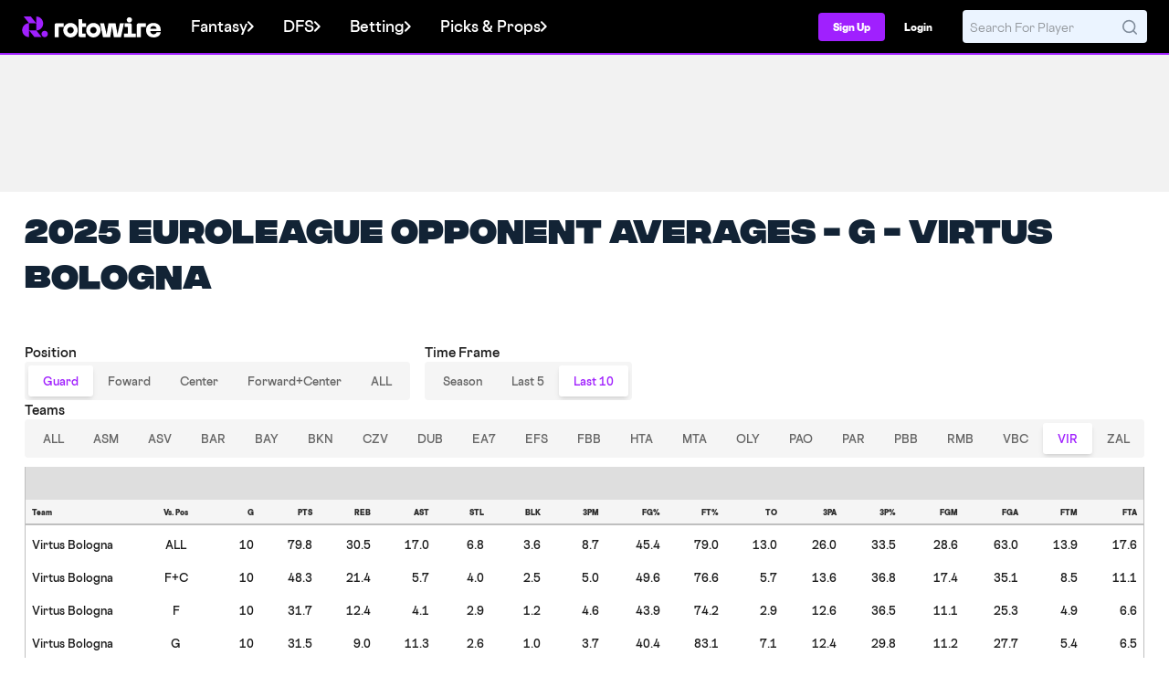

--- FILE ---
content_type: image/svg+xml
request_url: https://content.rotowire.com/images/rebrand-assets/site-logo/logo_symbol.svg
body_size: 617
content:
<svg width="481" height="384" viewBox="0 0 481 384" fill="none" xmlns="http://www.w3.org/2000/svg">
<path fill-rule="evenodd" clip-rule="evenodd" d="M265.791 0.23089C335.869 1.82822 392.187 59.2215 392.187 129.788C392.187 198.414 338.923 254.581 271.54 259.087C269.058 259.253 267.712 262.169 269.274 264.107L360.854 377.735C362.433 379.695 361.041 382.613 358.526 382.613L231.891 382.613C230.986 382.613 230.13 382.204 229.562 381.499L135.535 264.834C133.762 262.635 130.215 263.89 130.215 266.716V380.111C130.215 381.766 128.865 383.111 127.213 383.073C57.1358 381.476 0.817505 324.082 0.817505 253.516C0.817505 184.831 54.1721 128.627 121.637 124.205C124.121 124.042 125.47 121.124 123.907 119.184L32.3366 5.56852C30.7571 3.60873 32.1499 0.690124 34.6647 0.690124H161.3C162.204 0.690124 163.06 1.09976 163.628 1.8045L257.47 118.238C259.242 120.437 262.79 119.182 262.79 116.356V3.1931C262.79 1.53824 264.139 0.193236 265.791 0.23089ZM262.79 258.007C262.79 258.014 262.784 258.02 262.777 258.02C262.77 258.02 262.765 258.014 262.765 258.007V258.029H130.218V258.018C130.218 258.019 130.22 258.018 130.218 258.018C130.218 258.018 130.216 258.02 130.215 258.02C130.215 258.019 130.215 258.02 130.215 258.02L130.215 128.28C130.215 128.228 130.216 128.177 130.218 128.126V125.284H133.157C133.173 125.284 133.19 125.284 133.206 125.284H259.798C259.814 125.284 259.831 125.284 259.847 125.284H262.765V127.891C262.781 128.018 262.79 128.148 262.79 128.28L262.79 258.007Z" fill="#A020FE"/>
<path d="M420.837 265.163C388.095 265.163 361.553 291.745 361.553 324.535C361.553 357.326 388.095 383.908 420.837 383.908C453.578 383.908 480.12 357.326 480.12 324.535C480.12 291.745 453.578 265.163 420.837 265.163Z" fill="#A020FE"/>
</svg>


--- FILE ---
content_type: application/javascript
request_url: https://tagan.adlightning.com/snackmedia-rotowire/bl-60b336b-609c1238.js
body_size: 63024
content:
function G56kqQ(F,A){var K=G56kqK();return G56kqQ=function(Q,q){Q=Q-0x13d;var C=K[Q];if(G56kqQ['ijiFXv']===undefined){var G=function(X){var Z='abcdefghijklmnopqrstuvwxyzABCDEFGHIJKLMNOPQRSTUVWXYZ0123456789+/=';var g='',D='',p=g+G;for(var J=0x0,t,B,f=0x0;B=X['charAt'](f++);~B&&(t=J%0x4?t*0x40+B:B,J++%0x4)?g+=p['charCodeAt'](f+0xa)-0xa!==0x0?String['fromCharCode'](0xff&t>>(-0x2*J&0x6)):J:0x0){B=Z['indexOf'](B);}for(var u=0x0,v=g['length'];u<v;u++){D+='%'+('00'+g['charCodeAt'](u)['toString'](0x10))['slice'](-0x2);}return decodeURIComponent(D);};G56kqQ['qIPOBB']=G,F=arguments,G56kqQ['ijiFXv']=!![];}var b=K[0x0],x=Q+b,N=F[x];if(!N){var X=function(Z){this['jIpBDN']=Z,this['mMhJTJ']=[0x1,0x0,0x0],this['AYpexg']=function(){return'newState';},this['DHMUeI']='\x5cw+\x20*\x5c(\x5c)\x20*{\x5cw+\x20*',this['htYUon']='[\x27|\x22].+[\x27|\x22];?\x20*}';};X['prototype']['bcQKjL']=function(){var Z=new RegExp(this['DHMUeI']+this['htYUon']),g=Z['test'](this['AYpexg']['toString']())?--this['mMhJTJ'][0x1]:--this['mMhJTJ'][0x0];return this['jBIpRl'](g);},X['prototype']['jBIpRl']=function(Z){if(!Boolean(~Z))return Z;return this['cWzcDZ'](this['jIpBDN']);},X['prototype']['cWzcDZ']=function(Z){for(var g=0x0,D=this['mMhJTJ']['length'];g<D;g++){this['mMhJTJ']['push'](Math['round'](Math['random']())),D=this['mMhJTJ']['length'];}return Z(this['mMhJTJ'][0x0]);},new X(G56kqQ)['bcQKjL'](),C=G56kqQ['qIPOBB'](C),F[x]=C;}else C=N;return C;},G56kqQ(F,A);}(function(F,A){var F7=G56kqQ,K=F();while(!![]){try{var Q=parseInt(F7(0x16b))/0x1*(-parseInt(F7(0x22c))/0x2)+-parseInt(F7(0x1fe))/0x3*(parseInt(F7(0x1c5))/0x4)+parseInt(F7(0x189))/0x5*(parseInt(F7(0x1fc))/0x6)+-parseInt(F7(0x1ef))/0x7*(parseInt(F7(0x183))/0x8)+parseInt(F7(0x1f2))/0x9+-parseInt(F7(0x18a))/0xa+parseInt(F7(0x223))/0xb;if(Q===A)break;else K['push'](K['shift']());}catch(q){K['push'](K['shift']());}}}(G56kqK,0x7d816));function G56kqK(){var FP=['C25Hy2TTzwrPys1YB3rVD2LYzq','nJC1nJqXnZC0nq','kcGOlISPkYKRksSK','Aw5KzxHpzG','mJnor05ovge','ywrKrxzLBNrmAxn0zw5LCG','nZaZndu0odC1ma','C3rYAw5N','AxnbCNjHEq','nJG2mdq3odq1mW','nJG1mta2mJi5mG','nJK1nZeXotuXmG','nJK2ntyXnJe3nG','nZaZmZqYntK5na','nZeZndG5nte3nG','nJK4nJqZotmYmq','nZa0nJq5mJm5nG','nJC2nJq3nZqYma','nZaZndu0mtK5nW','A2v5','nJC0odiYndKWmq','nJC0odiYmJC4ma','nJGWotC0ndu3oa','BgvUz3rO','nJC2otGXnZaYnW','AxrLBxm','nJC4nJuYnJC4oq','nJC1ntC4ntqWoq','mtC5nJbsENPfEK0','nZa2mdG5mdm2nW','nJGXmdK4mtmXmq','nJC4oduXote3nW','nJC0nJaZnJe0mG','qKjt','ndeXmZm1rLL4y2Xz','nJqZndCWt0jAEMDJ','CMf0Aw8','BNf1zw04xefTr2fOz0vtA2X3D2nRk29TA3bXkg5Lr1fSkMO9CLu9mw97jejPw3f5BKaNA24Prgv0jsX5C0WUFgvQEuXQys00AtrhEgntqePKshj8AIrJyw9guKX0kLXhC01xAg1EFx1RrLyLB35fB28Ls2a','nJC2odmXnJuWoq','nZeWnJiZnJa0nW','AgfZt3DUuhjVCgvYDhK','nJC4oduXntGXna','DxnLCKfNzw50','Aw5Zzxj0tM9Kzq','CgXHy2vTzw50uMvWB3j0uMf0Aw8','[base64]','nJC0odiYndKWna','nJK4nde0nZGXmq','nZeZmtK4mJq1nq','nJCXnJy0nZy2oq','Dg9tDhjPBMC','nZaZmZe4mZe3mq','quHb','nJC3nJu4otC3oa','nJC3odiXody0nq','q2fTCgfPz25Z','nJG2nZG2mJq4mW','B2jQzwn0','nZaXmJq5mZy5oq','nJC1mdC4otuYmW','nJC2mZy3odiXnq','y3jLyxrPDMvZ','nJC0nJaZodK0mq','nJC2mty2nta5mq','nZaZndy2ntKXma','nJC1mtG5nJCXnG','nZa5nJqWotK5mW','nZa1mJa4mZm4mW','nZaZmZqYntK5nW','Chv0','qwr2zxj0AxnLCNm','zgvMAw5LuhjVCgvYDhK','nZeXnZm1ndiZoq','nJG1odiWnZi0oa','nJCYndu5nZmZnq','nJK2mJq4mtuXna','nJCZodm5ndK1mG','nZa2ntG2ndqXoa','nJC0ndy2ndK0mG','AvbbiwD7FMTUi0b+zYXVqMz0FfXPEJ9tzZPPxwjUocPOycuQzZnlv25pi0PTw0uIC21cvM03zM1VvxDyB01XAgHTx2TSvMLbBhPYr2SLtMPQCIrYEvyTphjgyKfUAf56CuKLzgXfA2HSveL2CcC3rhrRtvTSvKDWA0DZBg4OrYjVoubTBYHVCG','nZeYodiYnZK1nW','DMfSDwu','nJC0ndCWmdu0mG','nJK4ntq0otmZoa','CgXHDgzVCM1Z','nJC3nZC5mdCZoq','nJK4nde1nZGZna','nJGWotC0otG2nW','mZuZnJe5nJiZma','nZeXodK1mda3oa','nJGXmdK4mZG5na','yMXHy2TSAxn0','ywfPx2n3','nZaZmdCWodmXmq','mJGWtxvlq1ju','nZa3mde4nJm3oq','nZeZmtG5nZmXnG','nJC0mJm5nJiXna','nZa1nty5otqXna','nZaXmteZmJCXoa','nJC3nJu5nJq3nW','nJGWotC1mZC0oq','nJC2odyZntqYmG','nZa3mJm2mJyWnW','zNvUy3rPB24','nJC4nda5odqXoa','nZaXnZqYoduZma','CgfNzwHPzgu','nJCZnZmXnJy3oq','nJCYnZC2nty0oq','nZa3mZG0ntyWna','BwfW','z2v0tM9Kzq','nJC3mtuWodK4nW','zMLUza','y29Uy2f0','nJCZnteZmtKYnq','nZe0nJy0mtiXoa','nJGYntmYntGXoq','y2HPBgrYzw4','ChjLCgXHy2u','C2vHCMnO','nZeWotGZmJy0nW','nJG0mdeXntu4na','uLjv','yxbWBhK','nJC2mZy3otiWoa','nZeWotC2ntCWmG','nJCZoteYnda5nW','nJK2mZu1mZe3oa','tgLUzuL0zw1Z','nZeWnJi0oty4mG','vg9Rzw4','zNjLzxPL','Cg9W','nJCXnZGWmdeYnG','mtqYohbVAgflDq','nJC5nZmZnte0oa','Dg9mB3DLCKnHC2u','mtuXndG4wenqzLH4','A2v5CW','nJCWntu2mJiZmW','CMvKDwnL','nZaZmZe4mJqXmG','nZa2mZy1ndC2na','nJC0mdy0nZG1na','nJC0mdy0nZG1nW','nZa5mZa3mdyXmW','nJGWotC1mta1nq','nJzUBMjXq0e','nZe2odG4mta5ma','nZe0ovvlEu5iDW','nJC1ndyYmtm1oq','nZaZndu0ntmZoq','y2fSBa','nJC3ntm3otCZnG','nJC2nty1odK2nW','nJCXnJyYndC3oq','z2v0','nJCZnZK3mJGXnG','nZeYodu5mZG5oa','nZaZndu0oti1na','nZa3mZG0mZaWma','nZaZnJaXnZq5mq','nZeXntGZodCWnG','nJK1ndq5nZy3na','nJK4nde5ndm4oq','nZeZndi2odi5mq','nJC4mtG5ndq0mW','zgvMyxvSDa','nZa2nZm4nZC1ma','nJC2ndmZodi1oa','nJK4nde0nZGXna','C2HPzNq','nJG2nda0ntuWmW','y29UC3rYDwn0B3i','Dw5ZAgLMDa','nJK1nZeYmJyZnq','nJC4nJuYnJC4mW','nZaZmJa2mtGWmW','nJK2mZu0nda3ma','nJK1nZa5otGXnW','nZaZndy2ndG0mG','nJC0nJaZoda3nW','nJCXnJyYmZqYoq','BgLUzwL0zw1Z','nJK0nJaYndiWnG','nZaZndu0ndeYnW','ntm5ntG0muzlthr4qG','nJC3mtC0otq5mG','nJK2ntq2odG3oq','nJC0odaYodu5nW','ChjVDg90ExbL','nZa3ntm0mJC1oa','nJC2mZy3otCZmW','nJG3nJK5mJa3nW','zxzLCNK','mtGXodjQBffxyMG','AgfZvMfSDwu','nJC1ndGWmJGXnq','C2v0vMfSDwu','qwrvBML0CW','nJCWmtq2otmWoq','nZa4otm2ntK0ma','ywr2zxj0AxnLCNm','nJC3nJu4mdm4nq','nJC0odiYndq2oq','qMXHy2TSAxn0','ugXHDgzVCM1Z','nJGYntmYmJC4ma','yM9VBgvHBG','nJC2mZy4mteYnq','nJK1ndqXnZq4nG','BNrvB3b5iwjRxenVCw5ozxfjC0rit3aJtvG9suDyvNrbv2TjrLrAr0K4twT5ufSXEvaLwW','nJG1odiWmZi0mW','nJC5mtqXnJmXoa','CM9VDa','nJC4ndeYmZG5nW','nZa4ndi0nde1nq','Cg9ZDhbSywnL','nJCZodm5nty2mW','yMXHy2TSAxn0lq','nJK0otG2mdyXmq','nJK1ndqXmJCXnG','nJC3mJC2mdmYnG','nJC3mdu4mtG0ma','nJC1mdC4otuYma','ywr1BML0CW','z2v0vMfSDwu','q3jLyxrPDMvZ','nJG3nduZnda0na','nZaZmZe4mZe3nW','nJC4nJuYnJC4nG','y2fTCgfPz25Z','nJCXotuYmJm0ma','nJC3ndm2ndq4mG','BNvTyMvY','nJK5nda2mte4oq','nZeWnta4nJG0mG','nJC0mti2ntm2ma','C3bSAwnL','zMvHDhvYzxm','nZa2mdG4otCXma','nJC2mJiWotK1nq'];G56kqK=function(){return FP;};return G56kqK();}var xblacklist=function(F){var FQ=G56kqQ,K=(function(){var u=!![];return function(M,P){var l=u?function(){var F8=G56kqQ;if(P){var W=P[F8(0x1e4)](M,arguments);return P=null,W;}}:function(){};return u=![],l;};}());function Q(u,M){var F9=G56kqQ;return Object[F9(0x227)][F9(0x18f)][F9(0x201)](u,M);}var C={'Blacklist':0x0,'Creatives':0x1,'LineItems':0x2,'Advertisers':0x3,'Campaigns':0x4,'Platforms':0x5,'AdUnits':0x6};function y(y){try{y&&Object.keys(y).forEach(function(t){y[t]=null,delete y[t];});}catch(t){}}function G(u){try{return u!==u.top;}catch(t){return 1;}}function x(u){var FF=G56kqQ,M=0x0;if(0x0===u[FF(0x17e)])return''+M;for(var a=0,p=u.length;a<p;a+=1)M=(M<<5)-M+u.charCodeAt(a),M|=0;return(0x5f5e100*M)[FF(0x199)](0x24);}function N(){var FA=G56kqQ;this[FA(0x1de)]={},this[FA(0x1b8)]=null,this[FA(0x22d)]=!0x1;}function X(){var FK=G56kqQ;this[FK(0x14b)]=new N();}N[FQ(0x227)][FQ(0x157)]=function(){var Fq=FQ;return this[Fq(0x1b8)];},N[FQ(0x227)][FQ(0x22f)]=function(u){var FC=FQ;this[FC(0x1b8)]=u,this[FC(0x22d)]=!0x0;},N[FQ(0x227)][FQ(0x1d7)]=function(u){var FG=FQ;return this[FG(0x1de)][u];},N[FQ(0x227)][FQ(0x192)]=function(u){return this.children[u]||(this.children[u]=new N());},X.prototype.insert=function(t,y){if(t&&'number'==typeof t.length){for(var a=this.root,p=t.length,v=0;v<p;v+=1)a=a.insertNode(t.charAt(v));a!==this.root&&(a.hasValue=!0,a.value=y);}},X[FQ(0x227)][FQ(0x1e0)]=function(u,M){var Fb=FQ;if(void 0x0===M&&(M=!0x1),!u||Fb(0x16e)!=typeof u)return[];for(var a=u.length,p=[],v=0;v<a;v+=1)for(var g=this.root,i=v;i<=a&&g;i+=1){g.hasValue&&(!M||i===a&&u===g.getValue())&&p.push(g.getValue());var h=u.charAt(i),g=g.children[h];}return p;};var Z={'Token':0x1,'Suffix':0x2,'Ahocorasick':0x3};function D(u){for(var y=new X(),a=u.length-1;0<=a;--a){var p=u[a];y.insert(p.t,p);}return y;}var J={},B={'type':Z[FQ(0x1eb)],'version':'1.0.0+60b336b','items':[{t:'j$i\\',y:'6',p:[{t:'k)H\'r-lSmIR(ldO.gt\\YJ5B<iB`pm=!}m=!Z',a:19,y:'6'},{t:'k}J]mqo,kDt-lIM#c&8[pK@7OLK(Gd\'7w}c"Kg90Kg9F',a:19,y:'6'},{t:'DLvsj9?HzR:jH[?~JM)dmAWian~O',a:19,y:'6'},{t:'cP|LtD&NPZq\\yvLbh[%Ox"2YMt6=l69NJvEOJvEn',a:19,y:'6'},{t:'ojszrQu}pmBMn_xgH:g"v8[`wU=;J8]"C8b/C7::',a:19,y:'6'},{t:'Ddt1AE(^gxVMoFKPg@|iCa:eHQ]zrF9jOMKhpJ9$na`FdU.\\lwB@a9cnl\\9D]K!<AlHcG3r?A5xsJ[Hlo$rb',a:19,y:'6'},{t:'DLvsj9?HzSDWC1=dHR&sz9/bwrd]epdRn^}^',a:19,y:'6'},{t:'DLvsj9?HzSDWC2Q_HG?`oH*fq9*`eW=re^PO',a:19,y:'6'},{t:'k)ItkX7Wk_IGeL*Vj}*5iD3Lz\';hx4:rJ?slwyj@',a:19,y:'6'},{t:'x6W,z+e}c\\^HuMyqaIe:pwUge-76m7QsJevFvyqix$bX@DU<mgLPNEgzyC6OJv9!x0wAKaAXuQK"O_ZVO;?{',a:19,y:'6'},{t:'x6W,z+e}a\'Z1p9HWcNl:u`1gjS@EmdawHfPZy15*xj11df|Um&MXOfsfwxbGHpnww.XIG4avp*2rLVa3L2|9',a:19,y:'6'},{t:'Ddt1AE(^gxVMoFKPg@|iCa:eHQ]zrF9jOMKhpJ9$na`FdU.\\lwB@a9cnl\\9D]K!<AlHcG3r?A5xsJ[Hlo$rb',a:19,y:'6'},{t:'k)ItkX7Wk_IGF8F$n]%4adoMsnt6L_:]I=d~zM)iHTq#',a:19,y:'6'},{t:'DJk(hYn2A]AnM(AdK,V2Dmi9DmYa',a:19,y:'6'},{t:'k|Z^bP+1o{r^ub+bM73TM7Qt',a:19,y:'6'}],a:19},{t:'f"Ukb{o!cb@o',y:'8',a:10},{t:'aB2*ap(H',y:'a',a:10},{t:'e*I#aCohaB\'s',y:'8',a:10},{t:'i]nLZyb<FCn<',y:'r',a:10},{t:'dqxRdqB4',y:'6',p:[{t:'k{OhLLxTx3nnO`[fKTW"KkkF',a:19,y:'6'},{t:'DDNGDkc{yeXRC5ycd!^ec%|4d0u.cty2fNbfakjZhNe;cKGop@.#m}N#N?ZAzmW"NjR|rs3IqU#[dK&1t[xRh=r7ojIIF_YPD6i!',a:19,y:'6'},{t:'aqypiut7aqskiuL{apUWiuIEap!giuV|y0YRx3biw6GZwScyB`s\\B#lmH+l:r^aMH+l.O.oMzXDLwEpgv)2CfN[,fM@R',a:19,y:'h'},{t:'hTi+cPPciyo#ZHG<sVn4IAk-l5&3h%.ADe]DF=#Iu-y*e\\Eco==br=\'LH)p=nna;nm/~',a:19,y:'6'},{t:'dd#xbh9{cdwHl_._',a:19,y:'6'}],a:19},{t:'if=Qg-lvi"$4i"3H',y:'0',a:10},{t:'eHS=aY07bUFVbUH&',y:'p',a:10},{t:'iHQfhW@2n4XOn4KO',y:'0',a:10},{t:'f1O7aAOZp)nTp)sA',y:'e',a:10},{t:'c!q+hjGXf9-<bzm]bzm@',y:'a',a:10},{t:'i%45g5fid.WnaYpPc[u`c[q#',y:'r',a:10},{t:'g;vtg!1XlJ"4',y:'s',a:10},{t:'iLmOOk2<hvekhu\';',y:'t',a:10},{t:'p*N.h0~$h0~L',y:'v',p:[{t:'tcXJ',a:10,y:'v'}]},{t:'b}HjejAwr!b&r@4w',y:'4',a:10},{t:'g;G:hjqMr]WRr]WO',y:'r',a:10},{t:'IQM<e)r(fv]UT39<g\\1Ui+HYi+p&',y:'s',a:10},{t:'e+Vdi&:z',y:'l',a:10},{t:'i{}4dPr?dNR+',y:'p',a:10},{t:'iNd{a$Arn$\\Ko%%4l4VeqmA)p\'Q|',y:'v',a:10},{t:'dslac~J\\r;/<gROrgQ!O',y:'0',a:10},{t:'aqz39Q_<e$?cbn;2bn;X',y:'p',a:10},{t:'h2bGagW8cg4cdI+ucp__cp_+',y:'p',a:10},{t:'j8j9hpM-j28Zjk22jlH[',y:'p',a:10},{t:'iNd{a$Arn@5{b[)On!/6d!:#a&g/fi5#fkZP',y:'v',a:10},{t:'p(WUiW3|iW4C',y:'v',p:[{t:'tg20',a:10,y:'v'}]},{t:'b}G-bZ#bi_`Ji_`Q',y:'p',a:10},{t:'p(0fhmnghmm%',y:'v',p:[{t:'tg20',a:10,y:'v'}]},{t:'ny^\'mBH(mBTr',y:'l',a:10},{t:'E1x<e3ixj5%moRI8',y:'p',a:10},{t:'p_zUfoyAfoyS',y:'v',p:[{t:'tg20',a:10,y:'v'}]},{t:'au&Xh\'D.gwybdH|odH|z',y:'4',a:10},{t:'qp.5gj%Qgj%(',y:'v',p:[{t:'tg20',a:10,y:'v'}]},{t:'fp#Xg`;:#g@<#gT<',y:'a',a:10},{t:'p*,0g30zg3Z,',y:'v',p:[{t:'tg20',a:10,y:'v'}]},{t:'b_fTeRFbg6N$g6N#',y:'p',a:10},{t:'b}IyejwNejG|',y:'r',a:10},{t:'gMcVgZk1',y:'l',a:10},{t:'fh.RdY%J.p;<gOtegOth',y:'p',a:10},{t:'aE9|',y:'v',p:[{t:'B?]KCOIa',a:10,y:'v'},{t:'df(<dh5<',a:10,y:'v'}]},{t:'i.|)czD:lu%psftzr_]nps(|nin7ninN',y:'p',a:10},{t:'d/W;a&pxbV|&bFJ+bEm1',y:'p',a:10},{t:'qp"/hp=~hp=)',y:'v',p:[{t:'tg20',a:10,y:'v'}]},{t:'czCieoBQeoM~',y:'8',a:10},{t:'h4wVj$pCh2/^j~SBhh62j|=Bj|j;',y:'r',a:10},{t:'dhPjdv4q',y:'0',a:10},{t:'p}fje;Gwe;GR',y:'v',p:[{t:'tg20',a:10,y:'v'}]},{t:'iNd{a$Arn!Z|cuIOcu1R',y:'l',a:10},{t:'a9Eya6LD',y:'l',a:10},{t:'p)5UiW/3iW/.',y:'v',p:[{t:'tg20',a:10,y:'v'}]},{t:'p(X=ig`vig`X',y:'v',p:[{t:'qu=%',a:10,y:'v'}]},{t:'eF,/d.K{l_@PcZ"Moek{a)Mwa)nw',y:'t',a:10},{t:'a9rMfkuca)Mfa)L&',y:'p',a:10},{t:'R"J<bH6V$C^<pAQ!',y:'a',a:10},{t:'eF,/d.K=ny9wb!fyo.i3,P-<,P}<',y:'t',a:10},{t:'eeUUh!q#h6Wn',y:'v',a:10},{t:'b(&<dy:Yd9x@jU^Tb*{Pe-uVj5_2',y:'h',a:15},{t:'a9n#e_]Jk"[)',y:'r',a:10},{t:'R"6<es7wcD8]cD(d',y:'4',a:10},{t:'crFDdhZ.',y:'l',a:10},{t:'qp(SigaTigax',y:'v',p:[{t:'tisrtir{',a:10,y:'v'}]},{t:'dk/Lh\'bAi~\']gBm[gBm#',y:'s',a:10},{t:'f3ixf3st',y:'8',a:10},{t:'e7Znh\'mVije8ihPX',y:'4',a:10},{t:'e#|+f)t#dBh&dBh#',y:'0',a:10},{t:'h,X`ecOaec6P',y:'8',p:[{t:'d\'/Rd\'/W',a:10,y:'8'},{t:'e*I.',a:10,y:'8'}]},{t:'ay\\<hO#Xd);8d);-',y:'s',a:10},{t:'c@sGnsW<b06!gL"5gMfb',y:'p',a:10},{t:'iLmUh/RPd~2"',y:'a',a:10},{t:'p(ZMhbQ1hbQ-',y:'v',p:[{t:'tg20',a:10,y:'v'}]},{t:'hW*NnX1l',y:'s',a:10},{t:'i%Ljb2@pjAtCcj~ceA#ZeA#+',y:'r',a:10},{t:'e*I.k(}s',y:'8',p:[{t:'hY9%',a:10,y:'8'},{t:'d\'/Rd\'/W',a:10,y:'8'}]},{t:'b/``aqP_idFTm%?8',y:'a',a:10},{t:'j-7)jr%9gH&$d4.kf\'(4',y:'p',a:10},{t:'a9rperI7h9\\vh9r0',y:'r',a:10},{t:'p_m@i,VLi,Vz',y:'v',p:[{t:'tg20',a:10,y:'v'}]},{t:'crO\'h"P+c(f7c(f4',y:'0',a:10},{t:'i`jAiE9fc4X/c4Yh',y:'a',a:10},{t:'iHD(gaZ{gaM/',y:'8',p:[{t:'d\'/Rd\'/W',a:10,y:'8'},{t:'eFzRg^Qb',a:10,y:'8'}]},{t:'iPB2h:=odpFRgnRVgn2:',y:'c',a:10},{t:'d,~Ug,%]l6Hf',y:'s',a:10},{t:'R":<bB57iV*~oXD^',y:'t',a:10},{t:'gME5cy~!hOsJhOD3',y:'p',a:10},{t:'bjHYq6E_',y:'t',a:10},{t:'g&jUe]P,bsa(j9`@iZXXif*3if:7',y:'p',a:10},{t:'g_m~gDV[dRqDdRw=',y:'0',a:10},{t:'p(5ygh%[gh&p',y:'v',p:[{t:'qu=%',a:10,y:'v'}]},{t:'cB{<hL(WdKG4gfQDmxO"',y:'r',a:10},{t:'p}hPjws}jwts',y:'v',p:[{t:'tg20',a:10,y:'v'}]},{t:'i{$_iIiget)?gT17gT1+',y:'4',a:10},{t:'iNa/h\'4Pm~ve',y:'4',a:10},{t:'h3c]gjx:O=P<aD5"p&h#',y:'p',a:10},{t:'pI@ai_Dai_DG',y:'v',p:[{t:'tcXJ',a:10,y:'v'}]},{t:'t"PKq?u`oN;moN;x',y:'p',a:10},{t:'cs"jcAd?',y:'s',a:10},{t:'iNd{a$Arn!0`boPeboWv',y:'l',a:10},{t:'IRM<aS%j=!;<e,tUe,Bb',y:'a',a:10},{t:'d\'"Deso<esz<',y:'p',a:10},{t:'pI^FfE5=fE5-',y:'v',p:[{t:'tg20',a:10,y:'v'}]},{t:'p*.Ef12Of12T',y:'v',p:[{t:'tcXJ',a:10,y:'v'}]},{t:'p*/1i"u7i"u&',y:'v',p:[{t:'tg20',a:10,y:'v'}]},{t:'p}foj~Agj~As',y:'v',p:[{t:'qu=%',a:10,y:'v'}]},{t:'iNd{a$Arn$\\Ko7E|r$m@p,G=p"0.',y:'v',a:10},{t:'b}KTe:Pz1+(<a,+1i{Uki{T?',y:'0',a:10},{t:'t\\%\\i\':si\'"$',y:'p',a:10},{t:'p(jxg|!Ng|!i',y:'v',p:[{t:'tg20',a:10,y:'v'}]},{t:'p}g^hS!}hS!(',y:'v',p:[{t:'ti$/',a:10,y:'v'}]},{t:'p(V=g5?lg5?H',y:'v',p:[{t:'tg20',a:10,y:'v'}]},{t:'gd;]d_pWbnPmbnPp',y:'v',a:10},{t:'e7KGgX_#lqlYtu/O',y:'p',a:10},{t:'h0poeu6Zt@\\|',y:'0',a:10},{t:'i$K[o.h7',y:'s',a:10},{t:'eHS=cnM+cCrA',y:'p',a:10},{t:'eF,/d.K]m8k9jEJ<oRg&lHT<BSK<',y:'4',a:10},{t:'p*W}hV--hV-T',y:'v',p:[{t:'qu=%',a:10,y:'v'}]},{t:'dd}0aa(Tdi:L',y:'h',a:15},{t:'g[0&agW\'iEINiEIC',y:'r',a:10},{t:'hYiAsKC$koU*',y:'r',a:10},{t:'eHS=cvAmcaeee/fbk?cC',y:'v',p:[{t:'thb!tg%{',a:10,y:'v'}]},{t:'iNd{a$Arn8z#tp"ptp\'"',y:'l',a:10},{t:'p_ndiTt~ua#5jgvPi;u7',y:'v',a:10},{t:'p(V=ha(Hha(^',y:'v',p:[{t:'tg20',a:10,y:'v'}]},{t:'j7,:dt!=d^N0d^Y4',y:'p',a:10},{t:'okf/oJ_eta*/t?Pxskbksj]"',y:'h',a:15},{t:'okf/oJ_eta(oq8ojp\\A@lA4mo@SQ',y:'h',a:15},{t:'aqyU,/E<faY*cL,<cMg<',y:'h',a:15},{t:'i{}ka&dee;X6e;X$',y:'v',a:10},{t:'nE%&hCdw',y:'s',a:10},{t:'nwl"kMv|mm3umm3r',y:'s',a:10},{t:'i%XtdEsXbv..j3D;j3~:',y:'8',a:10},{t:'e7Zk@@#<h$R]cg,:bjT[bj~,',y:'r',a:10},{t:'i%2MjF)TiHQuh.=kctfgcrOV',y:'p',a:10},{t:'R"6<b~V*dUM6uvgt',y:'p',a:10},{t:'b&4MagXefytBcL}mcL}x',y:'p',a:10},{t:'icCxc$\'3jeifjfr\\',y:'8',a:10},{t:'iHPib/3Ad:F%f4&"kCBm',y:'4',a:10},{t:'2/<lwh#',y:'l',a:10},{t:'dc,-bXo?b"FIb\'1N',y:'a',a:10},{t:'nxP1n`d%phRqm;4mm)/$',y:'0',a:10},{t:'iL.xh])QdtS9ds{q',y:'l',a:10},{t:'cxLWe7(0QMu<qxP(',y:'0',a:10},{t:'b)z`fEp^fEA@',y:'8',a:10},{t:'b)IIcidgci[t',y:'p',a:10},{t:'iNd{a$Arn$\\Ko7E|r$m@p.pcqj(*',y:'v',a:10},{t:'hW-Ob\'*)hLCgU4X<U4M<',y:'p',a:10},{t:'eF.3grAhdx`vdx`A',y:'a',a:10},{t:'p*..iR1-iR1=',y:'v',p:[{t:'tg20',a:10,y:'v'}]},{t:'p(4-iU`$iU`L',y:'v',p:[{t:'ti$/',a:10,y:'v'}]},{t:'iepK]K?<]Wb<',y:'r',a:10},{t:'p*,DhVMqhVMf',y:'v',p:[{t:'qu=%',a:10,y:'v'}]},{t:'p(X*hW{ahW{I',y:'v',p:[{t:'t,.B',a:10,y:'v'}]},{t:'p(3+hWsZhWsI',y:'v',p:[{t:'qu=%',a:10,y:'v'}]},{t:'tijZiN*=azg3l-i.I|[<hCfAlogKhiRlcxzttrei',y:'8',a:10},{t:'p(4-fZGafZGF',y:'v',p:[{t:'tg20',a:10,y:'v'}]},{t:'a9s\\bJB{uJ\'8uLnb',y:'0',a:10},{t:'p}j,eUQJeUQW',y:'v',p:[{t:'t,.]',a:10,y:'v'}]},{t:'eF,/d.K]m8.1a$hbmywgc5GmcQ:\'',y:'4',a:10},{t:'h"c:fdoj',y:'l',a:10},{t:'p(X}f4,-f4.e',y:'v',p:[{t:'tg20',a:10,y:'v'}]},{t:'MV=<kr?MpQB2pQBX',y:'s',a:10},{t:'eF,/d.K=opF]bce}lwPGQC6<Qhf<',y:'a',a:10},{t:'hYbdhKjtcoK=mT.<hIpmhIp`',y:'p',a:10},{t:'jz^._+d<aa}MiYQ$c2A-c2Mj',y:'p',a:10},{t:'i%4`hO;zWDz<WDC<',y:'s',a:10},{t:'iNd{a$Arn$}93K\\<l/-Hl(|x',y:'l',a:10},{t:'tP:n',y:'v',p:[{t:'pI!LizF\'uHnIf=L9f=o|',a:10,y:'v'},{t:'pI[(i$qvrgQ\'jzGljzkP',a:10,y:'v'},{t:'pI@DfH5xuB6MhlU?hlt~',a:10,y:'v'},{t:'pI-8iz&Nt^\'Ug7)^g8hf',a:10,y:'v'},{t:'pI!EfH4YsQ^Qi=XOi=&/',a:10,y:'v'},{t:'pIA1g1w^t\'uLh`jsh`DC',a:10,y:'v'},{t:'pI!Fi*Frp7N&hAsFhANh',a:10,y:'v'},{t:'pI(qhj5nrgAKjC;OjC7"',a:10,y:'v'},{t:'pIARhh\'hq~JfhGI4hGzm',a:10,y:'v'},{t:'pIASfL1is{TJhY#BhYS4',a:10,y:'v'},{t:'pI@.hjp{uFc)g3Cmg32X',a:10,y:'v'},{t:'pIBsgZ"{p&Pjie+SieQB',a:10,y:'v'},{t:'pI^MiR]\'p(ywhi7?hiKt',a:10,y:'v'},{t:'pI@|hW*_p(L_hVgnhVz4',a:10,y:'v'},{t:'pIz}fLxkpF&cfJ;}fJ8L',a:10,y:'v'},{t:'pNwHg!qFpP.HfwbxfwxM',a:10,y:'v'},{t:'pNx:i33;q?eHfYIsfYB5',a:10,y:'v'},{t:'pIz\\fKDer&=!gz^fgzRX',a:10,y:'v'},{t:'pI^KhU9rpJ*Fi$%:i$/A',a:10,y:'v'},{t:'pNx\'ht.,quQ(jXTPjXz!',a:10,y:'v'},{t:'pNx"hp@Vrb[[f2:%f3n\'',a:10,y:'v'},{t:'pNx.fyk]ry^Ti;##i:aC',a:10,y:'v'},{t:'pIz}i~96q\\ZYg\\Fog\\i9',a:10,y:'v'},{t:'pNy2g+\\ns/H{g^1hg^){',a:10,y:'v'},{t:'pIC[hte]t.-EfiiYfiBw',a:10,y:'v'},{t:'pI@chmpzuBdMg2W8g2CP',a:10,y:'v'},{t:'pI~-hkb6q8[pi.M|i.rP',a:10,y:'v'},{t:'pI]aiKw1r,0)gKCfgKgL',a:10,y:'v'},{t:'pI!Gg|(cte?dfPu$fO|a',a:10,y:'v'},{t:'pNv8fL)Trr(Mi)lai)Hp',a:10,y:'v'},{t:'pI#bhT[%uE?Qg6i,g5}c',a:10,y:'v'},{t:'pI(si~{=s{s|hUl"hUKg',a:10,y:'v'}]},{t:'b}JocJ|cr:@R',y:'8',a:10},{t:'eF,/d.K\\okeCc]4IngvxdNo\'dM/X',y:'4',a:10},{t:'p*"$i.@yi.@8',y:'v',p:[{t:'t,.]',a:10,y:'v'}]},{t:'rj|sg.fZs3h7h5=whS\'z',y:'v',a:10},{t:'iNd{a$Arq5Lnhbi)qwo.haxas8QEhb0chbT5',y:'t',a:10},{t:'p&,bh`"vh`\';',y:'v',p:[{t:'tg20',a:10,y:'v'}]},{t:'hTUwhh[ut|^DbCbHq%54',y:'0',a:10},{t:'hU+whFO[fy#}fy|d',y:'p',a:10},{t:'bWV{rd\\`rd][',y:'r',a:10},{t:'hYSbkm}qlD2l',y:'r',a:10},{t:'eF,/d.K]k@rRa3Dfj_#Kav+RayZg',y:'t',a:10},{t:'j5&wmrxbkH^:kH^;',y:'r',a:10},{t:'f4}B!+t<e%$&d:lyht,\'huf*',y:'p',a:10},{t:'j$i\\d@~;a\'%nf{wka`^]pM"H',y:'r',a:10},{t:'=-a<fIQ$g&QXUMk<cIXd/F-</Q$<',y:'4',a:10},{t:'p(ZMgh-fgh+%',y:'v',p:[{t:'tg20',a:10,y:'v'}]},{t:'i.w0r,TvrsaRi!35f5?\\f}R!d2dtd2d`',y:'p',a:10},{t:'gH,<h@zGi$cAaTcf',y:'a',a:10},{t:'nv8OhjU0',y:'e',a:10},{t:'uo3*f)p%n}|vm+:Hn-g,E".<a)%,m=HeoBfa',y:'l',a:10},{t:'a3k?hdV]l-jb',y:'p',a:10},{t:'ti5|h+0Ztc?Jj2dAq3|J',y:'v',a:10},{t:'IQM<hS.AgVsqbz~uhWVGhVuf',y:'p',a:10},{t:'eF,/d.K]l7e)blqDnti%cvR-ci21',y:'a',a:10},{t:'i:H%o[ZOrU,)',y:'0',a:10},{t:'p(jCiWy0iWy{',y:'v',p:[{t:'tg20',a:10,y:'v'}]},{t:'p&[JiaT:iaT|',y:'v',p:[{t:'tgN{tgNW',a:10,y:'v'}]},{t:'iNd{a$Arn$(Fb),5b),y',y:'v',a:10},{t:'c^J;fHc4f_PJl\'u6mh`;',y:'p',a:10},{t:'eFsTt+l-',y:'p',a:10},{t:'i.\'#a1u+l`2\\l(6Ym\'zEo8d{r37Or37C',y:'v',a:10},{t:'h4=`c:rHc9-Hh+MXh+X"',y:'a',a:10},{t:'eOPls[PV9(H<b5oNaK&=kb/Zb}qqnpX3ebFItK"H',y:'a',a:10},{t:'d\'?ufc$ma.1&ajOXajZ$',y:'a',a:10},{t:'h"c{iOPMc^WdiP5Ni\'\'WeB!8eB!&',y:'p',a:10},{t:'p}foeUT7eUTD',y:'v',p:[{t:'td!Y',a:10,y:'v'}]},{t:'h4xbj+\'6oQ/[',y:'0',a:10},{t:'h"c{df!$dfUu',y:'p',a:10},{t:'qp,|f=T$f=Uj',y:'v',p:[{t:'tg20',a:10,y:'v'}]},{t:'jFZ?e;tJouvlqIq^6-S<',y:'e',a:10},{t:'iL[9jKBdiqhki"SIiJn!m/eHisvTd+x~uLrJ',y:'v',a:10},{t:'p*VzfpAbfpz]',y:'v',p:[{t:'t]j2',a:10,y:'v'}]},{t:'dqFlj2YUdO7}dO7-',y:'v',a:10},{t:'eF,/d.K}ofNWc&2smj1hcZ1ncZCr',y:'t',a:10},{t:'p(WShWwShWw}',y:'v',p:[{t:'tg20',a:10,y:'v'}]},{t:'eBK"bI|2m\'Sym\'0l',y:'a',a:10},{t:'gd:ar;+<g;7~g],&',y:'v',a:10},{t:'p(i-f2jCf2jY',y:'v',p:[{t:'qu=%',a:10,y:'v'}]},{t:'tDy%l&&Z',y:'l',a:10},{t:'p)9Mfq|(fq|{',y:'v',p:[{t:'tg20',a:10,y:'v'}]},{t:'V4e<qL4{',y:'t',a:10},{t:'e$ubaBmas,f_tB-,oFkHoE?S',y:'4',a:10},{t:'g&3a2,5<g[/md+bMd^GV',y:'8',a:10},{t:'iNd{a$Arn$\\Ko@XZuE7.jXq|jVe+',y:'v',a:10},{t:'q^qmkbZ_kb0h',y:'l',a:10},{t:'p&\\dg3D6g3Ec',y:'v',p:[{t:'titi',a:10,y:'v'}]},{t:'p}g(hS@6hS@E',y:'v',p:[{t:'qu=%',a:10,y:'v'}]},{t:'iNd{a$Arn9FQou|oou|e',y:'l',a:10},{t:'%Yn<#}A<',y:'0',a:10},{t:'p*V]iUe,iUfz',y:'v',p:[{t:'tg20',a:10,y:'v'}]},{t:'fh"$cSG2i2eng&^8',y:'e',a:10},{t:'p_AmiWqtiWq3',y:'v',p:[{t:'q64P',a:10,y:'v'}]},{t:'a78Ehbm;G8y<a)&xa)&u',y:'p',a:10},{t:'jy2~gZcQgY[R',y:'0',a:10},{t:'gOd`o$fGr=[\'r=$e',y:'p',a:10},{t:'p*V;f2d2f2d;',y:'v',p:[{t:'qu=%',a:10,y:'v'}]},{t:'p$mogj(tgj(E',y:'v',p:[{t:'tg20',a:10,y:'v'}]},{t:'p(4!iaA#iaA\\',y:'v',p:[{t:'tg20',a:10,y:'v'}]},{t:'p&{lfpM;fpM$',y:'v',p:[{t:'tg20',a:10,y:'v'}]},{t:'%0q<f6J"u+\'<e=5Xk"la',y:'p',a:10},{t:'p)~9fnX.fnX;',y:'v',p:[{t:'tg20',a:10,y:'v'}]},{t:'e9k;cD`Rm~?km~/v',y:'0',a:10},{t:'2/<\'Wk<aX+|aYX.',y:'p',a:10},{t:'Oo(<qBAIp`rBjhb)',y:'v',a:10},{t:'icT#hNh:hU\'c',y:'v',a:10},{t:'fp#yi\'f[fsZ,hSvMfxH|fww7',y:'p',a:10},{t:'p(4-fn6Vfn6$',y:'v',p:[{t:'tg20',a:10,y:'v'}]},{t:'eHG5de%[cnyMhCl%jKfLjKdX',y:'4',a:10},{t:'b}Jni~lZi~lB',y:'l',a:10},{t:'eF,/d.K]neu!R@9<oqWha67zaTFk',y:'t',a:10},{t:'jvD|dTEMf_r"f).C',y:'p',a:10},{t:'p(0ghZ9`hZ9n',y:'v',p:[{t:'tg20',a:10,y:'v'}]},{t:'hW+pj-&Mj+1_',y:'8',p:[{t:'eFzQeBJ0',a:10,y:'8'},{t:'d\'/Rd\'/W',a:10,y:'8'}]},{t:'p(48g1c6g1cx',y:'v',p:[{t:'qu=%',a:10,y:'v'}]},{t:'ftckh!J/a`Jna`Jc',y:'v',a:10},{t:'p}fJe"^2e"^:',y:'v',p:[{t:'tg20',a:10,y:'v'}]},{t:'iNd{a$Arq5LngR*pqlSnj1\\_r]}Sj6Nnj6JY',y:'a',a:10},{t:'bW--bB.whDB:3$f<36b<',y:'p',a:10},{t:'h|1Odc&9jR@%din8dinU',y:'p',a:10},{t:'iM,;CW-pA8:zMTD9MTDC',y:'',a:10},{t:'iF&3hPd\'bmO6gHH6ib[6',y:'0',a:10},{t:'p*XRi.xOi.x0',y:'v',p:[{t:'t,.]',a:10,y:'v'}]},{t:'p(WXg1\'2g1\'_',y:'v',p:[{t:'tg20',a:10,y:'v'}]},{t:'p(Z8hU9`hU8*',y:'v',p:[{t:'qu=%',a:10,y:'v'}]},{t:'p&{lf5Cqf5CX',y:'v',p:[{t:'tg20',a:10,y:'v'}]},{t:'p(ZJi":wi";}',y:'v',p:[{t:'tg20',a:10,y:'v'}]},{t:'eF,/d.K*l*s5a`-Vo9rNcPJ[cPJZ',y:'t',a:10},{t:'eF,/d.K]ny~VR^n<osrIN[L<8eZ<',y:'4',a:10},{t:'p(0ng0Fdg0FL',y:'v',p:[{t:'qu=%',a:10,y:'v'}]},{t:'uLRBmYx]kj@bb_c-h@@Js!b-uOctisoRt^iDgG1igGWF',y:'4',a:10},{t:'p)!4foKifoKQ',y:'v',p:[{t:'tg20',a:10,y:'v'}]},{t:'q:_eo9,xi86;',y:'p',a:10},{t:'iHPyi{a@hlfVcDOicDOd',y:'0',a:10},{t:'tk`mq)3zh}U#kwfrkq3}',y:'4',a:10},{t:'i.?2e%N^hkA0jDb\\fee{gO.YeGRZeGRF',y:'v',a:10},{t:'jMquqdu!cSdqj\'halb:_c]QGngW\\[w\\<ncTniL_U',y:'8',a:10},{t:'h|"[iFAub|$[f+esf+ef',y:'v',a:10},{t:'hTY%l+P<bDNUdT_!h(1|h(2j',y:'a',a:10},{t:'iHBhi[j5i~DyhC:"hDac',y:'0',a:10},{t:'b&W\'azP3gjt?f/2{f/\\4',y:'8',a:10},{t:'a9rphe$ibjquq6I1',y:'4',a:10},{t:'aya4hiCWntV$',y:'r',a:10},{t:'b:[#b~5Obq+Yq!Fd',y:'a',a:10},{t:'b=1kd&).g|P+hACEhAq,',y:'0',a:10},{t:'pH4whaCWp&%\'hnM8hDF\'',y:'v',a:10},{t:'h2.NhI@^jwltj~{0j~/*',y:'0',a:10},{t:'d/UVa&ubgS0@haPNpfdikCq)f4;3',y:'p',a:10},{t:'h,Z%a|:vd[u6eH;MeF4?',y:'p',a:10},{t:'p*N,hTuLhTu$',y:'v',p:[{t:'tS_N',a:10,y:'v'}]},{t:'b&RXd@B`i*^Ii*0o',y:'r',a:10},{t:'p*.EiVN0iVNN',y:'v',p:[{t:'p(6`',a:10,y:'v'}]},{t:'p(jIfj#_fj#V',y:'v',p:[{t:'qu=%',a:10,y:'v'}]},{t:'p(6chWvihWvL',y:'v',p:[{t:'tg20',a:10,y:'v'}]},{t:'m:$Fe&+~h|UciRC2eil^g/d/g/ey',y:'v',p:[{t:'hF?U',a:10,y:'v'},{t:'od\\ioFql',a:10,y:'v'}]},{t:'p(4-f0OLf0Og',y:'v',p:[{t:'tg20',a:10,y:'v'}]},{t:'p}ghh/z$h/z=',y:'v',p:[{t:'tg20',a:10,y:'v'}]},{t:'eF,/d.K]l7O`d"vkk-,ca[l?a~1\\',y:'a',a:10},{t:'p(k.hm~ahm9~',y:'v',p:[{t:'tg20',a:10,y:'v'}]},{t:'eBz=r@K=tVJud|~z',y:'0',a:10},{t:'iLC*jDNhpsIqqZjws\\"%',y:'e',a:10},{t:'i[?^dF4lc&VDicWegCe,d+8@g0,4g0,R',y:'p',a:10},{t:'d,^`gdh/fg$1fg$Q',y:'t',a:10},{t:'i}J)um_!g&"[l]!J\'eM<ervaepj^',y:'t',a:10},{t:'p(6cfo9%fo9O',y:'v',p:[{t:'tg20',a:10,y:'v'}]},{t:'dr\'XbK+iq{Ob',y:'r',a:10},{t:'e7KGgX_#g~dz',y:'p',a:10},{t:'p*,0foI|foI~',y:'v',p:[{t:'tg20',a:10,y:'v'}]},{t:'p*N\'haiIhaiK',y:'v',p:[{t:'tg20',a:10,y:'v'}]},{t:'p}ifjz:ljz:T',y:'v',p:[{t:'tg20',a:10,y:'v'}]},{t:'tdumgSi\\q2PnfO#cs&6n',y:'v',a:10},{t:'qp(Sgj`ygj`d',y:'v',p:[{t:'tisrtir{',a:10,y:'v'}]},{t:'p}jchS$:hS%x',y:'v',p:[{t:'tg20',a:10,y:'v'}]},{t:'iNd{a$Arq5Lnhb8UpK&1i-wvpV8Ui6k+i6hx',y:'t',a:10},{t:'p*WrfZ5\\fZ6`',y:'v',p:[{t:'tg20',a:10,y:'v'}]},{t:'p(ZMhiG5hiGy',y:'v',p:[{t:'tg20',a:10,y:'v'}]},{t:'iNd{a$ArntUUnFr0',y:'v',a:10},{t:'p}g$e/PLe/PO',y:'v',p:[{t:'tg20',a:10,y:'v'}]},{t:'c+P~gszqd.}`d?3%',y:'0',a:10},{t:'p*V]hg/Ihg/M',y:'v',p:[{t:'tg20',a:10,y:'v'}]},{t:'eF,/d.K]oizBb%DDn~*]b-83b}\'=',y:'a',a:10},{t:'tT,VshLaiUf<a]wxk;4Ka%;:ocPFpfZ7npk$hqX|',y:'8',a:10},{t:'t\'6Qp6bl',y:'',a:10},{t:'p(YRhV5bhV5L',y:'v',p:[{t:'t\'#=',a:10,y:'v'}]},{t:'i`s$b_BBaC)"aBba',y:'l',a:10},{t:'p*.Eg2teg2tD',y:'v',p:[{t:'qu=%',a:10,y:'v'}]},{t:'f1]Gaypw*xN<pBVY',y:'p',a:10},{t:'p*/[ft2aft2z',y:'v',p:[{t:'tg20',a:10,y:'v'}]},{t:'qp(Zj3"zj3"W',y:'v',p:[{t:'tg20',a:10,y:'v'}]},{t:'p}h~hVV)hVV\'',y:'v',p:[{t:'tg20',a:10,y:'v'}]},{t:'p&{hhgc`hgcG',y:'v',p:[{t:'qu=%',a:10,y:'v'}]},{t:'qp"/iBVJiBV3',y:'v',p:[{t:'tg20',a:10,y:'v'}]},{t:'p(YRfktPfktZ',y:'v',p:[{t:'qu=%',a:10,y:'v'}]},{t:'uE:}ix{=uFBWg6O+gM5%',y:'v',a:10},{t:'p_zShc3zhc3L',y:'v',p:[{t:'t,.B',a:10,y:'v'}]},{t:'if+Wj-;Ac,V9fasil`nYl`AV',y:'p',a:10},{t:'fp(VbkOShd{3l+%,',y:'p',a:10},{t:'iNd{a$Arn$}93K\\<l/-Hl_XG',y:'l',a:10},{t:'p*VtiQ\'iiQ\'C',y:'v',p:[{t:'tg20',a:10,y:'v'}]},{t:'p*HhhTIQhTIo',y:'v',p:[{t:'tg20',a:10,y:'v'}]},{t:'a9DDe2?7cC\\EehvNehv0',y:'p',a:10},{t:'p*NAi\\t~i\\t+',y:'v',p:[{t:'rh^I',a:10,y:'v'}]},{t:'fYTPdE5wdE,h',y:'v',a:10},{t:'eF,/d.K]n--\\eo[2n+Q{eqvdeGm7',y:'e',a:10},{t:'czD^aA;.a-}Ma-}H',y:'s',a:10},{t:'pIClfP"qfP\'|',y:'v',p:[{t:'tg20',a:10,y:'v'}]},{t:'p}hPjwuPjwu~',y:'v',p:[{t:'tg20',a:10,y:'v'}]},{t:'p)d5iU*UiU*}',y:'v',p:[{t:'tg20',a:10,y:'v'}]},{t:'jE82b5iEj+XIgF8ygFVL',y:'v',a:10},{t:'dm}!i"T3iHvfiHGz',y:'4',a:10},{t:'p$@Igkaegkab',y:'v',p:[{t:'tg20',a:10,y:'v'}]},{t:'p*.cg6U{g6US',y:'v',p:[{t:'tg20',a:10,y:'v'}]},{t:'p*N"i.{li.{c',y:'v',p:[{t:'qu=%',a:10,y:'v'}]},{t:'p(ZMhi$:hi%c',y:'v',p:[{t:'tg20',a:10,y:'v'}]},{t:'p}fnf(5Bf(5s',y:'v',p:[{t:'tg20',a:10,y:'v'}]},{t:'fh.RdWdef)PBi@R<evKHevKw',y:'v',a:10},{t:'p_zYfn4tfn4q',y:'v',p:[{t:'tjr\\tjrV',a:10,y:'v'}]},{t:'g]+Eem;dmQF<7p#<d~8\\d~8%',y:'p',a:10},{t:'p}gegtvngtvb',y:'v',p:[{t:'tg20',a:10,y:'v'}]},{t:'tjsSe.\'8p]wWj6yXjQCs',y:'v',a:10},{t:'tS~UjF`ek3}rt)}$q%RemU%OqTNrpZ*ulZa/dE+Dc#mAfh*kaC_Sg2+_g_Cnb!5,eG2ceG2s',y:'v',p:[{t:'tPA`tPO(',a:10,y:'v'}]},{t:'eF,/d.K]mwJAfC{<nRZxbxY/biW?',y:'e',a:10},{t:'TsU<fr.jfqBi',y:'v',a:10},{t:'b]N%eL]9eL]6',y:'v',a:10},{t:'p}fJeRVgeRVz',y:'v',p:[{t:'qu=%',a:10,y:'v'}]},{t:'p}hPhM96hM9z',y:'v',p:[{t:'tg20',a:10,y:'v'}]},{t:'p(WYf1X=f1XR',y:'v',p:[{t:'tg20',a:10,y:'v'}]},{t:'Sku<e8+Yian*e)[x*W|<f+8|f+X%',y:'p',a:10},{t:'p(ZLg5:qg5:P',y:'v',p:[{t:'tg20',a:10,y:'v'}]},{t:'p&{lib*uib*p',y:'v',p:[{t:'tg20',a:10,y:'v'}]},{t:'djn.d1WBokx[okya',y:'4',a:10},{t:'hZ%sh.V1gjrqe0o6p~b}ulYY',y:'e',a:10},{t:'q258gNa\\gNws',y:'4',a:10},{t:'pNwBfv1Bfv1V',y:'v',p:[{t:'t,.]',a:10,y:'v'}]},{t:'p(4+ggsjggsP',y:'v',p:[{t:'tg20',a:10,y:'v'}]},{t:'qp(SgjHAgjHt',y:'v',p:[{t:'tisrtir{',a:10,y:'v'}]},{t:'p}j6f@Qtf@Q1',y:'v',p:[{t:'tg20',a:10,y:'v'}]},{t:'p$06i.xPi.x*',y:'v',p:[{t:'tg20',a:10,y:'v'}]},{t:'p(ZMhjNyhjN3',y:'v',p:[{t:'tg20',a:10,y:'v'}]},{t:'b=%ldTieuF,$',y:'a',a:10},{t:'p&=Qfnvvfnu,',y:'v',p:[{t:'tg20',a:10,y:'v'}]},{t:'p(V=gZ,bgZ,v',y:'v',p:[{t:'tg20',a:10,y:'v'}]},{t:'h\'{+Ky]<ec0!ec01',y:'p',a:10},{t:'iS+Sttv3pG\'jpG(v',y:'a',a:10},{t:'j-gohU_phCCwhCCH',y:'8',a:10},{t:'IQL<iyxSi&zrisf!m.sB',y:'a',a:10},{t:'p*HhhUoGhUo`',y:'v',p:[{t:'tg20',a:10,y:'v'}]},{t:'p*/5gXfxgXfZ',y:'v',p:[{t:'tg20',a:10,y:'v'}]},{t:'IQC<heIPe_6(e_VL',y:'r',a:10},{t:'cx26fXTHfIx=fI2j',y:'p',a:10},{t:'p*/ZfZ!%fZ!W',y:'v',p:[{t:'tg20',a:10,y:'v'}]},{t:'h2Rcb_uSe`T0jUA~bj1]q6`-',y:'p',a:10},{t:'p)-6iTEEiTE6',y:'v',p:[{t:'tg20',a:10,y:'v'}]},{t:'p$YBha=kha=F',y:'v',p:[{t:'tg20',a:10,y:'v'}]},{t:'p*,Lf2z^f2z{',y:'v',p:[{t:'ti$/',a:10,y:'v'}]},{t:'h\'%qgH+&bzC1bL&abL&l',y:'a',p:[{t:'j"JAj"I\\',a:10,y:'a'}]},{t:'p}f&e,xLe,xb',y:'v',p:[{t:'tg20',a:10,y:'v'}]},{t:'p(k.hm&8hm&C',y:'v',p:[{t:'tg20',a:10,y:'v'}]},{t:'p(YUhhxzhhxa',y:'v',p:[{t:'t,.B',a:10,y:'v'}]},{t:'p*/[fpY!fpY2',y:'v',p:[{t:'tg20',a:10,y:'v'}]},{t:'pI*"f=,~f=,Z',y:'v',p:[{t:'tdf{tdf-',a:10,y:'v'}]},{t:'fTe`aF*^aF*0',y:'p',a:10},{t:'a70$hdk#eE0lt{F!',y:'0',a:10},{t:'caU`caU$',y:'p',a:10},{t:'e#_/jjhDbR\\-q"$*',y:'r',a:10},{t:'eF,[z-g<c@3-f34Zp&MviGE)rEMsrEtP',y:'8',a:10},{t:'p(i+gm=Kgm=e',y:'v',p:[{t:'t,.]',a:10,y:'v'}]},{t:'tf|NfL=xuA,|iB4IpQK`',y:'v',a:10},{t:'p}gihNc{hNcX',y:'v',p:[{t:'tg20',a:10,y:'v'}]},{t:'p(WYfZM1fZMv',y:'v',p:[{t:'tg20',a:10,y:'v'}]},{t:'p*Hli]]Vi]]v',y:'v',p:[{t:'tg20',a:10,y:'v'}]},{t:'p}hJe\\yfe\\yH',y:'v',p:[{t:'tg20',a:10,y:'v'}]},{t:'p&[Ug04+g05d',y:'v',p:[{t:'tg20',a:10,y:'v'}]},{t:'p*HhhT?7hT?Y',y:'v',p:[{t:'tg20',a:10,y:'v'}]},{t:'p*W&ghUNghUS',y:'v',p:[{t:'tg20',a:10,y:'v'}]},{t:'pKPofLulfLt(',y:'v',p:[{t:'t,.]',a:10,y:'v'}]},{t:'p&}*ftOpftOR',y:'v',p:[{t:'qu=%',a:10,y:'v'}]},{t:'p(5Ihh&-hh&H',y:'v',p:[{t:'ti$/',a:10,y:'v'}]},{t:'p}i\'g!9Eg!9p',y:'v',p:[{t:'tg20',a:10,y:'v'}]},{t:'p}hKguErguEO',y:'v',p:[{t:'tg20',a:10,y:'v'}]},{t:'p*.?hi:]hi:}',y:'v',p:[{t:'tg20',a:10,y:'v'}]},{t:'eCMNd_D4eE`;i^}wi+^h',y:'p',a:10},{t:'p(jBhfwxhfwc',y:'v',p:[{t:'qu=%',a:10,y:'v'}]},{t:'gG\\xbHvfc9iqc8E?',y:'0',a:10},{t:'au@Aa!?Ad5qod5Dt',y:'0',a:10},{t:'p{"yh\'.Kh\'.y',y:'v',p:[{t:'qu=%',a:10,y:'v'}]},{t:'iNd{a$Arn$\\Ko@XZuE7.jXvJj#WH',y:'v',a:10},{t:'c@S0jWIVb\'[fd#6Og%W%lVJh',y:'l',a:10},{t:'p(ZMh/=Fh/=!',y:'v',p:[{t:'tcXJ',a:10,y:'v'}]},{t:'p(ZMh`Aqh`AP',y:'v',p:[{t:'tg20',a:10,y:'v'}]},{t:'p(l8iV1RiV1}',y:'v',p:[{t:'qu=%',a:10,y:'v'}]},{t:'g;O4g0(9',y:'a',a:10},{t:'p}ghg$/Og$/#',y:'v',p:[{t:'tg20',a:10,y:'v'}]},{t:'hYg-bML4jQ3CjQ3N',y:'0',a:10},{t:'f1I4-m%<hxtPhFm"',y:'p',a:10},{t:'hTKVb[=bd7q.d7f@',y:'v',a:10},{t:'p(k.hm&9hm&z',y:'v',p:[{t:'tg20',a:10,y:'v'}]},{t:'iNd{a$Arn$(IB9s<B8/<',y:'v',a:10},{t:'g(D/iaoXe9f`als8als&',y:'p',a:10},{t:'p(k.hm^Shm^m',y:'v',p:[{t:'tg20',a:10,y:'v'}]},{t:'e`_\\b{Q)bM?hbMAo',y:'p',a:10},{t:'p*NAi\\uBi\\uM',y:'v',p:[{t:'rh^I',a:10,y:'v'}]},{t:'p&_(fs,}fs.m',y:'v',p:[{t:'t,.B',a:10,y:'v'}]},{t:'pNxzi\'tBi\'t7',y:'v',p:[{t:'td!Y',a:10,y:'v'}]},{t:'h2~kj-BajmNbjmNo',y:'p',a:10},{t:'titnhuNbt|-3hvZVqxKl',y:'v',a:10},{t:'E29<"@y<e?9He?9C',y:'p',a:10},{t:'p*Hhg2_Cg2_`',y:'v',p:[{t:'tg20',a:10,y:'v'}]},{t:'p(Z8fp\'5fp\'/',y:'v',p:[{t:'tg20',a:10,y:'v'}]},{t:'jtiYcbDhi+Hfh".Eib|Y',y:'4',a:10},{t:'p}g@guEAguEB',y:'v',p:[{t:'tg20',a:10,y:'v'}]},{t:'p(ZMgh*/gh*=',y:'v',p:[{t:'tg20',a:10,y:'v'}]},{t:'p)ksfpPAfpPu',y:'v',p:[{t:'tcXJ',a:10,y:'v'}]},{t:'h4w8eY~-clB_clB+',y:'4',a:10},{t:'p(X{i/l`i/lD',y:'v',p:[{t:'tg20',a:10,y:'v'}]},{t:'tdgjh^/cs9PBiTL&g?}+t^InrQh}rQob',y:'8',a:10},{t:'pHdEfMA-fMAI',y:'v',p:[{t:'q8r&',a:10,y:'v'}]},{t:'iNd{a$Arn$(IB9s<B8.<',y:'v',a:10},{t:'icB{cB.\\cCg"',y:'4',a:10},{t:'f5HpfleGjg\\Mjg\\z',y:'4',a:10},{t:'avG<hY|ej(n<',y:'l',a:10},{t:'nABonr&P',y:'a',a:10},{t:'j+b^eoVleo6`',y:'v',a:10},{t:'tP[\'f]4_rrFAf}.@gd2.',y:'v',a:10},{t:'p)9KhWsvhWsc',y:'v',p:[{t:'tg20',a:10,y:'v'}]},{t:'p*.|gf,tgf"]',y:'v',p:[{t:'tg20',a:10,y:'v'}]},{t:'iOl5g{x&uWnwok72oEcLHK+hGd%Ym|*7mZ42',y:'8',a:10},{t:'iP!`JNT<',y:'',a:10},{t:'q8sSb,;jli#Kc%CYj(J1av51nS%^nS]p',y:'v',a:10},{t:'j^G%cpj2c?J*sU{5',y:'s',a:10},{t:'MQb<f2J/df,Ud;Rmd;Gi',y:'l',a:10},{t:'a6]Kemh"i{78i{|5',y:'p',a:10},{t:'p&".g0A9g0Bc',y:'v',p:[{t:'tg20',a:10,y:'v'}]},{t:'gJs<f&gYd~qWd~qJ',y:'t',a:10},{t:'pI@|iy,Qiy,n',y:'v',p:[{t:'tg20',a:10,y:'v'}]},{t:'p_k2iTEXiTEr',y:'v',p:[{t:'tg20',a:10,y:'v'}]},{t:'iPz?fQ^FcG,AdwQxay.5e5.re768',y:'p',a:10},{t:'p}fKgrf+grf_',y:'v',p:[{t:'qu=%',a:10,y:'v'}]},{t:'pIzuiyN0iyN)',y:'v',p:[{t:'tdf{tdf-',a:10,y:'v'}]},{t:'eF,/d.K_k+30b.=*kq5l[81<[OJ<',y:'t',a:10},{t:'p(0gf6gTf6g#',y:'v',p:[{t:'tg20',a:10,y:'v'}]},{t:'p*U5hP&-hP*a',y:'v',p:[{t:'td!Y',a:10,y:'v'}]},{t:'j^G%cVy$;5^<h_Hmh_Hp',y:'a',a:10},{t:'h0o=jSQ9c&ugi^4So)D(',y:'0',a:10},{t:'p)fthj?*hj|f',y:'v',p:[{t:'tg20',a:10,y:'v'}]},{t:'p&{lggiMggi%',y:'v',p:[{t:'tg20',a:10,y:'v'}]},{t:'p)a~iV8SiV8x',y:'v',p:[{t:'tg20',a:10,y:'v'}]},{t:'fSbChFzghD5d',y:'p',a:10},{t:'nu27m9hboR\'*oR(0',y:'l',a:10},{t:'pH2\'hWx4hWx@',y:'v',p:[{t:'tg20',a:10,y:'v'}]},{t:'tdeve3~NsA%9i?9duTu4',y:'v',a:10},{t:'kgVCbW.TkC%gazSPl&RY',y:'t',a:10},{t:'tjzJfJ{cq\'`ihTHkh-&o',y:'v',a:10},{t:'p(WYhaCRhaC2',y:'v',p:[{t:'tg20',a:10,y:'v'}]},{t:'p(Y#icalic`\'',y:'v',p:[{t:'t,.B',a:10,y:'v'}]},{t:'p_y*f0MDf0Mu',y:'v',p:[{t:'tg20',a:10,y:'v'}]},{t:'p}iBeQQLeQQ#',y:'v',p:[{t:'tg20',a:10,y:'v'}]},{t:'p}hGeV}?eV}5',y:'v',p:[{t:'tg20',a:10,y:'v'}]},{t:'hTM~eC#-ck!Bck{^',y:'0',a:10},{t:'dm}!q=Cj',y:'l',a:10},{t:'czzijQa}iki2e)%YJz;<e\\{Fl`HQ',y:'r',a:10},{t:'p{"IhVF,hVF&',y:'v',p:[{t:'t,.]',a:10,y:'v'}]},{t:'eF.3A2_<c*3BelLX',y:'0',a:10},{t:'p*/Zhg3Qhg3w',y:'v',p:[{t:'tg20',a:10,y:'v'}]},{t:'hTW*fB)|dt-Ndt2Z',y:'0',a:10},{t:'qp(?hkYJhkYe',y:'v',p:[{t:'tg20',a:10,y:'v'}]},{t:'p*.Cf0npf0m}',y:'v',p:[{t:'tg20',a:10,y:'v'}]},{t:'e!5Hb$%)d\'(pd:"g',y:'0',a:10},{t:'p$kShn6Xhn6\\',y:'v',p:[{t:'td!Y',a:10,y:'v'}]},{t:'eFsccov9cokP',y:'r',a:10},{t:'ftuOa1_"a1}M',y:'p',a:10},{t:'tVW?jPI<lhaQaVecj]pHj[\'3',y:'v',a:10},{t:'p(0fgf4{gf4R',y:'v',p:[{t:'tg20',a:10,y:'v'}]},{t:'p}hIjx`9jx`H',y:'v',p:[{t:'tg20',a:10,y:'v'}]},{t:'p(X=fZ(VfZ(9',y:'v',p:[{t:'rh^I',a:10,y:'v'}]},{t:'rf\'lcfk?lG/QhvJZlE*wc`,@kj/aa?_b',y:'v',a:10},{t:'p*/0i;~3i;~7',y:'v',p:[{t:'tg20',a:10,y:'v'}]},{t:'m/|`pQj]pPJD',y:'l',a:10},{t:'pEDIhXf4rmp7i{|"ja2T',y:'v',a:10},{t:'dm}!a=[SaF][aF^o',y:'l',a:10},{t:'cE[Mte86',y:'s',a:10},{t:'h|;\\e&0Ne}2g',y:'v',a:10},{t:'p*Hmi,agi,aK',y:'v',p:[{t:'t,.B',a:10,y:'v'}]},{t:'pI@|iya|iybB',y:'v',p:[{t:'tg20',a:10,y:'v'}]},{t:'p*,0ghuFghuc',y:'v',p:[{t:'tg20',a:10,y:'v'}]},{t:'p(jDhbT/hbUE',y:'v',p:[{t:'qu=%',a:10,y:'v'}]},{t:'tdfJjZD:tZ,oe2C~qnF7',y:'v',a:10},{t:'hT3feE(}hav%ecX[tRV;',y:'p',a:10},{t:'p*N?gZ.9gZ.G',y:'v',p:[{t:'qu=%',a:10,y:'v'}]},{t:'e$l6g"@JaIYOaIYB',y:'s',a:10},{t:'b]p%gSLWgSLR',y:'l',a:10},{t:'iQ.wh|[Fij"Xiks\'',y:'p',a:10},{t:'p(Y&g639g64b',y:'v',p:[{t:'tcXJ',a:10,y:'v'}]},{t:'p}fnf*L$f*LK',y:'v',p:[{t:'tg20',a:10,y:'v'}]},{t:'qp(1e_A|e_BA',y:'v',p:[{t:'tg20',a:10,y:'v'}]},{t:'p*.Egj`+gjaa',y:'v',p:[{t:'p(6`',a:10,y:'v'}]},{t:'p(6cfkx"fkxZ',y:'v',p:[{t:'tg20',a:10,y:'v'}]},{t:'p(Xmi";Ii";-',y:'v',p:[{t:'qu=%',a:10,y:'v'}]},{t:'fp@}i\'0xo\'Jpo\'Jr',y:'p',a:10},{t:'iF~~dTg]jxQ`n:6Q',y:'0',a:10},{t:'tgb?i^d7q:luk!b[mCHDgJA\\',y:'v',a:10},{t:'eF,/d.K[oprZbH&Gn[f\\bMl~bMz$',y:'4',a:10},{t:'au%yb@s1ho?}',y:'l',a:10},{t:'tgcxe07It0:Be_="qvZT',y:'v',a:10},{t:'pH4Pi_/(i_?m',y:'v',p:[{t:'qu=%',a:10,y:'v'}]},{t:'p_y{i.`Fi.`9',y:'v',p:[{t:'tg20',a:10,y:'v'}]},{t:'p(i7i`{Vi`{p',y:'v',p:[{t:'tg20',a:10,y:'v'}]},{t:'p$!~iF]HiF]i',y:'v',p:[{t:'tg20',a:10,y:'v'}]},{t:'p}ifjw:9jw:H',y:'v',p:[{t:'tg20',a:10,y:'v'}]},{t:'q0H+fdo,',y:'',a:10},{t:'p(jCifQPifQl',y:'v',p:[{t:'tg20',a:10,y:'v'}]},{t:'p(WRi\']Hi\']O',y:'v',p:[{t:'t,.B',a:10,y:'v'}]},{t:'p}i\'eX3&eX3\'',y:'v',p:[{t:'tg20',a:10,y:'v'}]},{t:'g%|-2XY<2P:<',y:'l',a:10},{t:'gKo:f5~6fLaE',y:'p',a:10},{t:'iM,;n+U0g%D9g"MJ',y:'l',a:10},{t:'p(X_g1Sug1SV',y:'v',p:[{t:'tg20',a:10,y:'v'}]},{t:'eF,/d.K=oi)mb$DjlsDIb!Utb!XA',y:'a',a:10},{t:'p*Nzf1)Gf1)b',y:'v',p:[{t:'td!Y',a:10,y:'v'}]},{t:'uF3rhTe\'pG[/g0+^gM\'|',y:'v',a:10},{t:'qp(1e_r!e_rI',y:'v',p:[{t:'tg20',a:10,y:'v'}]},{t:'iNd{a$Arn$HEbdA]j_WFj_-2',y:'a',a:10},{t:'bO+Thw0:hw^.',y:'v',a:10},{t:'h1KIe_b^fdks',y:'r',a:10},{t:'p(6cfs3;fs4q',y:'v',p:[{t:'tg20',a:10,y:'v'}]},{t:'p(YRi"yBi"x/',y:'v',p:[{t:'qu=%',a:10,y:'v'}]},{t:'p(4-f274f27M',y:'v',p:[{t:'tg20',a:10,y:'v'}]},{t:'h,35iN(:i,;,kK0ii-"$a+D=gn@sr_,JfNg\'r%Gqq&(N',y:'a',a:10},{t:'p(49hjNyhjNg',y:'v',p:[{t:'tg20',a:10,y:'v'}]},{t:'dm}!grDleXs#iI5riJ{W',y:'p',a:10},{t:'sg3LsR+}p\'aul"b<',y:'r',a:10},{t:'ftq1f*yUdIFAcI--guMBgDK#',y:'0',a:10},{t:'b:.xhL8^fy8?orE<g((Eg((H',y:'r',a:10},{t:'p}hKj9f)j9gl',y:'v',p:[{t:'tg20',a:10,y:'v'}]},{t:'p*UZglOaglN$',y:'v',p:[{t:'tcXJ',a:10,y:'v'}]},{t:'pI@ag6bug6a"',y:'v',p:[{t:'tcXJ',a:10,y:'v'}]},{t:'td@SiN*Qs/a-i\\x{rlA&',y:'v',a:10},{t:'f1|gfh9;bi;JgrH6h5A*ebFSebFF',y:'4',a:10},{t:'iLppdRyFdI#h',y:'4',a:10},{t:'d,oRi_Rfi*)O',y:'v',a:10},{t:'p}hGf&Qbf&P;',y:'v',p:[{t:'t,.B',a:10,y:'v'}]},{t:'p)rcg1U*g1U=',y:'v',p:[{t:'tg20',a:10,y:'v'}]},{t:'p$gyf2(vf2(1',y:'v',p:[{t:'tg20',a:10,y:'v'}]},{t:'p(jCh`vrh`u.',y:'v',p:[{t:'t,.]',a:10,y:'v'}]},{t:'p}fJh|1_h|1S',y:'v',p:[{t:'tg20',a:10,y:'v'}]},{t:'p*HliUQkiUQm',y:'v',p:[{t:'t,.]',a:10,y:'v'}]},{t:'p(ZLg5:\\g5:1',y:'v',p:[{t:'tg20',a:10,y:'v'}]},{t:'p&{lf23Pf23q',y:'v',p:[{t:'tg20',a:10,y:'v'}]},{t:'ti%gh-w$ra,Be_x(tI{:',y:'v',a:10},{t:'q8sSb"Lgk|Kwc_8Cm_K6a)s5kEVSkE@W',y:'v',a:10},{t:'p*XRg2j2g2ju',y:'v',p:[{t:'tg20',a:10,y:'v'}]},{t:'p(i-hhtqhhtP',y:'v',p:[{t:'t:V1',a:10,y:'v'}]},{t:'g}]{bFKpq&os',y:'r',a:10},{t:'cTV<bkCWjRH{di5^t;\\A',y:'p',a:10},{t:'jACob%.VazxLgudZbF4E',y:'p',a:10},{t:'thk0fP\',r]aWf]~Yua,9',y:'v',a:10},{t:'p(47f1U|f1VA',y:'v',p:[{t:'tg20',a:10,y:'v'}]},{t:'fq7Yaul{aul)',y:'0',a:10},{t:'au=1dHtbcTplcTAF',y:'c',a:10},{t:'tPA-iCytr{O;h;S~igAn',y:'v',a:10},{t:'iS-boU;C',y:'p',a:10},{t:'g&lWBXO<c,-Nc"eg',y:'v',a:10},{t:'iL:HcavJm*1Um*1X',y:'c',a:10},{t:'au%"h|H;dQ\'6dP5B',y:'p',a:10},{t:'p*Nygf#,gf$z',y:'v',p:[{t:'tg20',a:10,y:'v'}]},{t:'qp(Shdbyhdb6',y:'v',p:[{t:'tisrtir{',a:10,y:'v'}]},{t:'p*VuiQo\\iQpi',y:'v',p:[{t:'tg20',a:10,y:'v'}]},{t:'tdr"h+h}s9R)hLpGikYwsu!Xn?RFn?1m',y:'8',a:10},{t:'p}iCj8Y3j8Y:',y:'v',p:[{t:'tg20',a:10,y:'v'}]},{t:'p}jchNqThNq_',y:'v',p:[{t:'tg20',a:10,y:'v'}]},{t:'d]4$ddfGt\'1P',y:'h',a:10},{t:'cTN<c458fHozkb2]',y:'8',a:10},{t:'p(6cgdFWgdFp',y:'v',p:[{t:'tg20',a:10,y:'v'}]},{t:'p(Xphcgihcf{',y:'v',p:[{t:'tg20',a:10,y:'v'}]},{t:'avG<hXB;ioQ<aR\'RaR{{',y:'l',a:10},{t:'p*.tg|7@g|8h',y:'v',p:[{t:'t,.B',a:10,y:'v'}]},{t:'p(WUhZaThZa0',y:'v',p:[{t:'tg20',a:10,y:'v'}]},{t:'p&,Ag0#`g0@%',y:'v',p:[{t:'tg20',a:10,y:'v'}]},{t:'p*"7fn\'%fn\'-',y:'v',p:[{t:'tg20',a:10,y:'v'}]},{t:'h"csj7FfbwNwemw<dLh<',y:'4',a:10},{t:'p*Hhh0rNh0rK',y:'v',p:[{t:'tg20',a:10,y:'v'}]},{t:'iM,;CW-pA8:zMTD$MTDJ',y:'',a:10},{t:'p_y=g24~g24@',y:'v',p:[{t:'t,.]',a:10,y:'v'}]},{t:'p(ZMf28Nf28!',y:'v',p:[{t:'qu=%',a:10,y:'v'}]},{t:'i/d_ffNyM#R<cuaUbzaEH7H<hGl#hGl]',y:'p',a:10},{t:'gIZyibOPczB0ht-{cr/Mf8$lz,:<Af&<',y:'v',a:10},{t:'p*,Gi;~Zi;~\'',y:'v',p:[{t:'tg20',a:10,y:'v'}]},{t:'tg4mi.kJq:mzf`+Kr(5U',y:'v',a:10},{t:'t\'hMgscAgsb|',y:'v',p:[{t:'tcXJ',a:10,y:'v'}]},{t:'p}j4eUzWeUzp',y:'v',p:[{t:'tg20',a:10,y:'v'}]},{t:'qp)mig#Oig#e',y:'v',p:[{t:'tg20',a:10,y:'v'}]},{t:'hYiRfV@=hQrVLJ%<hhh*qLR<qLW<',y:'p',a:10},{t:'a9fze9qsgS]#gT`*',y:'a',a:10},{t:'p*.`hQx+hQx9',y:'v',p:[{t:'tg20',a:10,y:'v'}]},{t:'p(0ghce!hceL',y:'v',p:[{t:'tg20',a:10,y:'v'}]},{t:'p(ZMhi/?hi/1',y:'v',p:[{t:'tg20',a:10,y:'v'}]},{t:'p}iyg-/xg-.\'',y:'v',p:[{t:'tg20',a:10,y:'v'}]},{t:'p&{hf0,vf0,F',y:'v',p:[{t:'t?fa',a:10,y:'v'}]},{t:'fYTptj.BbUv@h-!Fn~!i',y:'e',a:10},{t:'uoR+uoI4',y:'0',a:10},{t:'p(jHg.\'0g.\',',y:'v',p:[{t:'tcXJ',a:10,y:'v'}]},{t:'tTA]jVEJtU:Ge0S;eKN,',y:'v',a:10},{t:'iM.gh\'|FcrK}eIqocn\\Zjmp6i&[\'cmLrf+,\'hqL8h+.\\8;v<a|m=i^7Gn5ebeut9eutI',y:'a',a:10},{t:'p_B{fZxsfZxl',y:'v',p:[{t:'tg20',a:10,y:'v'}]},{t:'tjvOjX^rt22~jX#WsEq&',y:'v',a:10},{t:'p_zVhS}[hS[v',y:'v',p:[{t:'tg20',a:10,y:'v'}]},{t:'p}jbhVWthVWq',y:'v',p:[{t:'td!Y',a:10,y:'v'}]},{t:'t](ufrA\'q{:%j`gyi(\\;',y:'v',a:10},{t:'p(WYh`]mh`[&',y:'v',p:[{t:'tg20',a:10,y:'v'}]},{t:'eF,/d.K]n-!1*Hw<pmF2c^|sc}:R',y:'a',a:10},{t:'p(48i|/+i|/%',y:'v',p:[{t:'td6Ctd6~',a:10,y:'v'}]},{t:'p(5Dg|6Fg|6+',y:'v',p:[{t:'tcXJ',a:10,y:'v'}]},{t:'p(0iggs*ggtn',y:'v',p:[{t:'tg20',a:10,y:'v'}]},{t:'p}ixgx0"gx00',y:'v',p:[{t:'tg20',a:10,y:'v'}]},{t:'pIyWhcw4hcw-',y:'v',p:[{t:'tg20',a:10,y:'v'}]},{t:'p(k`g6S|g6S4',y:'v',p:[{t:'td7|td8h',a:10,y:'v'}]},{t:'b\'bqayg0h"#;^/1<^/!<',y:'p',a:10},{t:'pNy1i;lSi;lm',y:'v',p:[{t:'td!Y',a:10,y:'v'}]},{t:'p&\\dhjU`hjUH',y:'v',p:[{t:'tg20',a:10,y:'v'}]},{t:'p&,bia,_ia,T',y:'v',p:[{t:'tg20',a:10,y:'v'}]},{t:']o&<amo.amph',y:'r',a:10},{t:'p_zTfq;?fq;4',y:'v',p:[{t:'tg20',a:10,y:'v'}]},{t:'qp(?icf3icf?',y:'v',p:[{t:'tg20',a:10,y:'v'}]},{t:'p(3+hZbLhZb#',y:'v',p:[{t:'qu=%',a:10,y:'v'}]},{t:'t\'#)f&T#pOl6g+xjgX$0',y:'v',a:10},{t:'tdsRi|=Fq1]-e3M]eP3a',y:'v',a:10},{t:'p&{lgh)Qgh)l',y:'v',p:[{t:'tg20',a:10,y:'v'}]},{t:'p}iEeV2[eV3u',y:'v',p:[{t:'tg20',a:10,y:'v'}]},{t:'p}j"f#`if@|;',y:'v',p:[{t:'qu=%',a:10,y:'v'}]},{t:'iLpvgs22jKb:c6c$c6db',y:'l',a:10},{t:'i"wjjP7XfZ\\[ft2dO`H<g:$al#_?',y:'v',a:10},{t:'p(0jg3v[g3v9',y:'v',p:[{t:'t,.B',a:10,y:'v'}]},{t:'p_zOgf`Agf`d',y:'v',p:[{t:'tg20',a:10,y:'v'}]},{t:'iM,;CW-pA8:zMTEDMTD?',y:'',a:10},{t:'p_m{i\'vypU&2h4,}hR`q',y:'v',a:10},{t:'p(X*g|1dg|1M',y:'v',p:[{t:'qu=%',a:10,y:'v'}]},{t:'p}g%gtr6gtrx',y:'v',p:[{t:'tg20',a:10,y:'v'}]},{t:'p(X*icJ.icJ5',y:'v',p:[{t:'t,.]',a:10,y:'v'}]},{t:'p_mrgie9gifb',y:'v',p:[{t:'tg20',a:10,y:'v'}]},{t:'e#.heq}kt14kt!SP',y:'e',a:10},{t:'h6/KfHt^aCk)aCk9',y:'a',a:10},{t:'p(k.hhJahhI~',y:'v',p:[{t:'tg20',a:10,y:'v'}]},{t:'p}j4e,#&e,$m',y:'v',p:[{t:'t,.B',a:10,y:'v'}]},{t:'b;y0cd19cdQ(',y:'p',a:10},{t:'p}hGeUQoeUP*',y:'v',p:[{t:'tg20',a:10,y:'v'}]},{t:'p}g/iLM/iLM0',y:'v',p:[{t:'tg20',a:10,y:'v'}]},{t:'rhexiVUFuS8#gQR+g20T',y:'v',a:10},{t:'p(Z8i;9Ti;9!',y:'v',p:[{t:'rj)(',a:10,y:'v'}]},{t:'p(5yhZc5hZc/',y:'v',p:[{t:'tg20',a:10,y:'v'}]},{t:'p$@IgjK4gjK\\',y:'v',p:[{t:'tdf{tdf-',a:10,y:'v'}]},{t:'p(0ig1O,g1O\\',y:'v',p:[{t:'tg20',a:10,y:'v'}]},{t:'uA\'ghlm=pE1Eg9v|gV"K',y:'v',a:10},{t:'p)~-ghwAghv|',y:'v',p:[{t:'t,.]',a:10,y:'v'}]},{t:'p*HhhTy2hTyV',y:'v',p:[{t:'tg20',a:10,y:'v'}]},{t:'pIzwfEHpfEG?',y:'v',p:[{t:'tdf{tdf-',a:10,y:'v'}]},{t:'p(5Hftvdftvj',y:'v',p:[{t:'tg20',a:10,y:'v'}]},{t:'p*.Ej`vnj`vb',y:'v',p:[{t:'qu=%',a:10,y:'v'}]},{t:'b\'a.hT/(bzPKeGnleF`%',y:'h',a:10},{t:'p&\\aiV~tiV~b',y:'v',p:[{t:'tcXJ',a:10,y:'v'}]},{t:'p-Qeh8("fz4~sXS!bu{2hnDE',y:'e',a:10},{t:'tdsShnA*qzh2hpZosZu6',y:'4',a:10},{t:'tlY2fWHCpN[hg-^ogZA.',y:'v',a:10},{t:'pI~^i$&zi$&a',y:'v',p:[{t:'tWjU',a:10,y:'v'}]},{t:'p}fnj8$Ij8$l',y:'v',p:[{t:'tYKD',a:10,y:'v'}]},{t:'p(i+g6f~g6fV',y:'v',p:[{t:'tcXJ',a:10,y:'v'}]},{t:'titlh9\'2q7N^hgH7qvvN',y:'v',a:10},{t:'p}idguAcguAF',y:'v',p:[{t:'tg20',a:10,y:'v'}]},{t:'tc6|i/5Qtn0Ag\'8mq0:Q',y:'v',a:10},{t:'i=3(gG\\|e\'{$e\'{6',y:'c',a:10},{t:'jAz}cW+kcXUp',y:'p',a:10},{t:'p$0ZiX,piX,d',y:'v',p:[{t:'tg20',a:10,y:'v'}]},{t:'h.V7rZvxengxm{D\'d5Ikn(I7bVD\\Ne/<k_w2e}~.e}~,',y:'e',a:10},{t:'p_ANgZ:Uq;8kjT!rj4_i',y:'v',a:10},{t:'nv8OnOFd',y:'e',p:[{t:'f4*Pf4#2',a:10,y:'e'}]},{t:'p(i-g1blg1bI',y:'v',p:[{t:'t,.B',a:10,y:'v'}]},{t:'p(X&he*Che&|',y:'v',p:[{t:'tg20',a:10,y:'v'}]},{t:'iNd{a$Arn0TCbs|\'lM`Lk:(Q',y:'v',a:10},{t:'eF,/d.K]l6U2^BQ<o5mhb{o^b/JK',y:'e',a:10},{t:'p{"FiJF|iJGB',y:'v',p:[{t:'tg20',a:10,y:'v'}]},{t:'p(3^fpxsfpw}',y:'v',p:[{t:'tg20',a:10,y:'v'}]},{t:'p*V;hh@.hh#B',y:'v',p:[{t:'tg20',a:10,y:'v'}]},{t:'pI-@hiDohiDF',y:'v',p:[{t:'tisvtir/',a:10,y:'v'}]},{t:'p(0jgX8mgX8W',y:'v',p:[{t:'tg20',a:10,y:'v'}]},{t:'p(j|f6P\\f6Qt',y:'v',p:[{t:'tg20',a:10,y:'v'}]},{t:'p(k`has{hasU',y:'v',p:[{t:'tcXJ',a:10,y:'v'}]},{t:'p(ZJidaTida3',y:'v',p:[{t:'tg20',a:10,y:'v'}]},{t:'p{"Lh|lXh|lO',y:'v',p:[{t:'tg20',a:10,y:'v'}]},{t:'iNd{a$Arq5Lnhb8UpI34i&!Qp71Wi+Y=i+RB',y:'a',a:10},{t:'p}g!g!-:g!-1',y:'v',p:[{t:'tg20',a:10,y:'v'}]},{t:'I5H<eenMa#BId=tjb$+Tb$1P',y:'p',a:10},{t:'tYJFe3}3tfKOj`]Ri_(9',y:'v',a:10},{t:'p(Y&hiG}hiG3',y:'v',p:[{t:'td6Ctd6~',a:10,y:'v'}]},{t:'p}ifiLALiLAm',y:'v',p:[{t:'tg20',a:10,y:'v'}]},{t:'iNd{a$Arn$(ICqX<Cqt<',y:'v',a:10},{t:'p$!gi03ii02*',y:'v',p:[{t:'tg20',a:10,y:'v'}]},{t:'f1K3hj\\&pPCmm\'6mgFwmc}0fr5aDml=\'k-O*e0J}',y:'8',a:10},{t:'eF,/d.K]opp3a;U2mJ-WcTsoc5@1',y:'a',a:10},{t:'p}g+h"eLh"eI',y:'v',p:[{t:'tg20',a:10,y:'v'}]},{t:'qp.We4F0e4F)',y:'v',p:[{t:'rj)(',a:10,y:'v'}]},{t:'p*UVglL7glL[',y:'v',p:[{t:'tg20',a:10,y:'v'}]},{t:'p)d0ibEsibEX',y:'v',p:[{t:'tg20',a:10,y:'v'}]},{t:'p*XSgf]agf[!',y:'v',p:[{t:'tg20',a:10,y:'v'}]},{t:'p_Bli\'yci\'yh',y:'v',p:[{t:'tg20',a:10,y:'v'}]},{t:'p&}*haDqhaDC',y:'v',p:[{t:'tWjU',a:10,y:'v'}]},{t:'tgONhn7^rc~ljIn7rChg',y:'v',a:10},{t:'iPB0g=7(i~jti~`e',y:'l',a:10},{t:'f,~n@u;<pq,F',y:'p',a:10},{t:'p(4^i|?Mi|?R',y:'v',p:[{t:'tg20',a:10,y:'v'}]},{t:'p)9khaiChaiQ',y:'v',p:[{t:'tg20',a:10,y:'v'}]},{t:'uH4~iBoJr{A}e0e3eLQg',y:'t',a:10},{t:'iM,;n-oUw,T<oy};a%8[gft\\qkVCn!6Mt\\5)',y:'a',a:10},{t:'iNd{a$Arn$(ICqX<Cqu<',y:'v',a:10},{t:'tS_uf=[jrv],fP|FfQqX',y:'v',a:10},{t:'p(4-fZ],fZ]2',y:'v',p:[{t:'tg20',a:10,y:'v'}]},{t:'IQF<g,C9f}.&js7nn/O/',y:'a',a:10},{t:'p}j9ju)fs-FWhQ`zh25#',y:'v',a:10},{t:'p(WTh?USh?UP',y:'v',p:[{t:'ti$/',a:10,y:'v'}]},{t:'iCw<eMo7U.\'<qIz$',y:'v',p:[{t:'iRK*iRSJ',a:10,y:'v'}]},{t:'p(jEhg$,hg$1',y:'v',p:[{t:'tg20',a:10,y:'v'}]},{t:'p&{miVGIiVGh',y:'v',p:[{t:'tg20',a:10,y:'v'}]},{t:'p*,5f68Mf68%',y:'v',p:[{t:'tg20',a:10,y:'v'}]},{t:'p(jCiV5,iV50',y:'v',p:[{t:'tg20',a:10,y:'v'}]},{t:'iNd{a$Arn$(FcsY1csYz',y:'v',a:10},{t:'p}ghg-|7g!`c',y:'v',p:[{t:'tg20',a:10,y:'v'}]},{t:'M4(<g"mpf5r9b6")jZ:9jZ:Y',y:'0',a:10},{t:'p*/6i.-fi.+!',y:'v',p:[{t:'tg20',a:10,y:'v'}]},{t:'iFkBn`L{nzGStmk7t~7@jO3xr%d3p9r,nqgzd_kU',y:'l',a:10},{t:'p)b?hbAXhbA\\',y:'v',p:[{t:'t:V1',a:10,y:'v'}]},{t:'p*/2i|9Pi|9k',y:'v',p:[{t:'qu=%',a:10,y:'v'}]},{t:'p*X$g7d2g7ds',y:'v',p:[{t:'tg20',a:10,y:'v'}]},{t:'p*T\'ig(eig(L',y:'v',p:[{t:'qu=%',a:10,y:'v'}]},{t:'p(ZJh/]Jh/]E',y:'v',p:[{t:'tg20',a:10,y:'v'}]},{t:'pIzuiKt@iKt|',y:'v',p:[{t:'tdf{tdf-',a:10,y:'v'}]},{t:'jB\'pn?]G',y:'r',a:10},{t:'p&=Oft(~ft(W',y:'v',p:[{t:'t,.B',a:10,y:'v'}]},{t:'ti3dfJ@#p6XUfHi3sRGl',y:'v',a:10},{t:'p&{lgl,xgl,4',y:'v',p:[{t:'tg20',a:10,y:'v'}]},{t:'p}g+eRT#eRUe',y:'v',p:[{t:'tg20',a:10,y:'v'}]},{t:'p*NAhnq{hnq.',y:'v',p:[{t:'tg20',a:10,y:'v'}]},{t:'p(3%i"IHi"I!',y:'v',p:[{t:'tg20',a:10,y:'v'}]},{t:'p(0igi=Ugi=l',y:'v',p:[{t:'tg20',a:10,y:'v'}]},{t:'tdd}gP0?qm~vj0Jdq7FC',y:'v',a:10},{t:'p(YRg2ZDg2Zb',y:'v',p:[{t:'tg20',a:10,y:'v'}]},{t:'djg#edy2tQ(p',y:'r',a:10},{t:'p}hGeV]weV]q',y:'v',p:[{t:'tg20',a:10,y:'v'}]},{t:'qp,|f[BKf[Bd',y:'v',p:[{t:'tg20',a:10,y:'v'}]},{t:'i%+}d0X1dZHK',y:'0',a:10},{t:'eF,/d.K[mveGeCR0oG&7f[}<gg1<',y:'s',a:10},{t:'p)ksfpPLfpPk',y:'v',p:[{t:'tcXJ',a:10,y:'v'}]},{t:'iNd{a$Arn0TCbNI6llsHWw+<',y:'v',a:10},{t:'(Il<n$;#',y:'',a:10},{t:'p)r`fqGifqF@',y:'v',p:[{t:'tg20',a:10,y:'v'}]},{t:'p}j9e/S8e/SP',y:'v',p:[{t:'tg20',a:10,y:'v'}]},{t:'p*,Ih?O_h?OS',y:'v',p:[{t:'tg20',a:10,y:'v'}]},{t:'p}ixf*]Cf*]~',y:'v',p:[{t:'tg20',a:10,y:'v'}]},{t:'p(j|iUW\\iUXr',y:'v',p:[{t:'tg20',a:10,y:'v'}]},{t:'p$-Mhl#]hl#Z',y:'v',p:[{t:'tg20',a:10,y:'v'}]},{t:'p}iHhM4\'hM5w',y:'v',p:[{t:'tg20',a:10,y:'v'}]},{t:'p*,5i"]Zi"]v',y:'v',p:[{t:'tg20',a:10,y:'v'}]},{t:'h0q"i$,zi$,u',y:'s',a:10},{t:'gJw<Mg7<iePnb31Ub3+Y',y:'p',a:10},{t:'p*Vrhhb7hhbX',y:'v',p:[{t:'q64Q',a:10,y:'v'}]},{t:'iNd{a$Arq5Lnhbi)qwomjWWHq"HLjdw$jdu6',y:'t',a:10},{t:'td-*i?#trFFqj08Gtd!P',y:'v',a:10},{t:'iPopcX69di]`jU2\'eTZ?chYRch9[',y:'p',a:10},{t:'kF$0b4w$bb9`tIhVsLa_',y:'v',a:10},{t:'hTXKgPtai/56fA="j/M#',y:'p',a:10},{t:'iNd{a$Arn$\\Ko%CVo%Qe',y:'v',a:10},{t:'p)-9gj9kgj9d',y:'v',p:[{t:'tg20',a:10,y:'v'}]},{t:'pI@ai_B*i_BZ',y:'v',p:[{t:'tg20',a:10,y:'v'}]},{t:'eHG5dgI`jQf1jQfO',y:'0',a:10},{t:'p*/]ic,Oic,)',y:'v',p:[{t:'tg20',a:10,y:'v'}]},{t:'hT_ShnP6nm[4hliL',y:'a',a:10},{t:'iM,;CW-pA8:CMf.4Mf.K',y:'10',a:10},{t:'p*XRi`*ti`*p',y:'v',p:[{t:'tg20',a:10,y:'v'}]},{t:'p}ifhRjAhRi"',y:'v',p:[{t:'tg20',a:10,y:'v'}]},{t:'p(6che%Ohe%r',y:'v',p:[{t:'tg20',a:10,y:'v'}]},{t:'pI#bgAU$gAUW',y:'v',p:[{t:'tg20',a:10,y:'v'}]},{t:'p)--foJifoI$',y:'v',p:[{t:'tg20',a:10,y:'v'}]},{t:'p&{(icnmicnI',y:'v',p:[{t:'tjr\\tjrV',a:10,y:'v'}]},{t:'p(l3g|-dg|+^',y:'v',p:[{t:'tg20',a:10,y:'v'}]},{t:'p-Qeh8("duz3iNbek`~/t;7T',y:'e',a:10},{t:'p(Z8fsY2fsYH',y:'v',p:[{t:'tg20',a:10,y:'v'}]},{t:'p}hGe,;re,;d',y:'v',p:[{t:'tg20',a:10,y:'v'}]},{t:'tgaJi+l1q7!9i"tkq7!+',y:'v',a:10},{t:'p}fhe"~+e"^f',y:'v',p:[{t:'tg20',a:10,y:'v'}]},{t:'p(3+fZB2fZB:',y:'v',p:[{t:'tg20',a:10,y:'v'}]},{t:'p}hPhRkBhRk8',y:'v',p:[{t:'tg20',a:10,y:'v'}]},{t:'p*.Eg2$Hg2$l',y:'v',p:[{t:'tg20',a:10,y:'v'}]},{t:'p_y*hc9Chc9p',y:'v',p:[{t:'tg20',a:10,y:'v'}]},{t:'p(0hhg0fhg0L',y:'v',p:[{t:'tg20',a:10,y:'v'}]},{t:'p_m%h|^9h|^D',y:'v',p:[{t:'tcXJ',a:10,y:'v'}]},{t:'fmMEh^#}h~/l',y:'p',a:10},{t:'p&{lf0,}f0.o',y:'v',p:[{t:'tg20',a:10,y:'v'}]},{t:'cB,qifa%ifba',y:'p',a:10},{t:'p*Wrf5"Of5"H',y:'v',p:[{t:'tg20',a:10,y:'v'}]},{t:'p$m@gj9Egj96',y:'v',p:[{t:'tg20',a:10,y:'v'}]},{t:'b)]7cBq$b@%Cb@%N',y:'8',a:10},{t:'t](\\icz"p"gqg2g|gR2p',y:'v',a:10},{t:'au6{-"&<poHs',y:'0',a:10},{t:'td4|fS9guw*8f3I"rc)|',y:'v',a:10},{t:'p*,5iR4iiR4K',y:'v',p:[{t:'tg20',a:10,y:'v'}]},{t:'fp)Ghqd=hqnt',y:'p',a:10},{t:'p(l6i,I{i,Jv',y:'v',p:[{t:'tisrtir{',a:10,y:'v'}]},{t:'iNd{a$Arn$(Fcsbrcsa_',y:'v',a:10},{t:'b_hmc\'^DsGt#',y:'h',a:10},{t:'td59fPQ:q[FjhZ&wpEpB',y:'v',a:10},{t:'dhONiESZnj$Y',y:'p',a:10},{t:'uFOXf&;(r,uIi{;=jeOS',y:'v',a:10},{t:'pI~$fC:3fC:z',y:'v',p:[{t:'td!Y',a:10,y:'v'}]},{t:'alr<bE3GbE3f',y:'0',a:10},{t:'tga9hai1tV%/f)M\'tV[$',y:'v',a:10},{t:'tgM_hbrVqtWrigcgrGv%',y:'v',a:10},{t:'p(jxg|-\'g|-4',y:'v',p:[{t:'tg20',a:10,y:'v'}]},{t:'tVQLgh=!qt?{iKuAip-`',y:'v',a:10},{t:'p}g(g@hig@hr',y:'v',p:[{t:'t,.B',a:10,y:'v'}]},{t:'b:[Zb:,Z',y:'l',a:10},{t:'hYiAsC@J',y:'0',a:10},{t:'p(47f1R\'f1Sr',y:'v',p:[{t:'tg20',a:10,y:'v'}]},{t:'p_y*h`@#h`@4',y:'v',p:[{t:'tg20',a:10,y:'v'}]},{t:'p(0dicO}icOS',y:'v',p:[{t:'t,.B',a:10,y:'v'}]},{t:'uE:{hi)tquM4icTJh{/)',y:'v',a:10},{t:'p(44hfE,hfFy',y:'v',p:[{t:'tcXJ',a:10,y:'v'}]},{t:'p*,4g/j:g/jZ',y:'v',p:[{t:'tg20',a:10,y:'v'}]},{t:'p*Nygi0Jgi0#',y:'v',p:[{t:'tg20',a:10,y:'v'}]},{t:'p*NEfttufttT',y:'v',p:[{t:'tg20',a:10,y:'v'}]},{t:'fRPKe|LJe1jBe0]k',y:'0',a:10},{t:'tg4rjCIVr54le{wMrp=q',y:'v',a:10},{t:'p*Hift%Dft%b',y:'v',p:[{t:'tg20',a:10,y:'v'}]},{t:'p)~~fr\\Ofr\\@',y:'v',p:[{t:'tdf{tdf-',a:10,y:'v'}]},{t:'p&[LhT(xhT(u',y:'v',p:[{t:'t"^!',a:10,y:'v'}]},{t:'qp(1e}&+e}*d',y:'v',p:[{t:'tg20',a:10,y:'v'}]},{t:'p(WVg0I;g0I#',y:'v',p:[{t:'t,.]',a:10,y:'v'}]},{t:'eF,/d.K]mvo=c-Vzj)ykbQ[4b~zd',y:'a',a:10},{t:'g;KEoLU<h#8ed^fDdrqIjY6bjYVn',y:'p',a:10},{t:'eF,/d.K]or`Sa3Y^or0-en3YeG.#',y:'t',a:10},{t:'p(l8iV5#iV5T',y:'v',p:[{t:'qu=%',a:10,y:'v'}]},{t:'eF,/d.K]nt3@d:Xzos~Zb#5,b;Ka',y:'t',a:10},{t:'p(WgrB\\#g\'zAo?y1duptm4u"n`at{?C<a2Uqb+;s',y:'e',a:10},{t:'aycmiWt6iXGB',y:'4',a:10},{t:'g&5Pg3\\7h!G|iVXKiVXx',y:'r',a:10},{t:'IQ6<tg.<f4v7cW4#cWWl',y:'p',a:10},{t:'eF,/d.K\\l&XJD+M<owoNBf9<BCJ<',y:'4',a:10},{t:'p*VtiUd8iUea',y:'v',p:[{t:'tg20',a:10,y:'v'}]},{t:'tgPlfV^`pMX2f)e_tI~M',y:'v',a:10},{t:'q8sSb/@;n}DCaX9`k9W\\ebEbmr6PmrOY',y:'v',a:10},{t:'p{"IiMn~iMnX',y:'v',p:[{t:'tg20',a:10,y:'v'}]},{t:'hTNLjR,;ouXU',y:'s',a:10},{t:'d]6/b!\'gsW\'_',y:'8',a:10},{t:'p*.;i;9Mi;9#',y:'v',p:[{t:'t,.]',a:10,y:'v'}]},{t:'p(X(f10:f11y',y:'v',p:[{t:'qu=%',a:10,y:'v'}]},{t:'p(Xpgf11gf1A',y:'v',p:[{t:'tg20',a:10,y:'v'}]},{t:'p*,0haTChaS|',y:'v',p:[{t:'tg20',a:10,y:'v'}]},{t:'p*.tf69If69+',y:'v',p:[{t:'tg20',a:10,y:'v'}]},{t:'p}jbiL(siL(Y',y:'v',p:[{t:'hClp',a:10,y:'v'}]},{t:'j5}&jio0b/2=b?C1',y:'h',a:10},{t:'reM9h9bBuidci@NDiY4K',y:'v',a:10},{t:'p(4-f1QFf1Qc',y:'v',p:[{t:'tg20',a:10,y:'v'}]},{t:'a3hlludslMe|',y:'0',a:10},{t:'t"+ahh:Jq8_bh+A]hZ47',y:'v',a:10},{t:'p(X=fZ(VfZ(]',y:'v',p:[{t:'rh^I',a:10,y:'v'}]},{t:'bj*q!+v<b:ZAcq0IjS!<qiR?BNH<gT+UlpL[',y:'v',a:10},{t:'p*Wpg21;g212',y:'v',p:[{t:'tcXJ',a:10,y:'v'}]},{t:'p*..fm7wfm6[',y:'v',p:[{t:'tg20',a:10,y:'v'}]},{t:'tcYkhn&zp*e,ia\'Vsh|G',y:'v',a:10},{t:'au6]e(YEgoU%f8Gtf7f6',y:'0',a:10},{t:'tjA-fJ(Zr(}Bf`"~r-xv',y:'v',a:10},{t:'p*,0hbJ7hbJ+',y:'v',p:[{t:'tg20',a:10,y:'v'}]},{t:'p*.tgiH^giH=',y:'v',p:[{t:'qu=%',a:10,y:'v'}]},{t:'p(YRgmq%gmq!',y:'v',p:[{t:'tg20',a:10,y:'v'}]},{t:'p}j5hS@;hS#A',y:'v',p:[{t:'rj)(',a:10,y:'v'}]},{t:'a77Ga7N6',y:'l',a:10},{t:'gd;]fO.6aRrcaRq?',y:'v',a:10},{t:'p}ifiGr?iGsx',y:'v',p:[{t:'tg20',a:10,y:'v'}]},{t:'p*.?gg~Ygg~&',y:'v',p:[{t:'tg20',a:10,y:'v'}]},{t:'p*/[fj06fj0_',y:'v',p:[{t:'tg20',a:10,y:'v'}]},{t:'dsf]iR\\:h|xkj#Tqj#Z9',y:'v',a:10},{t:'p(i!f2i^f2i@',y:'v',p:[{t:'tg20',a:10,y:'v'}]},{t:'p(YRg0O}g0Pp',y:'v',p:[{t:'tg20',a:10,y:'v'}]},{t:'tTz2jE2Br3q0e!+^e\'I]',y:'v',a:10},{t:'p$fEi|@ri|!{',y:'v',p:[{t:'tg20',a:10,y:'v'}]},{t:'p)9hiexSiex*',y:'v',p:[{t:'tg20',a:10,y:'v'}]},{t:'p*.Eh/,ih/"(',y:'v',p:[{t:'qu=%',a:10,y:'v'}]},{t:'pJ*8gB7rgB7U',y:'v',p:[{t:'qu=%',a:10,y:'v'}]},{t:'7f<aA.9gk1"f5Rif5F+',y:'p',a:10},{t:'eF,/d.K]nipRc;}Zk;xpc151c6A]',y:'t',a:10},{t:'p*Nygf@Mgf@B',y:'v',p:[{t:'tg20',a:10,y:'v'}]},{t:'gd:cj2Dpow#M',y:'v',a:10},{t:'p{"GhP^`hP~~',y:'v',p:[{t:'tg20',a:10,y:'v'}]},{t:'f1|gfh9;bi;JgrH6h5A5JK2<JK-<',y:'4',a:10},{t:'hYR^flAoa.Uue.SCa[H+iPiyiO/h',y:'s',a:10},{t:'p(3$he)ihe)n',y:'v',p:[{t:'tg20',a:10,y:'v'}]},{t:'p_y]f0U5f0U8',y:'v',p:[{t:'qu=%',a:10,y:'v'}]},{t:'pH-LiywAiywF',y:'v',p:[{t:'tg20',a:10,y:'v'}]},{t:'pI#bfEt&fEtQ',y:'v',p:[{t:'tg20',a:10,y:'v'}]},{t:'fh]8j_\'<j_.<',y:'h',a:10},{t:'nCRXo7yh',y:'p',a:10},{t:'p&"BggH:ggH2',y:'v',p:[{t:'tg20',a:10,y:'v'}]},{t:'au&Xg?eRg|y}',y:'0',a:10},{t:'qp,~e5axe5a5',y:'v',p:[{t:'t,.B',a:10,y:'v'}]},{t:'fp_-e4.ne4%*',y:'r',a:10},{t:'p(i8hg~Shg~{',y:'v',p:[{t:'tg20',a:10,y:'v'}]},{t:'p}idj~DOj~D$',y:'v',p:[{t:'tg20',a:10,y:'v'}]},{t:'cv#Xtdd#',y:'a',p:[{t:'avG<hXk%hXad',a:10,y:'a'},{t:'hX\\,hX\\\\',a:10,y:'a'}]},{t:'t,&ViUWkt,#si`)3h{Mp',y:'v',a:10},{t:'p}iyjvCijvCO',y:'v',p:[{t:'tg20',a:10,y:'v'}]},{t:'p&}@iW]EiW]Q',y:'v',p:[{t:'t,.]',a:10,y:'v'}]},{t:'tispfNuus={PhX|)s]^h',y:'v',a:10},{t:'h,X@fb7&h:IJh:Tx',y:'l',a:10},{t:'p)~~hbP.hbQB',y:'v',p:[{t:'q8r&',a:10,y:'v'}]},{t:'p}i:iI9piI9Y',y:'v',p:[{t:'tg20',a:10,y:'v'}]},{t:'p)!Hg3VTg3VX',y:'v',p:[{t:'t,.]',a:10,y:'v'}]},{t:'g)QF\'IY<\'u&<',y:'a',a:10},{t:'p$04iF9etMs[e61-e6D/',y:'v',a:10},{t:'E*i<iCdSh}*bh}&;',y:'8',a:10},{t:'qp)tf[bnf[bG',y:'v',p:[{t:'tg20',a:10,y:'v'}]},{t:'p(VXiRuZiRu,',y:'v',p:[{t:'qu=%',a:10,y:'v'}]},{t:'p*.yf5q\'f5q\\',y:'v',p:[{t:'qu=%',a:10,y:'v'}]},{t:'gd;"b5=gdmTndmIz',y:'v',a:10},{t:'p}ixg+Vog+U}',y:'v',p:[{t:'tg20',a:10,y:'v'}]},{t:'p*N.ibW}ibW?',y:'v',p:[{t:'tg20',a:10,y:'v'}]},{t:'p(Z8fpp{fpp\'',y:'v',p:[{t:'qu=%',a:10,y:'v'}]},{t:'gH$<d\'\\$eh;etX*v',y:'0',a:10},{t:'p&}@f6RJf6R~',y:'v',p:[{t:'tg20',a:10,y:'v'}]},{t:'b_jgb_-@',y:'p',a:10},{t:'qp(2j3,vj3,a',y:'v',p:[{t:'tg20',a:10,y:'v'}]},{t:'p}g#h/i8h/i&',y:'v',p:[{t:'tg20',a:10,y:'v'}]},{t:'bUtJaOqxaOqC',y:'0',a:10},{t:'p(5DhUi!hUiE',y:'v',p:[{t:'t,.B',a:10,y:'v'}]},{t:'p&}ii\'[xi\'}.',y:'v',p:[{t:'ti$/',a:10,y:'v'}]},{t:'p*,0fp~/fp~9',y:'v',p:[{t:'tg20',a:10,y:'v'}]},{t:'p(jChW~bhW95',y:'v',p:[{t:'ti$/',a:10,y:'v'}]},{t:'cE~#tndOpCtsk7@6qxc\'pG3HpFC#',y:'p',a:10},{t:'iPCBlA$utr93tr9#',y:'a',a:10},{t:'p}fijxbYjxb8',y:'v',p:[{t:'tg20',a:10,y:'v'}]},{t:'p(jIfp9}fp9^',y:'v',p:[{t:'td!Y',a:10,y:'v'}]},{t:'p}`Pg^,/g^.D',y:'v',p:[{t:'qu=%',a:10,y:'v'}]},{t:'eFscgtQrgt11',y:'r',a:10},{t:'p(k.hhzPhhz)',y:'v',p:[{t:'tg20',a:10,y:'v'}]},{t:'d1d,aw+nb#INfsF-fsQ$',y:'4',a:10},{t:'p*VpfZi(fZjo',y:'v',p:[{t:'tg20',a:10,y:'v'}]},{t:'eF,/d.K]l&oqazSOkDUdceK!cxMA',y:'a',a:10},{t:'f.#_g4jQh1bkhjh@eo/Neo/S',y:'p',a:10},{t:'e*I~ay}4ay}q',y:'8',a:10},{t:'p*HkgW,1gW,!',y:'v',p:[{t:'tg20',a:10,y:'v'}]},{t:'kUn<eI~0X8k<gVkYg$l2pYIQfxZlt;&+g0x?gMl(',y:'t',a:10},{t:'eF,/d.K]m8/*c$RvmGgwejVpeAL.',y:'t',a:10},{t:'p(XmiWqMiWq%',y:'v',p:[{t:'tg20',a:10,y:'v'}]},{t:'p(Y@fpqlfpp)',y:'v',p:[{t:'tg20',a:10,y:'v'}]},{t:'qp(Yhp;"hp:g',y:'v',p:[{t:'td!Y',a:10,y:'v'}]},{t:'j4zrdtqauhW?',y:'p',a:10},{t:'p*.?fZuPfZuh',y:'v',p:[{t:'tg20',a:10,y:'v'}]},{t:'kUn<eI~0X8k<gVkYg$lVuNv3fO}+q{*li+eui+DC',y:'t',a:10},{t:'rf\'lcfk?lG/QhvJZlE*wc`,@kj/aa|\\]',y:'v',a:10},{t:'p(VYhV4thV41',y:'v',p:[{t:'t,.B',a:10,y:'v'}]},{t:'p(4+h//bh//e',y:'v',p:[{t:'td!Y',a:10,y:'v'}]},{t:'eCS\'hZ-Nn1Nk',y:'c',a:10},{t:'e\\?:eWo<fORAg#SFa&oBa&oO',y:'4',a:10},{t:'p(6bfZ:=fZ:O',y:'v',p:[{t:'tg20',a:10,y:'v'}]},{t:'i`kQb*$KbRg1q|A5q|A3',y:'p',a:10},{t:'Skv<b9mFb/Gtf@%4aikOaikB',y:'p',a:10},{t:'p}h~g@r]g@st',y:'v',p:[{t:'tg20',a:10,y:'v'}]},{t:'p}ifiGsziGr"',y:'v',p:[{t:'tg20',a:10,y:'v'}]},{t:'dk*)jZn}%J"<%U?<',y:'a',a:10},{t:'b=4\\c"5rd6a;d6`O',y:'r',a:10},{t:'p(ZNhV20hV2v',y:'v',p:[{t:'tg20',a:10,y:'v'}]},{t:'qp,bhn~Ohn~S',y:'v',p:[{t:'tii3tii{',a:10,y:'v'}]},{t:'p_kThUu}hUu|',y:'v',p:[{t:'tg20',a:10,y:'v'}]},{t:'p}fnh"C=h"Dq',y:'v',p:[{t:'ti3$ti38',a:10,y:'v'}]},{t:'p(i!g6Tog6TJ',y:'v',p:[{t:'hCkU',a:10,y:'v'}]},{t:'p}i:h"J?h"Ki',y:'v',p:[{t:'tg20',a:10,y:'v'}]},{t:'h4x3d{LHg.lpg.lC',y:'4',a:10},{t:'p(3!g22-g22Z',y:'v',p:[{t:'hyzH',a:10,y:'v'}]},{t:'hY1Fc]\\4sJ[P',y:'p',a:10},{t:'iNd{a$Arn#wpd!@Wox~%ca[Lg+m.e/{.e_~:',y:'v',a:10},{t:'h\',%diE`f!~jilCnilq$',y:'a',a:10},{t:'p(5Cf6a_f6a4',y:'v',p:[{t:'qu=%',a:10,y:'v'}]},{t:'p}g@h|5@h|6d',y:'v',p:[{t:'tg20',a:10,y:'v'}]},{t:'qp(1e{L|e{My',y:'v',p:[{t:'tg20',a:10,y:'v'}]},{t:'j^G%ou:+m\\]-m!h/s+Uas+Ud',y:'4',a:10},{t:'f1[PfN4F',y:'r',a:10},{t:'p_B*iTG1iTGv',y:'v',p:[{t:'tg20',a:10,y:'v'}]},{t:'b%1&ci9xf4d|f3J&',y:'4',a:10},{t:'p&_)haAwrerfhgf9g].?',y:'v',a:10},{t:'fXR*klZO',y:'s',a:10},{t:'p(i!fp~Ufp~P',y:'v',p:[{t:'tg20',a:10,y:'v'}]},{t:'rf|ajAzaqy-ZgaLwgaLA',y:'v',a:10},{t:'p}g%grZNgrZh',y:'v',p:[{t:'tg20',a:10,y:'v'}]},{t:'p*NCi"N=i"Os',y:'v',p:[{t:'qu=%',a:10,y:'v'}]},{t:'p}hIjx`4jx`A',y:'v',p:[{t:'tg20',a:10,y:'v'}]},{t:'p(X=f0`Xf0`*',y:'v',p:[{t:'rh^I',a:10,y:'v'}]},{t:'pI*,fC)zfC)6',y:'v',p:[{t:'tg20',a:10,y:'v'}]},{t:'p)-8i,h^i,if',y:'v',p:[{t:'qu=%',a:10,y:'v'}]},{t:'qp,cieNQieNp',y:'v',p:[{t:'tg20',a:10,y:'v'}]},{t:'p}hGe,~~e,~6',y:'v',p:[{t:'tg20',a:10,y:'v'}]},{t:'p_y*gk`.gkag',y:'v',p:[{t:'tg20',a:10,y:'v'}]},{t:'a3g\\elL@iVZ#d~TIf/]gl|o@',y:'p',a:10},{t:'d1d,ap@3a.6HjhOkjhQ1',y:'4',a:10},{t:'p}`OhP;phP;V',y:'v',p:[{t:'t,.]',a:10,y:'v'}]},{t:'Sus<hqz_f8}?a%G+r7m5',y:'4',a:10},{t:'e#|kg,eOj2m$i8b\\i8d}',y:'l',a:10},{t:'p}`Og@dvg@dX',y:'v',p:[{t:'tjzFtjzo',a:10,y:'v'}]},{t:'if&wiZJaoZ[?',y:'r',a:10},{t:'cr,7fkxctq`htp[^',y:'r',a:10},{t:'t\'g^g23at]B:iWq?i~3\\',y:'v',a:10},{t:'uF3phaU7rfqehteghs?Y',y:'v',a:10},{t:'iNd{a$Arq5LneZT9rb0$j3#Gt}Iwe:]qe:(&',y:'t',a:10},{t:'pI#bfDJlfDI{',y:'v',p:[{t:'tg20',a:10,y:'v'}]},{t:'td57e;G]bt)an|t|lDbYlC:x',y:'v',p:[{t:'tS}LdAcB',a:10,y:'v'}]},{t:'dhLghuNLfOcPkkEq',y:'a',a:10},{t:'iNd{a$Arn!0`boPebo+Q',y:'l',a:10},{t:'b=4\\cdk|s;^Z',y:'p',a:10},{t:'drA<ena;iUHQjCK9cE@PcE@M',y:'p',a:10},{t:'tip[hbdKqtUff_dtsS,7',y:'t',a:10},{t:'ti3|h9IWp6P~i+V#i6AE',y:'v',a:10},{t:'f1|*aCW#b_Orb_ma',y:'a',a:10},{t:'e`:QjOuhhWLSjMI|n,H^',y:'v',a:10},{t:'b%UYecuThgT\\jNg4jNgR',y:'p',a:10},{t:'gd;{gwR=ii,tii,q',y:'v',a:10},{t:'qp)qe3|%e3|R',y:'v',p:[{t:'qu=%',a:10,y:'v'}]},{t:'p(Y#hbRkhbQ]',y:'v',p:[{t:'tg20',a:10,y:'v'}]},{t:'p*.xhWyyhWyT',y:'v',p:[{t:'tdf{tdf-',a:10,y:'v'}]},{t:'a3nad|W8hjSshi=`',y:'8',a:10},{t:'scIQqOSms(Xls(8V',y:'p',a:10},{t:'p}h~eQR_eQSq',y:'v',p:[{t:'tg20',a:10,y:'v'}]},{t:'d/PSc|&idZ%]d0l"',y:'8',a:10},{t:'gd;[ba.=qZkH',y:'v',a:10},{t:'f"G7xwr<c="Vc=.&',y:'l',a:10},{t:'pI#ahZD4hZD.',y:'v',p:[{t:'tcXJ',a:10,y:'v'}]},{t:'p(ZLha%+ha&a',y:'v',p:[{t:'tg20',a:10,y:'v'}]},{t:'e7F{QxS<Q.{<',y:'v',a:10},{t:'p}fmjv;|jv:b',y:'v',p:[{t:'tdf{tdf-',a:10,y:'v'}]},{t:'p}fhgu[7gu[.',y:'v',p:[{t:'qu=%',a:10,y:'v'}]},{t:'p)!Hg0SGg0Sf',y:'v',p:[{t:'tg20',a:10,y:'v'}]},{t:'p}h7j~mkj~mD',y:'v',p:[{t:'tg20',a:10,y:'v'}]},{t:'p(ZJi,Ymi,YR',y:'v',p:[{t:'tg20',a:10,y:'v'}]},{t:'a3rDa(ljf"BDf"MX',y:'p',a:10},{t:'i\\uPhId[dt/Nl|&ZrgUPk;+ye-~X',y:'v',a:10},{t:'p(WSf25\'f259',y:'v',p:[{t:'qu=%',a:10,y:'v'}]},{t:'p(WYh`99h`9?',y:'v',p:[{t:'tg20',a:10,y:'v'}]},{t:'p*.zhW\\JhW\\g',y:'v',p:[{t:'tg20',a:10,y:'v'}]},{t:'iM,;CW-pA8:zMTD%MTD*',y:'',a:10},{t:'j5&cf$BcbKA]afwE',y:'a',a:10},{t:'td9AfQRWuPK}f8wTr0B4',y:'v',a:10},{t:'h0sXcUXQi5L\\o-pq',y:'p',a:10},{t:'p(0ig5:@g5:5',y:'v',p:[{t:'tg20',a:10,y:'v'}]},{t:'p}j3g8cYg8cJ',y:'v',p:[{t:'qu=%',a:10,y:'v'}]},{t:'a9rMfkuca)I/',y:'r',a:10},{t:'awT]fj0@i%FJi%up',y:'0',a:10},{t:'tio3eZ{UsCv?jYicr=Ch',y:'v',a:10},{t:'avG<h0O148N<qSfwqSfV',y:'r',a:10},{t:'hWH?z.2<lom<',y:'0',a:10},{t:'fRF|gJ\\5dV}AdV}n',y:'r',a:10},{t:'i/OVq_C@fC5|jU1oeV%Ig?tDd]fGd]fu',y:'v',a:10},{t:'eF,[z-g<c@3-f34Vrd4Vi}%qpZS}pZ~_',y:'8',a:10},{t:'rf\')gNz/s8z$i&X=j`&x',y:'v',a:10},{t:'p(ZKf1Zlf1ZU',y:'v',p:[{t:'tg20',a:10,y:'v'}]},{t:'e7LSjO[Md-:z',y:'p',a:10},{t:'IQU<ff+Ig}5%bl^[g4P%eM(lrq/ogCNE',y:'t',a:10},{t:'p*.ahVQ[hVRo',y:'v',p:[{t:'qu=%',a:10,y:'v'}]},{t:'p*"+fm3ufm3Q',y:'v',p:[{t:'tisrtir{',a:10,y:'v'}]},{t:'eF,/d.K]nhDEeE"pm9sHdlP6dCqQ',y:'t',a:10},{t:'tdeRfP;Tr:a5fKwMp5SF',y:'v',a:10},{t:'iajLj4nHjlf\\dOPXdOW-',y:'p',a:10},{t:'p(jyfp@&fp@O',y:'v',p:[{t:'tg20',a:10,y:'v'}]},{t:'p&{lfm}Hfm}v',y:'v',p:[{t:'tg20',a:10,y:'v'}]},{t:'p(3!hiDBhiDs',y:'v',p:[{t:'tg20',a:10,y:'v'}]},{t:'p(4-fZDafZDG',y:'v',p:[{t:'tg20',a:10,y:'v'}]},{t:'p}fme,-Be,-9',y:'v',p:[{t:'tg20',a:10,y:'v'}]},{t:'tPSKe{]tsd$3geFZf[2X',y:'v',a:10},{t:'c~=ei|85h=qXm3y4',y:'r',a:10},{t:'p)rgi,q-rHyyjj#Pjj?"',y:'v',a:10},{t:'e$`FcbP5eW3oeW3b',y:'0',a:10},{t:'p}fljxQ-jxQ0',y:'v',p:[{t:'ti$/',a:10,y:'v'}]},{t:'p*.ChWDPhWD(',y:'v',p:[{t:'tg20',a:10,y:'v'}]},{t:'IQW<e.FJg([;e,N4e"kv',y:'p',a:10},{t:'p$-MhXNShXNl',y:'v',p:[{t:'tg20',a:10,y:'v'}]},{t:'gG]-fX3QgIcdf$z;f$z{',y:'8',a:10},{t:'p(Y%gh(lgh*@',y:'v',p:[{t:'tg20',a:10,y:'v'}]},{t:'p}gje;D)e;En',y:'v',p:[{t:'tg20',a:10,y:'v'}]},{t:'p}j,juS+juSG',y:'v',p:[{t:'tg20',a:10,y:'v'}]},{t:'c~=eiVQ^ib{6ib!%',y:'r',a:10},{t:'qtH=gjqirF6Se6y%eRRH',y:'v',a:10},{t:'p}g+g$)xg$(\'',y:'v',p:[{t:'tg20',a:10,y:'v'}]},{t:'p)~+geSmgeSS',y:'v',p:[{t:'qu=%',a:10,y:'v'}]},{t:'eF,/d.K]m8k`d,}omv[ZaujTaf-V',y:'t',a:10},{t:'p(4-f1V~f1Wa',y:'v',p:[{t:'tg20',a:10,y:'v'}]},{t:'tcYifMI8ui{FgJGprCol',y:'v',a:10},{t:'eF,/d.K\\kVE{et68n4dQew%tewV{',y:'a',a:10},{t:'pNwBfv1Cfv0|',y:'v',p:[{t:'t,.]',a:10,y:'v'}]},{t:'p}g!eSf\\eSgz',y:'v',p:[{t:'tg20',a:10,y:'v'}]},{t:'p}iBe;H\\e;H8',y:'v',p:[{t:'tg20',a:10,y:'v'}]},{t:'iNd{a$Arn!Ufdx|Kdyuj',y:'a',a:10},{t:'eF,/d.K_op5BXg@<n]O\\d{_[d}hO',y:'t',a:10},{t:'p(YTgiI$giI]',y:'v',p:[{t:'tg20',a:10,y:'v'}]},{t:'pH4N',y:'v',p:[{t:'pI!MhVrUpEU&f\\Osf\\8o',a:10,y:'v'},{t:'pI!Ii;~8uun3f(]Af(@t',a:10,y:'v'},{t:'pI@.iAriuGI)fLN(fL~4',a:10,y:'v'},{t:'pI@/g1xXpH6XiD(JiDZ_',a:10,y:'v'},{t:'pI(vf=OoquM)hi)ehjd5',a:10,y:'v'},{t:'pI*,i$D)uh2$i*:Ki*"x',a:10,y:'v'},{t:'pI!Hg*#9s-`|jq~XjqR;',a:10,y:'v'},{t:'pI~+hVZkqyA%gs+hgsR3',a:10,y:'v'},{t:'pI!IhUzzrja&e$]He%m1',a:10,y:'v'}]},{t:'p}f(jxDqjxDW',y:'v',p:[{t:'t,.]',a:10,y:'v'}]},{t:'p(4-f1QDf1Qy',y:'v',p:[{t:'tg20',a:10,y:'v'}]},{t:'p(VXfZ*^fZ*B',y:'v',p:[{t:'td!Y',a:10,y:'v'}]},{t:'rheAiW~+s;Rfg.7Og({h',y:'v',a:10},{t:'p(VXg|3*g|4m',y:'v',p:[{t:'t,.]',a:10,y:'v'}]},{t:'tij0hh#9t,czghs=gz5b',y:'v',a:10},{t:'p}`Uj-bej-bM',y:'v',p:[{t:'ti$/',a:10,y:'v'}]},{t:'q79{hc{Atc;)i|d"i=uC',y:'v',a:10},{t:'p}jchM66hM6D',y:'v',p:[{t:'tg20',a:10,y:'v'}]},{t:'p)+|ghP%ghQg',y:'v',p:[{t:'tg20',a:10,y:'v'}]},{t:'p(X&f0UCf0U7',y:'v',p:[{t:'tg20',a:10,y:'v'}]},{t:'i.}]sBCle:\'VdYe},?c<a^4$i~k]i~k8',y:'p',a:10},{t:'iHQe/Gy<pMYP',y:'h',a:10},{t:'p_y*gh*`gh&~',y:'v',p:[{t:'tg20',a:10,y:'v'}]},{t:'p(4-fsgYfsgr',y:'v',p:[{t:'tg20',a:10,y:'v'}]},{t:'p*.xg6`{g6`W',y:'v',p:[{t:'tg20',a:10,y:'v'}]},{t:'p(ZKf1`tf1`h',y:'v',p:[{t:'tg20',a:10,y:'v'}]},{t:'p(ZKf0?mf0?f',y:'v',p:[{t:'tg20',a:10,y:'v'}]},{t:'iNd{a$Arn#~|g;S3s]~Ys]~#',y:'v',a:10},{t:'p*Nxhjpqhjpm',y:'v',p:[{t:'tg20',a:10,y:'v'}]},{t:'p}fkeSePeSe*',y:'v',p:[{t:'tg20',a:10,y:'v'}]},{t:'p{"LeR*OeR*i',y:'v',p:[{t:'rj)(',a:10,y:'v'}]},{t:'p*Hhg3oLg3o#',y:'v',p:[{t:'tg20',a:10,y:'v'}]},{t:'p}g+hM9+hM9H',y:'v',p:[{t:'tg20',a:10,y:'v'}]},{t:'tgN_h^/#s90\'h8"+tO//',y:'v',a:10},{t:'p(k.hhJghhI+',y:'v',p:[{t:'tg20',a:10,y:'v'}]},{t:'p(l3hVu~hVu)',y:'v',p:[{t:'tg20',a:10,y:'v'}]},{t:'p$1xiZ#EiZ#c',y:'v',p:[{t:'qu=%',a:10,y:'v'}]},{t:'tirXh^F\'q8d-hKS]uqi`',y:'v',a:10},{t:'tVMVjXHojXG(',y:'v',p:[{t:'titi',a:10,y:'v'}]},{t:'iNd{a$Arq5Lnhe:]s3kFf4,ttau,g$@ag$~D',y:'a',a:10},{t:'tcYUj0_6r)VljkM.t-Ie',y:'v',a:10},{t:'p*,3gg5Ogg5k',y:'v',p:[{t:'t]j2',a:10,y:'v'}]},{t:'p*/5ibqVibqr',y:'v',p:[{t:'tg20',a:10,y:'v'}]},{t:'p}iHhNpVhNpt',y:'v',p:[{t:'tg20',a:10,y:'v'}]},{t:'p}g!icz(icAm',y:'v',p:[{t:'tg20',a:10,y:'v'}]},{t:'p}g#g-4pg-4w',y:'v',p:[{t:'tg20',a:10,y:'v'}]},{t:'p*NAi\\t3i\\t$',y:'v',p:[{t:'rh^I',a:10,y:'v'}]},{t:'p}fkh|3!h|37',y:'v',p:[{t:'qu=%',a:10,y:'v'}]},{t:'p_kRi/W3i/Wy',y:'v',p:[{t:'td!Y',a:10,y:'v'}]},{t:'p*,0f1Tsf1S|',y:'v',p:[{t:'tg20',a:10,y:'v'}]},{t:'p{"yiI?BiI?V',y:'v',p:[{t:'t,.]',a:10,y:'v'}]},{t:'p*,4fppxfppc',y:'v',p:[{t:'tg20',a:10,y:'v'}]},{t:'jEu(jJ!m',y:'a',a:10},{t:'iPzRh}apeZ|9eZ|)',y:'h',a:10},{t:'pIz,fP/ss(DmfQWxf6Pr',y:'v',a:10},{t:'thj:gKRxrgY]h9qbq5VT',y:'v',a:10},{t:'pH^+i+q.i+rq',y:'v',p:[{t:'rh3U',a:10,y:'v'}]},{t:'p}fnjAp#jAp3',y:'v',p:[{t:'tg20',a:10,y:'v'}]},{t:'p(jEgZ.pgZ.l',y:'v',p:[{t:'hClp',a:10,y:'v'}]},{t:'p_y*iLOaiLN$',y:'v',p:[{t:'tg20',a:10,y:'v'}]},{t:'c+P~aN_Qa8I/',y:'g',a:10},{t:'p*,0f1VXf1VO',y:'v',p:[{t:'tg20',a:10,y:'v'}]},{t:'i=YVdvr`ujB!',y:'p',a:10},{t:'pIz"iya{iya3',y:'v',p:[{t:'tdf{tdf-',a:10,y:'v'}]},{t:'p{"He"}Qe"}R',y:'v',p:[{t:'tg20',a:10,y:'v'}]},{t:'nw^9nM?g',y:'e',a:10},{t:'p*W=hb,%hb,[',y:'v',p:[{t:'td!Y',a:10,y:'v'}]},{t:'p&"xfs.`fs,,',y:'v',p:[{t:'tg20',a:10,y:'v'}]},{t:'p)!0hc.=hc/r',y:'v',p:[{t:'tg20',a:10,y:'v'}]},{t:'p}hGeV}7eV}C',y:'v',p:[{t:'tg20',a:10,y:'v'}]},{t:'p*N\'hf9Xhf9E',y:'v',p:[{t:'td!Y',a:10,y:'v'}]},{t:'eF,/d.K]mtL@d,}doBuXc=9ec.ty',y:'t',a:10},{t:'pI#ci~[oi~}[',y:'v',p:[{t:'tg20',a:10,y:'v'}]},{t:'2/<hoeEhn\\@',y:'l',a:10},{t:'p*/0hbK.hbLB',y:'v',p:[{t:'tg20',a:10,y:'v'}]},{t:'ti%!i^b&r;yFfc[vsDZu',y:'v',a:10},{t:'Sd_<c+^4cPLLcPYy',y:'h',a:10},{t:'j5}&jioGj6sgj4\'_',y:'h',a:10},{t:'a3na%+C<e]yUjp4RjpTN',y:'h',a:10},{t:'p&[Ui1L$i1L=',y:'v',p:[{t:'tg20',a:10,y:'v'}]},{t:'iM,;n+/C&s0<&s+<',y:'t',a:10},{t:'p_nOg0ogg0n%',y:'v',p:[{t:'tg20',a:10,y:'v'}]},{t:'p{"yh\'/#h\'/-',y:'v',p:[{t:'qu=%',a:10,y:'v'}]},{t:'p(ZKf11Uf11F',y:'v',p:[{t:'tg20',a:10,y:'v'}]},{t:'tdf}h@$?q2v;fqOirLRU',y:'v',a:10},{t:'p(i~hZrOhZr%',y:'v',p:[{t:'tg20',a:10,y:'v'}]},{t:'b&fKqV(Zb/apj\'gHlb2~&-(<cV-\\d~Z9b&?ysV_x',y:'8',a:10},{t:'p(Y%fsYlfsYj',y:'v',p:[{t:'tg20',a:10,y:'v'}]},{t:'h\'%NabU-aWD^WY$<Wy8<',y:'p',a:10},{t:'p*V;hh$Rhh$I',y:'v',p:[{t:'tg20',a:10,y:'v'}]},{t:'g;vviQ76j-|te=$\'e=$&',y:'0',a:10},{t:'p}fjg$*qg$*z',y:'v',p:[{t:'tg20',a:10,y:'v'}]},{t:'iM,;n!9^ao),',y:'s',a:10},{t:'p(WVh`99h`9[',y:'v',p:[{t:'tg20',a:10,y:'v'}]},{t:'e9kxeau`jR,CjR,F',y:'0',a:10},{t:'iLwgdT{+dNR9',y:'8',a:10},{t:'p&"GhVjEhVi/',y:'v',p:[{t:'t,.B',a:10,y:'v'}]},{t:'p_zVfo#pfo#V',y:'v',p:[{t:'tg20',a:10,y:'v'}]},{t:'p(0nhUgRhUgp',y:'v',p:[{t:'tg20',a:10,y:'v'}]},{t:'p)ksfpPCfpO\'',y:'v',p:[{t:'tcXJ',a:10,y:'v'}]},{t:'iNd{a$Arn#~|g;S1qJlVqJl]',y:'v',a:10},{t:'i/Q2iV5)pU*+uvG$pw^\\r+x|o2K`o2J&',y:'v',a:10},{t:'pIC;g2:yg2:b',y:'v',p:[{t:'tg20',a:10,y:'v'}]},{t:'p*Vuha=gha=Q',y:'v',p:[{t:'qu=%',a:10,y:'v'}]},{t:'p)~biL&`iL&D',y:'v',p:[{t:'tjr,tjs`',a:10,y:'v'}]},{t:'p*/6gf]}gf]/',y:'v',p:[{t:'qu=%',a:10,y:'v'}]},{t:'jDtugb?~d^RNd^8U',y:'4',a:10},{t:'p}fkf&rkf&rU',y:'v',p:[{t:'tg20',a:10,y:'v'}]},{t:'p&]di"nSi"n_',y:'v',p:[{t:'tg20',a:10,y:'v'}]},{t:'p}ifiL(PiL(#',y:'v',p:[{t:'tg20',a:10,y:'v'}]},{t:'p*.Cf2xlf2xS',y:'v',p:[{t:'tg20',a:10,y:'v'}]},{t:'p_m%hTG\\hTG:',y:'v',p:[{t:'hClp',a:10,y:'v'}]},{t:'p(X)iRuYiRux',y:'v',p:[{t:'hClp',a:10,y:'v'}]},{t:'p)cxf3"6f3"A',y:'v',p:[{t:'tjr,tjs`',a:10,y:'v'}]},{t:'p(6ciWo6iWoz',y:'v',p:[{t:'tg20',a:10,y:'v'}]},{t:'p(6cfoo6foo8',y:'v',p:[{t:'tg20',a:10,y:'v'}]},{t:'qp)vizc$izcJ',y:'v',p:[{t:'tg20',a:10,y:'v'}]},{t:'iHPkeSB2aH4ibxOqi(UQi(JM',y:'p',a:10},{t:'dc;zdWW$c[%+',y:'a',a:10},{t:'p_y*fZyOfZyk',y:'v',p:[{t:'tg20',a:10,y:'v'}]},{t:'eF,/d.K]mwSQc|5fkT%Mc.smc*oV',y:'t',a:10},{t:'p)~`hik)hik{',y:'v',p:[{t:'tg20',a:10,y:'v'}]},{t:'td4|i!]tuA7efPxwr=Xv',y:'v',a:10},{t:'p*N.g0)Hg0)1',y:'v',p:[{t:'tg20',a:10,y:'v'}]},{t:'p&_(gi/`gi/I',y:'v',p:[{t:'t,.]',a:10,y:'v'}]},{t:'eBDux1@<e2;;j^[uj^|y',y:'p',a:10},{t:'pI^Ki+VDi+VG',y:'v',p:[{t:'t"uH',a:10,y:'v'}]},{t:'iL=rcajBgSangSak',y:'c',a:10},{t:'p(44foq1foq\\',y:'v',p:[{t:'tcXJ',a:10,y:'v'}]},{t:'p*NziU`eiT|"',y:'v',p:[{t:'tg20',a:10,y:'v'}]},{t:'bkK\'e5Pse4yB',y:'0',a:10},{t:'rj=ifoXEp#RZh0HNhL9`',y:'v',a:10},{t:'qp)qhkZWhkZP',y:'v',p:[{t:'tg20',a:10,y:'v'}]},{t:'p(ZJi,01i,0W',y:'v',p:[{t:'tg20',a:10,y:'v'}]},{t:'pIC[g2:Ag2;|',y:'v',p:[{t:'tg20',a:10,y:'v'}]},{t:'pKC~fPbofPbF',y:'v',p:[{t:'tg20',a:10,y:'v'}]},{t:'p)-~hTo`hToA',y:'v',p:[{t:'tg20',a:10,y:'v'}]},{t:'reL?fDhQsP@7h;:nidgS',y:'v',a:10},{t:'p}g!e/SZe/Sx',y:'v',p:[{t:'ti$/',a:10,y:'v'}]},{t:'p&\'^fZw#fZxj',y:'v',p:[{t:'t,.]',a:10,y:'v'}]},{t:'p)~$f1L{f1Mn',y:'v',p:[{t:'tg20',a:10,y:'v'}]},{t:'p*,0f12Lf12$',y:'v',p:[{t:'tg20',a:10,y:'v'}]},{t:'qp)uiCxSiCx}',y:'v',p:[{t:'qu=%',a:10,y:'v'}]},{t:'tWetiy=FrXz+j8L@j+wf',y:'v',a:10},{t:'fSS\\iWk(h0E.cU4Pc.m(c.b1',y:'p',a:10},{t:'p(4^fskifsj@',y:'v',p:[{t:'tcXJ',a:10,y:'v'}]},{t:'p*/0g6aVg6av',y:'v',p:[{t:'tg20',a:10,y:'v'}]},{t:'i*m3fl6BflVh',y:'l',a:10},{t:'i*z2l8HElp;BiSj&tigKgYWwg-w(',y:'a',a:10},{t:'p*T\'h`!`h`!I',y:'v',p:[{t:'hClp',a:10,y:'v'}]},{t:'pIC*fKH"fKH6',y:'v',p:[{t:'tg20',a:10,y:'v'}]},{t:'tgbFjawfp0Avi{HWrk.S',y:'v',a:10},{t:'eF,/d.K}nh3?aR1\'k3GSbuU8buz;',y:'t',a:10},{t:'tQEltQLt',y:'l',a:10},{t:'hTW*L-h<b7k;e@K-e@z9',y:'0',a:10},{t:'uNb<t}|<',y:'v',a:10},{t:'iPCCg_}%5S7<bRuoXGV<XGK<',y:'r',a:10},{t:'p)~bfoqOfoqD',y:'v',p:[{t:'tg20',a:10,y:'v'}]},{t:'if=Oe~"2b,!,eo1,cv-^',y:'0',a:10},{t:'p*NChe2Ehe1/',y:'v',p:[{t:'qu=%',a:10,y:'v'}]},{t:'p*V[hcv@hcwh',y:'v',p:[{t:'hClp',a:10,y:'v'}]},{t:'iLC1c;7Ic;%%',y:'a',a:10},{t:'p(5DfkxDfkw/',y:'v',p:[{t:'t,.B',a:10,y:'v'}]},{t:'p(WTg6J;g6JX',y:'v',p:[{t:'tcXJ',a:10,y:'v'}]},{t:'fnXZQ]g<',y:'s',a:10},{t:'eF,/d.K]nv@3auD,my)!c4)Rc3eF',y:'a',a:10},{t:'p}i:h/l[h/l_',y:'v',p:[{t:'tg20',a:10,y:'v'}]},{t:'p)+.fZ[]fZ[(',y:'v',p:[{t:'ti$/',a:10,y:'v'}]},{t:'p}ghgrffgrfJ',y:'v',p:[{t:'td!Y',a:10,y:'v'}]},{t:'p(Z8iT/MiT/-',y:'v',p:[{t:'hClp',a:10,y:'v'}]},{t:'if^5f]a;f]a$',y:'h',a:10},{t:'eBKHhac\\g|\'y',y:'v',a:10},{t:'p(jxh`pbh`pH',y:'v',p:[{t:'tg20',a:10,y:'v'}]},{t:'p&_(f1#Vf1#[',y:'v',p:[{t:'tg20',a:10,y:'v'}]},{t:'iJ5~gMh`i,Qmd+hzgtu6gtu9',y:'p',a:10},{t:'p}fig!-1g!-A',y:'v',p:[{t:'tg20',a:10,y:'v'}]},{t:'iPv@d~@]\'g6<e.@Ak?T3',y:'p',a:10},{t:'p(j.iUhqiUhP',y:'v',p:[{t:'td!Y',a:10,y:'v'}]},{t:'p_ApfZ*/fZ(B',y:'v',p:[{t:'tg20',a:10,y:'v'}]},{t:'hV${r|N<r|C<',y:'r',a:10},{t:'p}i"iF\\.iF\\:',y:'v',p:[{t:'tg20',a:10,y:'v'}]},{t:'p(kchbLMhbLg',y:'v',p:[{t:'tg20',a:10,y:'v'}]},{t:'iPowh:LSak\\Z~cw<cmwDcd^P',y:'p',a:10},{t:'=\\0<aoNUaoNN',y:'e',a:10},{t:'p*"8glLjglK%',y:'v',p:[{t:'tg20',a:10,y:'v'}]},{t:'p*Wqg7g.g7g7',y:'v',p:[{t:'tg20',a:10,y:'v'}]},{t:'p(6cfmY9fmYC',y:'v',p:[{t:'tg20',a:10,y:'v'}]},{t:'p(5DiWtyiWt4',y:'v',p:[{t:'qu=%',a:10,y:'v'}]},{t:'p}`Pe,B=e,B[',y:'v',p:[{t:'ti$/',a:10,y:'v'}]},{t:'b}J{e"/*k.wj',y:'r',a:10},{t:'a@47i(ZkaMP|dAx7il~Iil44',y:'0',a:10},{t:'p$#wfpF7fpFB',y:'v',p:[{t:'tgc.',a:10,y:'v'}]},{t:'p}iyj33bj32~',y:'v',p:[{t:'tg20',a:10,y:'v'}]},{t:'p*NDg1Q,g1Rd',y:'v',p:[{t:'t,.B',a:10,y:'v'}]},{t:'p}iHgt0ygt0U',y:'v',p:[{t:'t,.]',a:10,y:'v'}]},{t:'qqpXr449cQ(`gS4fuMSSh3oA',y:'t',a:10},{t:'p*Vuhb:Bhb:G',y:'v',p:[{t:'qu=%',a:10,y:'v'}]},{t:'p(i~gc\\Mgc\\Q',y:'v',p:[{t:'tg20',a:10,y:'v'}]},{t:'qp(1e}C*e}CQ',y:'v',p:[{t:'tg20',a:10,y:'v'}]},{t:'qp/wiEB+iECb',y:'v',p:[{t:'tg20',a:10,y:'v'}]},{t:'p}i\'e;E!e;Fg',y:'v',p:[{t:'titi',a:10,y:'v'}]},{t:'e#,BTG}<aI]eaI#=',y:'p',a:10},{t:'g_m~eq%odt=<eD$<',y:'r',a:10},{t:'gG[\'a:VFaJ-Nb6YUb6YZ',y:'v',a:10},{t:'p}fKg@b_g@cg',y:'v',p:[{t:'tg20',a:10,y:'v'}]},{t:'p$07j`9uj`8,',y:'v',p:[{t:'q7kx',a:10,y:'v'}]},{t:'dqMmb510d?9&h$y(h$y}',y:'p',a:10},{t:'iaj)aA4rh&b7h&b+',y:'e',a:10},{t:'pE)4fH-!rfK{jBarjp&S',y:'v',a:10},{t:'g_(faaeWb:sbb;[e',y:'a',a:10},{t:'au=n"%H<f[MJe[gEeJ:ReJ]u',y:'p',a:10},{t:'p(Z8ftk}ftlo',y:'v',p:[{t:'t,.B',a:10,y:'v'}]},{t:'p$!~i?_]i?=u',y:'v',p:[{t:'tg20',a:10,y:'v'}]},{t:'p(XqiV+|iV+=',y:'v',p:[{t:'tg20',a:10,y:'v'}]},{t:'p*,0hQwJhQw&',y:'v',p:[{t:'tg20',a:10,y:'v'}]},{t:'fp*{d0+xb]F%eLXbe2EX',y:'l',a:10},{t:'ak~<d-Mhi@rGi-QL',y:'p',a:10},{t:'e8\'"gZBwe-s/k6!.k9Hx',y:'0',a:10},{t:'dqF.hapwazLuaAY5',y:'4',a:10},{t:'e#&Kh,m]h,N9',y:'l',a:10},{t:'c!t%c!r}',y:'l',a:10},{t:'qp)rjXXOjXX%',y:'v',p:[{t:'tg20',a:10,y:'v'}]},{t:'p}f&jz[Pjz[1',y:'v',p:[{t:'rfMD',a:10,y:'v'}]},{t:'j5[Bb`G-baRC',y:'h',a:10},{t:'rh~^h+;3uQg+g[w7hfds',y:'v',a:10},{t:'p(Y&fp@Ufp@}',y:'v',p:[{t:'tg20',a:10,y:'v'}]},{t:'td7Ce25Dtd[QftSIfEB5',y:'v',a:10},{t:'djf}b@+rjM-wcc}as;/\\',y:'p',a:10},{t:'q5|+h5ybqXlyjUgkjV8K',y:'v',a:10},{t:'p(6cfo!mfo!T',y:'v',p:[{t:'tg20',a:10,y:'v'}]},{t:'d/WGb)lLcAgOcz\'r',y:'p',a:10},{t:'iL\'kdLG"d|0TjN&rjN7?',y:'l',a:10},{t:'p}j\'jw?:jw|y',y:'v',p:[{t:'tg20',a:10,y:'v'}]},{t:'h7V:LTW<eQgJe,m$p{F_qe6$',y:'t',a:10},{t:'p_nPiT9RiT9I',y:'v',p:[{t:'tWjU',a:10,y:'v'}]},{t:'td4.h^#7p0"{h;5sidC4',y:'v',a:10},{t:'gzV<eo0#jMeUby-MdUCwuA}@',y:'8',a:10},{t:'p}gihNcghNcM',y:'v',p:[{t:'tg20',a:10,y:'v'}]},{t:'qs@Ng|]Hg|]K',y:'v',a:10},{t:'p*,0i",ei""!',y:'v',p:[{t:'tg20',a:10,y:'v'}]},{t:'p&,bh`|Hh`|^',y:'v',p:[{t:'tg20',a:10,y:'v'}]},{t:'Ou2<k4`]k4a`',y:'r',a:10},{t:'h/,yc7%Lb(5}g@(slUER',y:'0',a:10},{t:'iNd{a$Arn#wpd!@Wox~%b"g*e"j2cd=Scr1:',y:'v',a:10},{t:'p*HnhTFNhTFY',y:'v',p:[{t:'hClp',a:10,y:'v'}]},{t:'=S<bq#sq!Mp',y:'r',a:10},{t:'rb4rgMY\'uiiQhB3|hle-',y:'v',a:10},{t:'h"c}[\\2<',y:'l',a:10},{t:'i%3BiW}3idpEm&dd',y:'8',a:10},{t:'iS-rek:/bg-XqXI8',y:'p',a:10},{t:'p*NAi\\^Wi\\^;',y:'v',p:[{t:'td!Y',a:10,y:'v'}]},{t:'qp,9ib?Hib?l',y:'v',p:[{t:'tg20',a:10,y:'v'}]},{t:'tdsYhm8ttS-DjW%hr{yS',y:'v',a:10},{t:'q^o)eXhqt_:_iL(Viu:d',y:'v',a:10},{t:'titojg=ns-tAhJ\\4q,QS',y:'v',a:10},{t:'p}fohQ|uhQ|c',y:'v',p:[{t:'hClp',a:10,y:'v'}]},{t:'ntV/ob"AochV',y:'h',a:10},{t:'p(V=hZ91hZ9v',y:'v',p:[{t:'t,.B',a:10,y:'v'}]},{t:'nvd~uT#Cmdv$j.,cqHY)qGOp',y:'p',a:10},{t:'p}fjgs9.gs~D',y:'v',a:10},{t:'tgORh@&as4{^hl`IrbPq',y:'v',a:10},{t:'g_l,j6y\\iI^JiI^p',y:'c',a:10},{t:'p)-fgfT:gfT3',y:'v',p:[{t:'tg20',a:10,y:'v'}]},{t:'p(i-he)lhe)S',y:'v',p:[{t:'ti$/',a:10,y:'v'}]},{t:'gH6<a#H^f\'fymc?X',y:'a',a:10},{t:'8b<hNuLjVj{gvs:gvs]',y:'l',a:10},{t:'p}g%eXdseXc=',y:'v',p:[{t:'qu=%',a:10,y:'v'}]},{t:'p)-ghc//hc?v',y:'v',p:[{t:'tg20',a:10,y:'v'}]},{t:'p}idhQ?:hQ|z',y:'v',p:[{t:'tg20',a:10,y:'v'}]},{t:'qp)qhlmDhlmK',y:'v',p:[{t:'tg20',a:10,y:'v'}]},{t:'p*XTfZ2NfZ2j',y:'v',p:[{t:'hiM&',a:10,y:'v'}]},{t:'e`"Qrz`%o2NKmUS+mU30',y:'p',a:10},{t:'=^s<[61<',y:'l',a:10},{t:'h,Wnd|udd{K?',y:'p',a:10},{t:'p*,4fs!vfs!c',y:'v',p:[{t:'tg20',a:10,y:'v'}]},{t:'p(0jhiCUhiCs',y:'v',p:[{t:'tg20',a:10,y:'v'}]},{t:'h"c;c*VPc*Z6',y:'l',a:10},{t:'iNhThNnSjAQahmhEe@d?k?Gce,/|bI4-q|=G',y:'v',a:10},{t:'rha,jNZqjHI6t9~yhL;mpQ=QsmJOfs}0o/J)qA?*h\'ILtM#^',y:'t',a:10},{t:'iNd{a$Arn$])d6-SreGHi,}Zp_LFhiqH',y:'v',a:10},{t:'p*NtgcJ,gcJ0',y:'v',p:[{t:'tg20',a:10,y:'v'}]},{t:'p*/0fno)fnpm',y:'v',p:[{t:'hClp',a:10,y:'v'}]},{t:'tS~kaQ:ca!^{gc,ogc.5',y:'v',p:[{t:'dlwxg1Jq',a:10,y:'v'}]},{t:'qp(?hl.Shl.=',y:'v',p:[{t:'tg20',a:10,y:'v'}]},{t:'p*Hift"Dft"Y',y:'v',p:[{t:'tg20',a:10,y:'v'}]},{t:'ti3EgL]Zt0Ddga?(qEQz',y:'v',a:10},{t:'au@Aa!?Ad5qjd+e0',y:'p',a:10},{t:'p(l~gm@Zgm@t',y:'v',p:[{t:'td!Y',a:10,y:'v'}]},{t:'p)b|gYg.gYhD',y:'v',p:[{t:'tg20',a:10,y:'v'}]},{t:'a!Mkaw]#aw$(',y:'l',a:10},{t:'p*HhhZ[shZ[l',y:'v',p:[{t:'tg20',a:10,y:'v'}]},{t:'g&3a2\\2<iA4</ec<?{t<',y:'p',a:10},{t:'iNd{a$Arbz|~cF`ldDIzdCgy',y:'v',a:10},{t:'p(4bgdF^gdGg',y:'v',p:[{t:'tg20',a:10,y:'v'}]},{t:'R"6<enL,b0F<bPB<',y:'c',a:10},{t:'tjAjjikEste{jaXrs@6/',y:'v',a:10},{t:'qp(Sgjy!gjyN',y:'v',p:[{t:'tisrtir{',a:10,y:'v'}]},{t:'qp)rhn#thn#X',y:'v',p:[{t:'tg20',a:10,y:'v'}]},{t:'pKQci$B_pI@&i9U9iV4/',y:'v',a:10},{t:'p}hHiL&oiL&T',y:'v',p:[{t:'tg20',a:10,y:'v'}]},{t:'b*BQh/Ksf68Eqh4<c^%xswp%',y:'p',a:10},{t:'q8sSb/$UlF8^deD9noP9dQL%kh_Pkie{',y:'v',a:10},{t:'qp)mf=|cf=|v',y:'v',p:[{t:'p(6`',a:10,y:'v'}]},{t:'p*Ntfp=1fp=t',y:'v',p:[{t:'tg20',a:10,y:'v'}]},{t:'p(4!iR)@iR)L',y:'v',p:[{t:'tg20',a:10,y:'v'}]},{t:'p*N\'hf9Yhf9]',y:'v',p:[{t:'td!Y',a:10,y:'v'}]},{t:'p)!5hT&3hT&y',y:'v',p:[{t:'t,.B',a:10,y:'v'}]},{t:'p}h~g!!6g!!x',y:'v',p:[{t:'tg20',a:10,y:'v'}]},{t:'p*.cg3U\'g3U2',y:'v',p:[{t:'tg20',a:10,y:'v'}]},{t:'c$vnc;d_',y:'r',a:10},{t:'p*"7f0glf0gN',y:'v',p:[{t:'t,.B',a:10,y:'v'}]},{t:'tju)i-)=q[_Djtt;srr7',y:'v',a:10},{t:'p(WRiga~iga(',y:'v',p:[{t:'hClp',a:10,y:'v'}]},{t:'p*/]hZEphZD}',y:'v',p:[{t:'td!Y',a:10,y:'v'}]},{t:'iPB~h?uJir9QcRz.4:-<cPlGcPl$',y:'l',a:10},{t:'b%Vd?,p<cohTcoN=',y:'0',a:10},{t:'p*.`ha`]ha`V',y:'v',p:[{t:'tcXJ',a:10,y:'v'}]},{t:'p}i?hSL0hSL3',y:'v',p:[{t:'tg20',a:10,y:'v'}]},{t:'p}gihixAhix3',y:'v',p:[{t:'tg20',a:10,y:'v'}]},{t:'eF,/d.K=l6Tqau@/phO)d1Wjd1(i',y:'t',a:10},{t:'pI!Ef)y-f)y%',y:'v',p:[{t:'tg20',a:10,y:'v'}]},{t:'iHQacH[wgz0^gz^:',y:'l',a:10},{t:'p{"IhjtkhjtO',y:'v',p:[{t:'tg20',a:10,y:'v'}]},{t:'p*Hhhcrehcq!',y:'v',p:[{t:'tg20',a:10,y:'v'}]},{t:'p_B@hWqEhWq8',y:'v',p:[{t:'tg20',a:10,y:'v'}]},{t:'p*.:fs@xfs@f',y:'v',p:[{t:'tg20',a:10,y:'v'}]},{t:'p(0fiat\\iat}',y:'v',p:[{t:'tg20',a:10,y:'v'}]},{t:'qp)vjD$tjD$Z',y:'v',p:[{t:'tg20',a:10,y:'v'}]},{t:'eHS=aY0YbSdWfX}NKh`<Khm<',y:'0',a:10},{t:'p}i:h/m3h/mt',y:'v',p:[{t:'tg20',a:10,y:'v'}]},{t:'iNd{a$Arn0TCbs|\'oV|)c7T9rHZ!rLz9',y:'v',a:10},{t:'p(ZLfo9@fo9P',y:'v',p:[{t:'t"uH',a:10,y:'v'}]},{t:'p}hLgrfjgrfd',y:'v',p:[{t:'ti$/',a:10,y:'v'}]},{t:'gd;]j~y3hSnLhSyz',y:'v',a:10},{t:'p&\'8g2)Eg2)9',y:'v',p:[{t:'hCkU',a:10,y:'v'}]},{t:'p}j5jw"ojw"G',y:'v',p:[{t:'tg20',a:10,y:'v'}]},{t:'eF,/d.K]mt,ka$t6l?Sda8y,aTuY',y:'t',a:10},{t:'p}i"g8gTg8g=',y:'v',p:[{t:'qu=%',a:10,y:'v'}]},{t:'p)4#f08Zf08X',y:'v',p:[{t:'t,.]',a:10,y:'v'}]},{t:'tdfnh^,cs3V@eSS^aOTzgG\'{iHWHiHKg',y:'8',a:10},{t:'qp)rhn-hhn+#',y:'v',p:[{t:'tg20',a:10,y:'v'}]},{t:'qp"/j1+Wj1+m',y:'v',p:[{t:'tg20',a:10,y:'v'}]},{t:'p(VXiXPaiXO8',y:'v',p:[{t:'qu=%',a:10,y:'v'}]},{t:'qp)vhi.|hi/h',y:'v',p:[{t:'tg20',a:10,y:'v'}]},{t:'Shp<aGLNf-j6cZ=?cZ]}',y:'r',a:10},{t:'q8IqgNfas-u&e"`ye!sC',y:'v',a:10},{t:'jE[Sujt"ujt|',y:'8',a:10},{t:'qp)vhiJlhiJS',y:'v',p:[{t:'t,.B',a:10,y:'v'}]},{t:'p(V=g1bwg1a[',y:'v',p:[{t:'tg20',a:10,y:'v'}]},{t:'e$MTqx\\<qJz<',y:'0',a:10},{t:'e#"^e0btj~4"j~#D',y:'p',a:10},{t:'p}hKj6Y+j6Y"',y:'v',p:[{t:'qu=%',a:10,y:'v'}]},{t:'jB:QemuDt8,8',y:'v',a:10},{t:'p)!HiXcaiXb]',y:'v',p:[{t:'tg20',a:10,y:'v'}]},{t:'iNd{a$Arq5LnhaS*q3(&hgf~s5F3hh?Rhh:y',y:'a',a:10},{t:'jAqggl_YaWM$aKj2',y:'s',a:10},{t:'q8sSb/$Uo#-%boLxkMOQdXAfoZZ0oZX\\',y:'v',a:10},{t:'!d<a&~JcN4\'a!m%a!b;',y:'p',a:10},{t:'f:#\'gXtXlsH+',y:'l',a:10},{t:'bTA&gc+4gc+7',y:'p',a:10},{t:'p&,xfn$Hfn$T',y:'v',p:[{t:'tg20',a:10,y:'v'}]},{t:'p}hJgsmHgsmi',y:'v',p:[{t:'qu=%',a:10,y:'v'}]},{t:'b%@XsB%<e*y2e3eHF$-<hEj.hEki',y:'v',a:10},{t:'MSA<f`WUh;8[ae2niCMAiCMn',y:'p',a:10},{t:'jt4teQXVcmjhcl?[',y:'a',a:10},{t:'gd;"j2a9h@\\xh#aB',y:'v',a:10},{t:'hY|qn`N#r\'N+gz3ZlH*?dPnQ',y:'a',a:10},{t:'p_Boi.YTi.Y)',y:'v',p:[{t:'tg20',a:10,y:'v'}]},{t:'p(V=hcdfhcdA',y:'v',p:[{t:'tg20',a:10,y:'v'}]},{t:'p(ZQhhrphhrD',y:'v',p:[{t:'t,.]',a:10,y:'v'}]},{t:'p*HhhT(yhT(5',y:'v',p:[{t:'tg20',a:10,y:'v'}]},{t:'dc"]iLD[aCqye6\'we693',y:'r',a:10},{t:'p(l8fp&Ffp&^',y:'v',p:[{t:'hClp',a:10,y:'v'}]},{t:'eFzUa;qvcZ01a\'Oka:8&',y:'0',a:10},{t:'p*V;ghBFghBa',y:'v',p:[{t:'qu=%',a:10,y:'v'}]},{t:'pJ&ehl.%hl.?',y:'v',p:[{t:'tg20',a:10,y:'v'}]},{t:'h6|ic2.gdiq8dif4',y:'c',a:10},{t:'qp)rj1J,j1JY',y:'v',p:[{t:'tg20',a:10,y:'v'}]},{t:'tWc?ibliqtm&f)02gb|-',y:'v',a:10},{t:'q6^ni~(?q;{@hw+jhj!!',y:'v',a:10},{t:'p(WWg|5Dg|4?',y:'v',p:[{t:'td!Y',a:10,y:'v'}]},{t:'qp)miBG8iBGQ',y:'v',p:[{t:'tg20',a:10,y:'v'}]},{t:'jCV_gi+JFhz<ic^?l"^fsmN#',y:'a',a:10},{t:'f1|gfh9;bi;JgrH6h5A@hr@khr@f',y:'4',a:10},{t:'ftj/SIu<SxN<',y:'s',a:10},{t:'p(Xpid`{idan',y:'v',p:[{t:'tcXJ',a:10,y:'v'}]},{t:'qp(WiCouiCoZ',y:'v',p:[{t:'tg20',a:10,y:'v'}]},{t:'p}iFg$?^g$?I',y:'v',p:[{t:'tg20',a:10,y:'v'}]},{t:'p*YriXyZiXyU',y:'v',p:[{t:'tg20',a:10,y:'v'}]},{t:'f-:nt,$v',y:'',a:10},{t:'h"dGc)Uuc)Jq',y:'l',a:10},{t:'iM,;n+/DdZ){',y:'l',a:10},{t:'hY0pcV;)ehXhgLK9fe~hgePRgePT',y:'a',p:[{t:'iM,;n@EEb26K',a:10,y:'a'}]},{t:'I5y<p`\\+rPHzr3=+lwDVkr_LlApjr+$Jq63=q66r',y:'a',a:10},{t:'ge9+gubYaCH,aB+F',y:'a',a:10},{t:'qp)rhi",hi"/',y:'v',p:[{t:'tg20',a:10,y:'v'}]},{t:'h,1zaEK<eri~eq?A',y:'p',a:10},{t:'spXbtpb0qQSUrCbsjw_+p}?#gc[~hetjqF"\'',y:'v',a:10},{t:'iNd(fi1pf?E6eeGFt1D~',y:'p',a:10},{t:'p&,bh`":h`"1',y:'v',p:[{t:'tg20',a:10,y:'v'}]},{t:'iHQfiOT^i"Sge}5kfyFDkcdC',y:'p',a:10},{t:'p(4-f0Nhf0M%',y:'v',p:[{t:'tg20',a:10,y:'v'}]},{t:'p}hPh/]$h/]!',y:'v',p:[{t:'tg20',a:10,y:'v'}]},{t:'p}hJgs+mgs^:',y:'v',p:[{t:'qu=%',a:10,y:'v'}]},{t:'uD\'{iAsbr;qoi(),i|Xl',y:'v',a:10},{t:'uHsOi-{ai-=~',y:'v',p:[{t:'qu=%',a:10,y:'v'}]},{t:'pHp(fKfufKf1',y:'v',p:[{t:'tg20',a:10,y:'v'}]},{t:'hW*Tb[:Hb}7W',y:'p',a:10},{t:'qp,cieD&ieEk',y:'v',p:[{t:'tg20',a:10,y:'v'}]},{t:'td7Ehe*SqqHKgkH}sc#d',y:'v',a:10},{t:'p{"Dj+?rj+//',y:'v',p:[{t:'t,.B',a:10,y:'v'}]},{t:'p_lrhX0&hX0!',y:'v',p:[{t:'tg20',a:10,y:'v'}]},{t:'p*X$hV"2hV":',y:'v',p:[{t:'tg20',a:10,y:'v'}]},{t:'p*X@hcw7hcw4',y:'v',p:[{t:'td!Y',a:10,y:'v'}]},{t:'tc6!jZ@vsn@jf[TUr%8$',y:'v',a:10},{t:'sk~Am^+Xm^_$',y:'a',a:10},{t:'j8mMgD!Tg@{ilUs1',y:'p',a:10},{t:'p)k=iakhiakl',y:'v',p:[{t:'tg20',a:10,y:'v'}]},{t:'p}i:h/m0h/my',y:'v',p:[{t:'tg20',a:10,y:'v'}]},{t:'p*V;ig?\'ig?6',y:'v',p:[{t:'tg20',a:10,y:'v'}]},{t:'p*T]hUCFhUCk',y:'v',p:[{t:'td!Y',a:10,y:'v'}]},{t:'a9rFeo/nh1]Uc16Bc1Wa',y:'0',a:10},{t:'c@Igi`oeiJEJb|~9hM,;hM=c',y:'4',a:10},{t:'nue2nzP(',y:'l',a:10},{t:'p}hIj-hXj-hs',y:'v',p:[{t:'tg20',a:10,y:'v'}]},{t:'p)fwfnuPfnuG',y:'v',p:[{t:'tg20',a:10,y:'v'}]},{t:'iHQetmBbtmBo',y:'s',a:10},{t:'i*g,{FN<iJ}siJ\'t',y:'0',a:10},{t:'p(Z8i0s#i0s;',y:'v',p:[{t:'t,.]',a:10,y:'v'}]},{t:'pNxui;Y\\i;Y%',y:'v',p:[{t:'td!Y',a:10,y:'v'}]},{t:'p*.?iJSHiJSL',y:'v',p:[{t:'tg20',a:10,y:'v'}]},{t:'p&[KhW+mhW^)',y:'v',p:[{t:'tjr,tjs`',a:10,y:'v'}]},{t:'qp(WiCowiCoF',y:'v',p:[{t:'tg20',a:10,y:'v'}]},{t:'p*W=hb\'Shb\'{',y:'v',p:[{t:'td!Y',a:10,y:'v'}]},{t:'e7ZabemE#hu<@P{<',y:'4',a:10},{t:'iPB~h?uJir9QcRkphwuvdB"OdB"A',y:'l',a:10},{t:'p}fnhRr&hRsl',y:'v',p:[{t:'tg20',a:10,y:'v'}]},{t:'p(Xvg33-g34c',y:'v',p:[{t:'tg20',a:10,y:'v'}]},{t:'p}gih|C6h|C,',y:'v',p:[{t:'tg20',a:10,y:'v'}]},{t:'iHAGh{*#cj5KcjUa',y:'p',a:10},{t:'tYwvjZL4syn:ighih:on',y:'v',a:10},{t:'p(jIi,NVi,N{',y:'v',p:[{t:'tg20',a:10,y:'v'}]},{t:'p(X{fZMQfZMh',y:'v',p:[{t:'td!Y',a:10,y:'v'}]},{t:'p(Xmi"y"i"y2',y:'v',p:[{t:'tg20',a:10,y:'v'}]},{t:'Jox<hn@-hn@_',y:'r',a:10},{t:'p&\'^j`~^j`~G',y:'v',p:[{t:'t,.]',a:10,y:'v'}]},{t:'td7\'hdz4tLkBjUN)qU$=',y:'v',a:10},{t:'p}gihNc*hNdn',y:'v',p:[{t:'tg20',a:10,y:'v'}]},{t:'p*N?hiCJhiCf',y:'v',p:[{t:'tg20',a:10,y:'v'}]},{t:'p(j.i`*.i`(D',y:'v',p:[{t:'tg20',a:10,y:'v'}]},{t:'g&+gi1q5o1:=',y:'a',a:10},{t:'p*XYgWVqgWU}',y:'v',p:[{t:'hClp',a:10,y:'v'}]},{t:'p*"!gg7dgg7K',y:'v',p:[{t:'tg20',a:10,y:'v'}]},{t:'p&\'9g,-ag,-m',y:'v',p:[{t:'hyzH',a:10,y:'v'}]},{t:'p*XNigOeigOc',y:'v',p:[{t:'qu=%',a:10,y:'v'}]},{t:'p*,5gin3gin1',y:'v',p:[{t:'qu=%',a:10,y:'v'}]},{t:'tUF1iaWM',y:'v',p:[{t:'titi',a:10,y:'v'}]},{t:'b=4\\czufb%Z]cbek',y:'v',a:10},{t:'p)~^g3"Fg3"R',y:'v',p:[{t:'tg20',a:10,y:'v'}]},{t:'p*.yf2I&f2I=',y:'v',p:[{t:'tg20',a:10,y:'v'}]},{t:'qp(ShM|@hM|}',y:'v',p:[{t:'tisrtir{',a:10,y:'v'}]},{t:'p(Xqi;THi;T^',y:'v',p:[{t:'tg20',a:10,y:'v'}]},{t:'g@0Qg3^#g1,b',y:'a',a:10},{t:'edlleyLWdp9\'do\'b',y:'8',a:10},{t:'iM,;n+TEsky<sj.<',y:'l',a:10},{t:'p)-fiW?MiW?R',y:'v',p:[{t:'tg20',a:10,y:'v'}]},{t:'p(4-fZDafZDF',y:'v',p:[{t:'tg20',a:10,y:'v'}]},{t:'p(6cfpA(fpAT',y:'v',p:[{t:'tg20',a:10,y:'v'}]},{t:'p$-LfsWEfsV?',y:'v',p:[{t:'tg20',a:10,y:'v'}]},{t:'h/)}gswz',y:'p',a:10},{t:'qp)rjXW;jXXu',y:'v',p:[{t:'tg20',a:10,y:'v'}]},{t:'p(kcifB\'ifCr',y:'v',p:[{t:'tg20',a:10,y:'v'}]},{t:'b\'afaf5za{g%aBF7aBFY',y:'4',a:10},{t:'p_AmgZ}\\gZ}$',y:'v',p:[{t:'tg20',a:10,y:'v'}]},{t:'gd;,jH{GcBmIcBbE',y:'v',a:10},{t:'d,_|c\'0Zc6X)jz!&b~h$b~s(',y:'p',a:10},{t:'t%YLtT=J63H<jh7.qWR;fj}a',y:'a',a:10},{t:'iNd{a$Arq5Lnhb8UpIn4g1F.s:&;fEPRfEMe',y:'a',a:10},{t:'qp(1e5Jpe5I[',y:'v',p:[{t:'tg20',a:10,y:'v'}]},{t:'e@&mg:\\Pg\'a=',y:'0',a:10},{t:'p)c?f0,Bs;_Ai\\JPja|4',y:'v',a:10},{t:'uD\')fFA4q=gXg[N(g%#h',y:'v',a:10},{t:'p&{lgioQgio)',y:'v',p:[{t:'tg20',a:10,y:'v'}]},{t:'p(WSgjaOgjah',y:'v',p:[{t:'tg20',a:10,y:'v'}]},{t:'qSO+h,g=k?I\\ov[<oJ?*n9*9bhZz*ZE<l*2-f_Mk',y:'a',a:10},{t:'iPFcjx9tj2c|j2c{',y:'a',a:10},{t:'b)zQdBK5j^A(j^k0',y:'0',a:10},{t:'b}yvs%(Fs%#T',y:'s',a:10},{t:'q8sSb/$Uj:utb/rzpfkoazkgo7nVo6;%',y:'v',a:10},{t:'p}hKgoxmgoxS',y:'v',p:[{t:'td!Y',a:10,y:'v'}]},{t:'axQ<Pi-<aIherv;j',y:'v',a:10},{t:'qp(WiCy`iCyF',y:'v',p:[{t:'tg20',a:10,y:'v'}]},{t:'p(0fhkc#hkc;',y:'v',p:[{t:'tg20',a:10,y:'v'}]},{t:'p(5EiRrGiRr!',y:'v',p:[{t:'tcXJ',a:10,y:'v'}]},{t:'iF~~dVT[;J?<;J,<',y:'p',a:10},{t:'p}j:e,[*e,[P',y:'v',p:[{t:'t,.B',a:10,y:'v'}]},{t:'dm}!jDM;',y:'l',a:10},{t:'tdu#i.epq;J+e?(Xq\'l}',y:'v',a:10},{t:'p(6cf0?}f0?-',y:'v',p:[{t:'tg20',a:10,y:'v'}]},{t:'p}iyf@|Qf@|o',y:'v',p:[{t:'tg20',a:10,y:'v'}]},{t:'p(4-fZ]"fZ]]',y:'v',p:[{t:'tg20',a:10,y:'v'}]},{t:'p(49h?P.h?QE',y:'v',p:[{t:'tg20',a:10,y:'v'}]},{t:'a~.Pr2Ot',y:'p',a:10},{t:'f0]!a(ZTjvwFjvw5',y:'r',a:10},{t:'p}jchNqUhNq=',y:'v',p:[{t:'tg20',a:10,y:'v'}]},{t:'fp(Vc-`:jWKPjeGba00Ma0PY',y:'p',a:10},{t:'g;KEoQ!<iHk/nl`f',y:'p',a:10},{t:'p&{lfpSkfpR#',y:'v',p:[{t:'tg20',a:10,y:'v'}]},{t:'p&{(hPKYhPKw',y:'v',p:[{t:'tg20',a:10,y:'v'}]},{t:'p*"8i\'9/i\'95',y:'v',p:[{t:'td!Y',a:10,y:'v'}]},{t:'p}gjf*K}f*K:',y:'v',p:[{t:'tg20',a:10,y:'v'}]},{t:'e*I.e5nJfn0<gyr<',y:'8',a:10},{t:'p(YRfktOfkt=',y:'v',p:[{t:'qu=%',a:10,y:'v'}]},{t:'p}hPjAr!jAr&',y:'v',p:[{t:'tg20',a:10,y:'v'}]},{t:',/<fHC;',y:'',a:10},{t:'p}`Ue.?6e.?Z',y:'v',p:[{t:'hClp',a:10,y:'v'}]},{t:'p*.?glM}glM(',y:'v',p:[{t:'tg20',a:10,y:'v'}]},{t:'p*S"iVeTiVen',y:'v',p:[{t:'tg20',a:10,y:'v'}]},{t:'p}iCh"cUh"cs',y:'v',p:[{t:'qu=%',a:10,y:'v'}]},{t:'eF,/d.K_or(ucPn:o^@wcgVdcgw`',y:'t',a:10},{t:'qp)pj0Y#j0YK',y:'v',p:[{t:'qu=%',a:10,y:'v'}]},{t:'qp"/f]Dxf]C:',y:'v',p:[{t:'tg20',a:10,y:'v'}]},{t:'rbP(f5w#r478f3qJfP/Y',y:'v',a:10},{t:'iNd{a$Arn$\\Ko7E|r$m@p.oMp\'D3',y:'v',a:10},{t:'eFzUbF!1j5Cnd%&Zd%8^',y:'p',a:10},{t:'au@|,B0<(";<',y:'4',a:10},{t:'jt#frfgBdRkBcCC_kV@Pc?S`ob$8c2M&meDif;9^',y:'t',a:10},{t:'tgc/gOsGrab+hf8[t:t3',y:'v',a:10},{t:'iNd{a$Arn#wpd!@Wox~%b}\',b0i_Idd<IMx<',y:'v',a:10},{t:'p*N.hP{]hP{Y',y:'v',p:[{t:'tg20',a:10,y:'v'}]},{t:'b=4\\cD:$jWtUjWiQ',y:'r',a:10},{t:'tT-wf?$gn[`enYc]xjb<br.=J7_</&J<c8mWsgH_',y:'a',a:10},{t:'i$.#i%eY',y:'l',a:10},{t:'p}g)hix,hiyz',y:'v',p:[{t:'tcXJ',a:10,y:'v'}]},{t:'qp)me}wre}wV',y:'v',p:[{t:'tg20',a:10,y:'v'}]},{t:'p&=Qg2Pjg2Pe',y:'v',p:[{t:'tjr,tjs`',a:10,y:'v'}]},{t:'IQG<fj{eaEoBa{Cxr4qI',y:'p',a:10},{t:'p(l4f1O1f1O"',y:'v',p:[{t:'qu=%',a:10,y:'v'}]},{t:'h0tMfFZha#6hd{{\'d=51',y:'r',a:10},{t:'td7DgTB?pAe#iM\'|roQS',y:'v',a:10},{t:'p*,0ifMOifM)',y:'v',p:[{t:'tg20',a:10,y:'v'}]},{t:'p*.yiaK1iaKY',y:'v',p:[{t:'tg20',a:10,y:'v'}]},{t:'IQH<bT3$bcoAj~U]j~U:',y:'e',a:10},{t:'e7Y4ay.fjR8_jSHs',y:'r',a:10},{t:'p{"Hjw)/jw)7',y:'v',p:[{t:'tg20',a:10,y:'v'}]},{t:'p&\'^g1n8g1nE',y:'v',p:[{t:'q7kx',a:10,y:'v'}]},{t:'e^O=e:\\zai-+fO#3fN.,',y:'r',a:10},{t:'p(WYhaDshaC=',y:'v',p:[{t:'tg20',a:10,y:'v'}]},{t:'p*X@f2H|f2Iy',y:'v',p:[{t:'tcXJ',a:10,y:'v'}]},{t:'p(44gX2pgX2k',y:'v',p:[{t:'tg20',a:10,y:'v'}]},{t:'qp,`hc!Whc!L',y:'v',p:[{t:'tg20',a:10,y:'v'}]},{t:'p(i7ibCCibCL',y:'v',p:[{t:'tg20',a:10,y:'v'}]},{t:'jrJ@by%eby%`',y:'r',a:10},{t:'p}`Jgox(goyr',y:'v',p:[{t:'tg20',a:10,y:'v'}]},{t:'p(ZMhi/Ihi/b',y:'v',p:[{t:'tg20',a:10,y:'v'}]},{t:'b|Q<hx]JeqWq',y:'l',a:10},{t:'p(jHf24rf23=',y:'v',p:[{t:'td!Y',a:10,y:'v'}]},{t:'p*.yi.%!i.&d',y:'v',p:[{t:'hwYD',a:10,y:'v'}]},{t:'p(i9fZMAfZM5',y:'v',p:[{t:'tg20',a:10,y:'v'}]},{t:'qp,?jHdrjHc}',y:'v',p:[{t:'tg20',a:10,y:'v'}]},{t:'f1|gfF4?d&OudFXwiiEuiiD~',y:'4',a:10},{t:'cxPkh".HgV\'<g7C<',y:'p',a:10},{t:'p}ghe"Bje"A]',y:'v',p:[{t:'tg20',a:10,y:'v'}]},{t:'p(4+fZzTfZz{',y:'v',p:[{t:'qu=%',a:10,y:'v'}]},{t:'reLxf2g.r6@Kf2f3fPIh',y:'v',a:10},{t:'pJtRix;Qr)8FjSBNj6,Q',y:'v',a:10},{t:'qp(0j1*ej1&+',y:'v',p:[{t:'t,.]',a:10,y:'v'}]},{t:'gZ*<by`ojzBtjya6',y:'0',a:10},{t:'qp,xgkZ{gkZ[',y:'v',p:[{t:'td!Y',a:10,y:'v'}]},{t:'p}iDe;"oe;\')',y:'v',p:[{t:'hClp',a:10,y:'v'}]},{t:'eF,/d.K]k&l\'c\'8Gj.9.cnMgcn+J',y:'a',a:10},{t:'p&,bh`/Nh`/!',y:'v',p:[{t:'tg20',a:10,y:'v'}]},{t:'eF&:d}]lb!v.doz#doz3',y:'p',a:10},{t:'p(WXiJ~piJ9{',y:'v',p:[{t:'tg20',a:10,y:'v'}]},{t:'p}hKhR`*hR`\\',y:'v',p:[{t:'tcXJ',a:10,y:'v'}]},{t:'tVO#jzoSsSFngrC}gJlJ',y:'v',a:10},{t:'aCT<j&Xep+;Op+}k',y:'a',a:10},{t:'p}iyh.&+h.&F',y:'v',p:[{t:'t,.B',a:10,y:'v'}]},{t:'p*,0fs@"fs@X',y:'v',p:[{t:'tg20',a:10,y:'v'}]},{t:'p}fjj8@:j8#x',y:'v',p:[{t:'tg20',a:10,y:'v'}]},{t:'p}h~j~DFj~D-',y:'v',p:[{t:'tg20',a:10,y:'v'}]},{t:'qp(1e5IWe5Ip',y:'v',p:[{t:'tg20',a:10,y:'v'}]},{t:'p(4-fZ;nfZ\\*',y:'v',p:[{t:'tg20',a:10,y:'v'}]},{t:'p(WXh?N`h?NA',y:'v',p:[{t:'rj)(',a:10,y:'v'}]},{t:'ftiPPzY<Ofp<',y:'c',a:10},{t:'p&{lftQwftQ0',y:'v',p:[{t:'tg20',a:10,y:'v'}]},{t:'p*."i\'~"i\'^A',y:'v',p:[{t:'titi',a:10,y:'v'}]},{t:'p)b0iU)%iU);',y:'v',p:[{t:'titi',a:10,y:'v'}]},{t:'p}i"j723j72A',y:'v',p:[{t:'tg20',a:10,y:'v'}]},{t:'p}foj78wj78W',y:'v',p:[{t:'t,.B',a:10,y:'v'}]},{t:'tT/B',y:'v',p:[{t:'tVP%hjNC',a:10,y:'v'},{t:'tVNOjZoE',a:10,y:'v'}]},{t:'h,WGaxIQiH#E;8,<|1=<',y:'l',a:10},{t:'p}i,g-|?g-|3',y:'v',p:[{t:'tg20',a:10,y:'v'}]},{t:'p(ZPf0MAf0MF',y:'v',p:[{t:'qu=%',a:10,y:'v'}]},{t:'p*XUfn\'Sfn\'x',y:'v',p:[{t:'tcXJ',a:10,y:'v'}]},{t:'p)-dgi)Ogi)k',y:'v',p:[{t:'hClp',a:10,y:'v'}]},{t:'iI6kg`C~a*T?|*M<aU}(d;s]9I]<clKE',y:'v',a:10},{t:'p*XTf5p`f5o9',y:'v',p:[{t:'tg20',a:10,y:'v'}]},{t:'p(X}iRw*iRxi',y:'v',p:[{t:'t,.B',a:10,y:'v'}]},{t:'p)bCfpi6fpiy',y:'v',p:[{t:'hyzH',a:10,y:'v'}]},{t:'p(YUfsY&fsY{',y:'v',p:[{t:'ti$/',a:10,y:'v'}]},{t:'p}i,juTejuS$',y:'v',p:[{t:'hClp',a:10,y:'v'}]},{t:'qp)me[%ce[%F',y:'v',p:[{t:'tg20',a:10,y:'v'}]},{t:'p(4ciRs1iRs\'',y:'v',p:[{t:'tg20',a:10,y:'v'}]},{t:'p*N;hb]yhb]l',y:'v',p:[{t:'tg20',a:10,y:'v'}]},{t:'p)~!f0.2f0.s',y:'v',p:[{t:'tjr,tjs`',a:10,y:'v'}]},{t:'p)cwgd@bgd!|',y:'v',p:[{t:'tg20',a:10,y:'v'}]},{t:'p*X@gWXugWW"',y:'v',p:[{t:'ti$/',a:10,y:'v'}]},{t:'p$1yg\'-bg\'-F',y:'v',p:[{t:'tg20',a:10,y:'v'}]},{t:'p(47f1U=f1U$',y:'v',p:[{t:'tg20',a:10,y:'v'}]},{t:'fiRKhoeojB$AjY`qjY`v',y:'p',a:10},{t:'fv2"pU;apU)I',y:'a',a:10},{t:'p}g-e"3)e"4n',y:'v',p:[{t:'tg20',a:10,y:'v'}]},{t:'j+dcccN*cy;@',y:'t',a:10},{t:'p}iIjv:hjv:Q',y:'v',p:[{t:'ti$/',a:10,y:'v'}]},{t:'p*"@i;iHi;iK',y:'v',p:[{t:'hClp',a:10,y:'v'}]},{t:'p(jBhfEvhfD/',y:'v',p:[{t:'qu=%',a:10,y:'v'}]},{t:'p}i.iKH3iKH;',y:'v',p:[{t:'tg20',a:10,y:'v'}]},{t:'eF,/d.K]ofGCaTZamM-\'aa76ar_Z',y:'a',a:10},{t:'eF,/d.K]on,:d,gTkT\'1a)V|a?4F',y:'t',a:10},{t:'p&})hPMNhPMY',y:'v',p:[{t:'qu=%',a:10,y:'v'}]},{t:'p{"yf&rpf&rA',y:'v',p:[{t:'hyzH',a:10,y:'v'}]},{t:'i}}6i]7_',y:'a',a:10},{t:'p_B$f25\\f26z',y:'v',p:[{t:'tg20',a:10,y:'v'}]},{t:'qp(0goZagoY7',y:'v',p:[{t:'ti$/',a:10,y:'v'}]},{t:'e!5DxN.<e{O~hfdoj`Snpa.G',y:'p',a:10},{t:'tijBi,q4s=^&i"I,q:nd',y:'v',a:10},{t:'b=4\\cgK-er_Ght;Rht[S',y:'0',a:10},{t:'p(47f1Wnf1WA',y:'v',p:[{t:'tg20',a:10,y:'v'}]},{t:'p(4-f2gIf2gw',y:'v',p:[{t:'tg20',a:10,y:'v'}]},{t:'p}`Se,$Pe,$%',y:'v',p:[{t:'tg20',a:10,y:'v'}]},{t:'p*XRi`$Mi`$!',y:'v',p:[{t:'tcXJ',a:10,y:'v'}]},{t:'p(ZMhi/uhi.]',y:'v',p:[{t:'tg20',a:10,y:'v'}]},{t:'qs#me]m!e]mM',y:'v',a:10},{t:'eF,/d.K]nt7-b$KQluludBW]dpH5',y:'a',a:10},{t:'E9V<hQ@YjWe5jWff',y:'s',a:10},{t:'qp(1e5Jqe5I_',y:'v',p:[{t:'tg20',a:10,y:'v'}]},{t:'axM<e"5chb!WgT|vNc.<Nop<',y:'8',a:10},{t:'p_zSfrW|frXE',y:'v',p:[{t:'tg20',a:10,y:'v'}]},{t:'p*Nzf6xJf6xx',y:'v',p:[{t:'tg20',a:10,y:'v'}]},{t:'qp(WiD{ciD{h',y:'v',p:[{t:'tg20',a:10,y:'v'}]},{t:'Qah<c9qWf6Lsf6K%',y:'l',a:10},{t:'iNd{a$Arn$\\Ko7E|r$m@p.g"p"oJ',y:'v',a:10},{t:'p&\\gha`8haaa',y:'v',p:[{t:'tg20',a:10,y:'v'}]},{t:'qp,cid!bid-\'',y:'v',p:[{t:'tg20',a:10,y:'v'}]},{t:'p*NEi\\w5i\\w?',y:'v',p:[{t:'t,.B',a:10,y:'v'}]},{t:'qvZLha|Vrep]fZSAfNWD',y:'v',a:10},{t:'p(jxg|-\'g|-9',y:'v',p:[{t:'tg20',a:10,y:'v'}]},{t:'p(jCiWy{iWy4',y:'v',p:[{t:'tg20',a:10,y:'v'}]},{t:'qp(Ye4T#e4Uk',y:'v',p:[{t:'tg20',a:10,y:'v'}]},{t:'qp)riC0%iC1`',y:'v',p:[{t:'tg20',a:10,y:'v'}]},{t:'p(X{fZr*fZsf',y:'v',p:[{t:'tg20',a:10,y:'v'}]},{t:'p}g%hS0XhS04',y:'v',p:[{t:'tg20',a:10,y:'v'}]},{t:'p(49ib"6ib"\'',y:'v',p:[{t:'tg20',a:10,y:'v'}]},{t:'qp(Sgo1@go1P',y:'v',p:[{t:'tisrtir{',a:10,y:'v'}]},{t:'p(X_fsVHfsV^',y:'v',p:[{t:'tg20',a:10,y:'v'}]},{t:'tT{&j1\'2',y:'v',p:[{t:'titi',a:10,y:'v'}]},{t:'eF,[z-g<c@3-f341pn|,g"e"tqILtq2Z',y:'8',a:10},{t:'qp(SgoZXgoZ;',y:'v',p:[{t:'tisrtir{',a:10,y:'v'}]},{t:'i*o=cqM,ihmfihms',y:'l',a:10},{t:'pI@:g1x4g1xM',y:'v',p:[{t:'tg20',a:10,y:'v'}]},{t:'i%NKdzUmj8&Oj89F',y:'a',a:10},{t:'p(i!icElicD_',y:'v',p:[{t:'hyzH',a:10,y:'v'}]},{t:'p(6chbJ?hbKe',y:'v',p:[{t:'tg20',a:10,y:'v'}]},{t:'p*,0ghw,ghxA',y:'v',p:[{t:'tg20',a:10,y:'v'}]},{t:'iJ1vcH\\yi7Dzdh"jdh(\\',y:'p',a:10},{t:'pI#bfMaRfMaA',y:'v',p:[{t:'tg20',a:10,y:'v'}]},{t:'pI+fg0LOg0Lm',y:'v',p:[{t:'tYKD',a:10,y:'v'}]},{t:'IQ1<tvW<EZd<cYlPcYaL',y:'p',a:10},{t:'p&\\ai\'*2i\'*"',y:'v',p:[{t:'qu=%',a:10,y:'v'}]},{t:'tdr"hd&Pth+#i"vdrM-W',y:'v',a:10},{t:'p}i\'g!~1g!~!',y:'v',p:[{t:'tg20',a:10,y:'v'}]},{t:'iLyYaz8ib(buismSd2vAbfumbf|f',y:'p',a:10},{t:'qp,,ieE&ieEQ',y:'v',p:[{t:'qu=%',a:10,y:'v'}]},{t:'p}h~hVZ#hVZJ',y:'v',p:[{t:'tg20',a:10,y:'v'}]},{t:'p(WShU?1hU?t',y:'v',p:[{t:'tg20',a:10,y:'v'}]},{t:'iNd{a$Arn$\\Ko7E|r$m@p,Haqn#}',y:'v',a:10},{t:'der1f%BEf0\'tf27s',y:'p',a:10},{t:'p*,Lg|9^g|9S',y:'v',p:[{t:'tg20',a:10,y:'v'}]},{t:'p(WShWwThWw#',y:'v',p:[{t:'tg20',a:10,y:'v'}]},{t:'p}iCg+Mtg+ME',y:'v',p:[{t:'qu=%',a:10,y:'v'}]},{t:'p*X%hP=$hP=-',y:'v',p:[{t:'tg20',a:10,y:'v'}]},{t:'iNd{a$Arn!THbp.JbqvD',y:'v',a:10},{t:'p(X&ggrAggrV',y:'v',p:[{t:'tg20',a:10,y:'v'}]},{t:'t,F=iaRst\\5*j`J1i(p*',y:'v',a:10},{t:'jtiYg2`0d.Y;tJb:',y:'4',a:10},{t:'i.Kra3GSh3-,i7\\pf^`hf(QSd~(Td~(z',y:'v',a:10},{t:'j~w`jpV}dD/(dD{"',y:'p',a:10},{t:'p_zSfo){fo))',y:'v',p:[{t:'tg20',a:10,y:'v'}]},{t:'p*"^fp@^fp@H',y:'v',p:[{t:'t,.B',a:10,y:'v'}]},{t:'iF&Wj9FDj9D#',y:'4',a:10},{t:'p(4-f29/f2~B',y:'v',p:[{t:'tg20',a:10,y:'v'}]},{t:'p*VqhZ_!hZ_~',y:'v',p:[{t:'tg20',a:10,y:'v'}]},{t:'qs@Uj6,vj6,C',y:'v',a:10},{t:'iNd{a$Arn$(FelzNelh*',y:'v',a:10},{t:'p(k|fpDOfpDm',y:'v',p:[{t:'tg20',a:10,y:'v'}]},{t:'IQC<v5N<FZ!<e0Lpk~],',y:'e',a:10},{t:'p*/0hbIMhbIr',y:'v',p:[{t:'tg20',a:10,y:'v'}]},{t:'p*,Ff2Fzf2F4',y:'v',p:[{t:'qu=%',a:10,y:'v'}]},{t:'iNd{a$Arn$\\Ko7E|r$m@p.gBp[&i',y:'v',a:10},{t:'qp)rifJjifI]',y:'v',p:[{t:'tg20',a:10,y:'v'}]},{t:'p&\\di"^Bi"^g',y:'v',p:[{t:'qu=%',a:10,y:'v'}]},{t:'p}h~hVSxhVSU',y:'v',p:[{t:'tg20',a:10,y:'v'}]},{t:'eF,[z-g<c@3-f34Zp#P+iHv@r4vVr4t!',y:'',a:10},{t:'p(WShWy0hWy[',y:'v',p:[{t:'tg20',a:10,y:'v'}]},{t:'p(6cf0,zf0"\'',y:'v',p:[{t:'tg20',a:10,y:'v'}]},{t:'p&,chcgshcgJ',y:'v',p:[{t:'td!Y',a:10,y:'v'}]},{t:'p(6cgl9|gl~z',y:'v',p:[{t:'tg20',a:10,y:'v'}]},{t:'p(j/f4,4f4,~',y:'v',p:[{t:'qu=%',a:10,y:'v'}]},{t:'eF,/d.K{nxSZb^*\\oi(Da#17a#Io',y:'4',a:10},{t:'p(X(haF/haGh',y:'v',p:[{t:'ti$/',a:10,y:'v'}]},{t:'fgh)c%@=^tz<pvg8',y:'r',a:10},{t:'iNd{a$Arn0TCbNI681,<lP{j',y:'v',a:10},{t:'q^Y,iW7Bs"$Ihz|\\hnuX',y:'v',a:10},{t:'qp)le35Xe359',y:'v',p:[{t:'tg20',a:10,y:'v'}]},{t:'au6]e(UWf{yPf{`e',y:'r',a:10},{t:'a71#e8,\\e.8Ie.XE',y:'4',a:10},{t:'iamuar%X9@B<aURxc&*9c&*6',y:'p',a:10},{t:'p}h9g@a3g@aU',y:'v',p:[{t:'tg20',a:10,y:'v'}]},{t:'p*X#hh#Vhh#v',y:'v',p:[{t:'tg20',a:10,y:'v'}]},{t:'pJG[fHttfHs\\',y:'v',p:[{t:'hyzH',a:10,y:'v'}]},{t:'p*VShiF[hiFZ',y:'v',p:[{t:'tg20',a:10,y:'v'}]},{t:'e!-9cf2.b_pvhfK3erF*erF@',y:'p',a:10},{t:'b)B!mihZj(lns\'w_gpHCgpJT',y:'a',p:[{t:'R"6<bW"d]I4<e%kfj_kk',a:10,y:'a'}]},{t:'f"G7xv!<',y:'l',a:10},{t:'iNd{a$Arq5L#hjTdtToPia3lrHXzeZ+{eZ7*',y:'a',a:10},{t:'cGY:tl-A',y:'a',a:10},{t:'p)cthg6*hg6_',y:'v',p:[{t:'tg20',a:10,y:'v'}]},{t:'p*.\'f6ZMf6Z!',y:'v',p:[{t:'tg20',a:10,y:'v'}]},{t:'eF,/d.K_l(Y"eD8\'m^[Pd3UFd3$o',y:'a',a:10},{t:'b:}{i9J%i77J',y:'0',a:10},{t:'f1|Sa~MRi)jJd4ifa__Tr51m',y:'p',a:10},{t:'p&"Gicv+icwi',y:'v',p:[{t:'qu=%',a:10,y:'v'}]},{t:'p)c:hj4qhj3{',y:'v',p:[{t:'tg20',a:10,y:'v'}]},{t:'p(0ig/Udg/T-',y:'v',p:[{t:'tg20',a:10,y:'v'}]},{t:'p(0ig62cg61;',y:'v',p:[{t:'tg20',a:10,y:'v'}]},{t:'b}G-h\\E"i@4]i@T=',y:'4',a:10},{t:'p*,4g5|Ug5|*',y:'v',p:[{t:'tg20',a:10,y:'v'}]},{t:'p*Wqh.]_h.]V',y:'v',p:[{t:'td!Y',a:10,y:'v'}]},{t:'eF,/d.K]l(K0c\\sro/-gdFo:dl{L',y:'a',a:10},{t:'i/k=bP14i=$hr-G-skn$uu$~mg%_mg&d',y:'v',a:10},{t:'p*S,h/NZh/N(',y:'v',p:[{t:'tg20',a:10,y:'v'}]},{t:'iNd{a$Arn!01g$%qs.p9f^tDs2?e',y:'v',a:10},{t:'I5y<jb\\|boN4cxWPcxW1',y:'r',a:10},{t:'pJ&gfKksfKke',y:'v',p:[{t:'tg20',a:10,y:'v'}]},{t:'qp"/f]uNf]u@',y:'v',p:[{t:'tg20',a:10,y:'v'}]},{t:'p}ixh"DLh"DO',y:'v',p:[{t:'tg20',a:10,y:'v'}]},{t:'p}`Ue/LGe/Ln',y:'v',p:[{t:'ti$/',a:10,y:'v'}]},{t:'td57i.e}cW$rkI2`copPcos}',y:'v',p:[{t:'tU}:dC3H',a:10,y:'v'}]},{t:'iNd{a$Arn0TCbNI6a64-m1|l',y:'v',a:10},{t:'p(ZJfsWbfsWd',y:'v',p:[{t:'qu=%',a:10,y:'v'}]},{t:'qqJJf{e+qv{Ye_GCe?8/',y:'v',a:10},{t:'b_fPe[UDp=dqp{pr',y:'8',a:10},{t:'p(6`i.cSi.c}',y:'v',p:[{t:'tg20',a:10,y:'v'}]},{t:'tdulfP_sswwHgA)Pgms$',y:'a',a:10},{t:'p{"Dg8jig8i@',y:'v',p:[{t:'hyzH',a:10,y:'v'}]},{t:'i/`eb|,M,0S<eC%joY?<bQ1~jz_Vjz_@',y:'v',a:10},{t:'iNd{a$Arn#~|g;S1qJlVqJEc',y:'v',a:10},{t:'p&=Kg2Vhg2U\\',y:'v',p:[{t:'qu=%',a:10,y:'v'}]},{t:'uFPnfL2Wr:[qf_xNf_WX',y:'v',a:10},{t:'iJ$fjBbSglOSgta$',y:'4',a:10},{t:'a72GtJrbpbM~pa*Z',y:'0',a:10},{t:'qp,:e[s0e[s\'',y:'v',p:[{t:'tg20',a:10,y:'v'}]},{t:'p*UZi.\'Yi.\'q',y:'v',p:[{t:'tg20',a:10,y:'v'}]},{t:'jp`<fdMRl1+<a.9)a.9"',y:'v',a:10},{t:'jqC5gm77gmWx',y:'p',a:10},{t:'p(jIhhBzhhBG',y:'v',p:[{t:'tg20',a:10,y:'v'}]},{t:'p*/6i""Li""d',y:'v',p:[{t:'tg20',a:10,y:'v'}]},{t:'a3nQju+Ijmn~',y:'p',a:10},{t:'p(k/iW!siW-}',y:'v',p:[{t:'tg20',a:10,y:'v'}]},{t:'pNp`iFPAp}IFh/FAh/oi',y:'v',a:10},{t:'qqLdhe#rtPuMhcx^g}v!',y:'v',a:10},{t:'j^G%js8Wbp6vq3_q',y:'p',a:10},{t:'rfU6jK{CrDQfgD2Ign{\'',y:'v',a:10},{t:'i*g,#)v<hF\\Ck`N<k`K<',y:'r',a:10},{t:'p*UWhicphice',y:'v',p:[{t:'tg20',a:10,y:'v'}]},{t:'dqMAcKP@SC^<aA^4czJsc-c6fN-Rr=pic#rxgB([',y:'l',a:10},{t:'i/b{q4-@kq0jusNXpxNHr~.6oZ}.oZ}@',y:'p',a:10},{t:'p(ZMhi//hi/6',y:'v',p:[{t:'tg20',a:10,y:'v'}]},{t:'hYd!i0h`o3eo',y:'v',a:10},{t:'p_k2h`o8h`o?',y:'v',p:[{t:'td!Y',a:10,y:'v'}]},{t:'p(49hi(Vhi(:',y:'v',p:[{t:'tg20',a:10,y:'v'}]},{t:'eF,/d.K=mtYmdpr[oSz/bu:Zbu^K',y:'t',a:10},{t:'qp)rhk-*hk-$',y:'v',p:[{t:'tg20',a:10,y:'v'}]},{t:'qs@Nf\\Aof\\z)',y:'v',a:10},{t:'iNd{a$Arn$(FelrJelqy',y:'v',a:10},{t:'qp,\'e2C,e2C[',y:'v',p:[{t:'tg20',a:10,y:'v'}]},{t:'p}jchRo+hRo?',y:'v',p:[{t:'tg20',a:10,y:'v'}]},{t:'qp)mhlmIhlm!',y:'v',p:[{t:'tg20',a:10,y:'v'}]},{t:'pKSIf{8MqtM4e1mOe~L$',y:'v',a:10},{t:'p{"Lj8o\'j8pz',y:'v',p:[{t:'tg20',a:10,y:'v'}]},{t:'q1Kfn8l\\q(V;r{B(c*)Rc%&;',y:'l',a:10},{t:'p(Y%ghtLght#',y:'v',p:[{t:'tg20',a:10,y:'v'}]},{t:'h"c.did}',y:'l',a:10},{t:'p(X{hjHahjG)',y:'v',p:[{t:'t,.B',a:10,y:'v'}]},{t:'p(5Gia]=ia]W',y:'v',p:[{t:'tg20',a:10,y:'v'}]},{t:'p*WshUGihUGb',y:'v',p:[{t:'titi',a:10,y:'v'}]},{t:'qp(WiCo.iCpg',y:'v',p:[{t:'tg20',a:10,y:'v'}]},{t:'ak~<hO#keC(Ig"BVe#mGe#)5',y:'8',a:10},{t:'p*NCgcH+gcH=',y:'v',p:[{t:'tg20',a:10,y:'v'}]},{t:'g&k~ej9mft)#fsf-',y:'r',a:10},{t:'iF&WL.\'<hdeIa2@/a3W9',y:'0',a:10},{t:'pKRIhamihamQ',y:'v',p:[{t:'tg20',a:10,y:'v'}]},{t:'p}jchNpbhNpE',y:'v',p:[{t:'tg20',a:10,y:'v'}]},{t:'p(0gi"[9i"]a',y:'v',p:[{t:'tg20',a:10,y:'v'}]},{t:'p(5Eha_Tha__',y:'v',p:[{t:'t,.]',a:10,y:'v'}]},{t:'p(WTfo^Wfo^}',y:'v',p:[{t:'hClp',a:10,y:'v'}]},{t:'qp,be2\'~e2\'D',y:'v',p:[{t:'tg20',a:10,y:'v'}]},{t:'p*NtiX7siX7V',y:'v',p:[{t:'td!Y',a:10,y:'v'}]},{t:'pJ}Wiw%?iw&z',y:'v',p:[{t:'t"^!',a:10,y:'v'}]},{t:'p}g!iF!HiF-?',y:'v',p:[{t:'tcXJ',a:10,y:'v'}]},{t:'p(j?i04Mi04G',y:'v',p:[{t:'tg20',a:10,y:'v'}]},{t:'p&\'~g0$vg0$A',y:'v',p:[{t:'tg20',a:10,y:'v'}]},{t:'a78Daj#;eWtXbq&Fbq8l',y:'0',a:10},{t:'eF,/d.K]nt76b#&:n*c`aj.,aA)\\',y:'4',a:10},{t:'iNd{a$Arn@^mg;b4n#qZxB7<ocn7P\'0<g"-:sVvGt=W%t=Z|',y:'a',a:10},{t:'p(jCiRE-iREG',y:'v',p:[{t:'tg20',a:10,y:'v'}]},{t:'p&\'^j`+fj`+H',y:'v',p:[{t:'t,.]',a:10,y:'v'}]},{t:'p$kXhd*ghd*M',y:'v',p:[{t:'tg20',a:10,y:'v'}]},{t:'p&{lf20nf20S',y:'v',p:[{t:'tg20',a:10,y:'v'}]},{t:'p$!~h0ilh0h:',y:'v',p:[{t:'tg20',a:10,y:'v'}]},{t:'eF,/d.K]l(dIdeC)l&FTbZSobZt*',y:'t',a:10},{t:'h"d\'imDMb!|-',y:'l',a:10},{t:'p}j4iF[NiF[Y',y:'v',p:[{t:'hClp',a:10,y:'v'}]},{t:'qp,Ahd&3hd&I',y:'v',p:[{t:'hyzH',a:10,y:'v'}]},{t:'iJ9|bET7bFy|',y:'l',a:10},{t:'p(5Igf4[gf4,',y:'v',p:[{t:'tg20',a:10,y:'v'}]},{t:'iNd{a$Arn!26BqX<BQu<',y:'v',a:10},{t:'p$!\'hM}jhM}P',y:'v',p:[{t:'tg20',a:10,y:'v'}]},{t:'pE]EuCY<mS9\'d%H,',y:'a',a:10},{t:'iPB0h.U#;Zs<ay#Hay4?',y:'4',a:10},{t:'p&\'^iT|hiT?*',y:'v',p:[{t:'t,.]',a:10,y:'v'}]},{t:'p$0`h"b,h"c`',y:'v',p:[{t:'tg20',a:10,y:'v'}]},{t:'qp)rhll%hll4',y:'v',p:[{t:'tg20',a:10,y:'v'}]},{t:'pJ][i~cei~cJ',y:'v',p:[{t:'hCjv',a:10,y:'v'}]},{t:'rh2&h^!Lrh9GjN`4js6o',y:'v',a:10},{t:'iNd{a$Arn$\\Ko4r_augjem&5cD@}reCTreDR',y:'v',a:10},{t:'iHQa"6q<pPnL',y:'l',a:10},{t:'qt[If)xSsVeIh[c(igPY',y:'v',a:10},{t:'h|"[gJcHh,d8Lh-<Kyu<',y:'e',a:10},{t:'tIYAlB\\2bOkybOkl',y:'l',a:10},{t:'eHG0Su%<Su|<',y:'v',a:10},{t:'p}fhj78?j79p',y:'v',p:[{t:'qu=%',a:10,y:'v'}]},{t:'iNd{a$Arn$\\Ko+^/r#vYo_tSo_h]',y:'v',a:10},{t:'qp)vf[Y-f[Zb',y:'v',p:[{t:'ti$/',a:10,y:'v'}]},{t:'pH^#fP9wfP8\'',y:'v',p:[{t:'tg20',a:10,y:'v'}]},{t:'p(ZJfsc{fsc#',y:'v',p:[{t:'qu=%',a:10,y:'v'}]},{t:'p}hGf=@Ff=@6',y:'v',p:[{t:'t,.]',a:10,y:'v'}]},{t:'p}g%h|BRh|Bn',y:'v',p:[{t:'tg20',a:10,y:'v'}]},{t:'eF,/d.K]nvP2b%Fbl8xCdqg]dB50',y:'a',a:10},{t:'p(5?iXA.iXAZ',y:'v',p:[{t:'td!Y',a:10,y:'v'}]},{t:'qp,.iet\\iet{',y:'v',p:[{t:'tg20',a:10,y:'v'}]},{t:'iNd{a$Arn$\\Ko4r_augjFqk<g^IdbML/bkq~ljIR',y:'v',a:10},{t:'p(5xhV85hV8z',y:'v',p:[{t:'tg20',a:10,y:'v'}]},{t:'h4wThg8-frJOfq4{',y:'4',a:10},{t:'g}=\'i+DMjl/&',y:'0',a:10},{t:'p(Xpg63wg62}',y:'v',p:[{t:'tYKD',a:10,y:'v'}]},{t:'p*,0f1Wzf1W1',y:'v',p:[{t:'tg20',a:10,y:'v'}]},{t:'iNd{a$Arn$\\Ko!Xzo[Y7ns{"qB^~jC$OjC$%',y:'v',a:10},{t:'p(jxg6Rsg6Rm',y:'v',p:[{t:'tg20',a:10,y:'v'}]},{t:'eF,/d.K]muvIa+}vk3AZ2yY<Ny+<',y:'a',a:10},{t:'p*"+iRe2iRe_',y:'v',p:[{t:'tPA%',a:10,y:'v'}]},{t:'gd;_jY}|fa}vfa}s',y:'v',a:10},{t:'b)ABd/hYeosjgpN<fP/@fQ3Y',y:'r',a:10},{t:'p_y}fqPsfqO=',y:'v',p:[{t:'tg20',a:10,y:'v'}]},{t:'p(jxg35Tg35-',y:'v',p:[{t:'tg20',a:10,y:'v'}]},{t:'p}fneX6]eX7i',y:'v',p:[{t:'tg20',a:10,y:'v'}]},{t:'p(iLibB3ibBx',y:'v',p:[{t:'tg20',a:10,y:'v'}]},{t:'tio0fK&Ur:Kcf_{]rvlP',y:'v',a:10},{t:'p*Vtg2=vg2_;',y:'v',p:[{t:'tg20',a:10,y:'v'}]},{t:'iNd{a$Arn$\\Ko+^/r#vYo_tOo?Fb',y:'v',a:10},{t:'p*,Igc(Egc(W',y:'v',p:[{t:'tg20',a:10,y:'v'}]},{t:'p*.,g3U\'g3U2',y:'v',p:[{t:'tg20',a:10,y:'v'}]},{t:'b/``ak&"akOy',y:'l',a:10},{t:'iNd{a$Arn$\\Ko!Xzo[Y7ns{"qB^~qd"=qd"_',y:'v',a:10},{t:'Jl&<g93Kg93m',y:'l',a:10},{t:'qp,/iy|Riy|P',y:'v',p:[{t:'tg20',a:10,y:'v'}]},{t:'p(WYhWuBhWuh',y:'v',p:[{t:'tg20',a:10,y:'v'}]},{t:'e^O=e:Wmboq?ccQycdgz',y:'0',a:10},{t:'p*NAfobafobl',y:'v',p:[{t:'tg20',a:10,y:'v'}]},{t:'fh,6dXH}aw\\:aw%V',y:'a',a:10},{t:'p_mDg|t.tCx(fa;Kk`t}n)3]e3K)r:QhgJcaqcd`',y:'t',a:10},{t:'p}ifiKckiKco',y:'v',p:[{t:'tg20',a:10,y:'v'}]},{t:'gd:khO=unW_?',y:'v',a:10},{t:'p&,bh`.wh`,\\',y:'v',p:[{t:'tg20',a:10,y:'v'}]},{t:'pH^#g1-@g1!i',y:'v',p:[{t:'tg20',a:10,y:'v'}]},{t:'scl-nSJ?nSKa',y:'v',a:10},{t:'p*.`gif@gifM',y:'v',p:[{t:'tg20',a:10,y:'v'}]},{t:'qp,Ae2--e2-}',y:'v',p:[{t:'ti*Iti*N',a:10,y:'v'}]},{t:'tVQvr6^Pj_2$j_2!',y:'a',a:10},{t:'iNd{a$Arq5LneZIZt1KEgy-.p6FNfM,kfM[-',y:'t',a:10},{t:'p{"Eg-I}g-Jr',y:'v',p:[{t:'tg20',a:10,y:'v'}]},{t:'c@_4dUvYuA{2uA{0',y:'p',a:10},{t:'p(4-f1Zof1Y=',y:'v',p:[{t:'tg20',a:10,y:'v'}]},{t:'eHH2ju=Zh@fDh@q-',y:'a',a:10},{t:'p}jchM4ShM4y',y:'v',p:[{t:'tg20',a:10,y:'v'}]},{t:'p(WTgh+4gh+.',y:'v',p:[{t:'tg20',a:10,y:'v'}]},{t:'p*.Chi])hi]7',y:'v',p:[{t:'tg20',a:10,y:'v'}]},{t:'c%b[igJ=it@[cf#Ucf#V',y:'r',a:10},{t:'h4n_v&7<qhLVqhL0',y:'0',a:10},{t:'gd;[jgu{pj^a',y:'v',a:10},{t:'p*,5gf,ugf";',y:'v',p:[{t:'qu=%',a:10,y:'v'}]},{t:'eF,/d.K{ogjNb#npk`9y./@<.~R<',y:'a',a:10},{t:'p)k[fZAkfZz%',y:'v',p:[{t:'t\'#=',a:10,y:'v'}]},{t:'qp)rif\')if\'~',y:'v',p:[{t:'tg20',a:10,y:'v'}]},{t:'p(k.gm!$gm!\\',y:'v',p:[{t:'tg20',a:10,y:'v'}]},{t:'q7@)i.EMs_M;hy]dhIwX',y:'v',a:10},{t:'bt]<tG`<',y:'r',a:10},{t:'p*W=hb:Bhb:M',y:'v',p:[{t:'td!Y',a:10,y:'v'}]},{t:'p(kbhj]"hj]]',y:'v',p:[{t:'tg20',a:10,y:'v'}]},{t:'q8sSb/$Ukq3.cGH&krfebyhToQ`#oP*F',y:'v',a:10},{t:'tdr{hlbgp[!2j5%Ap;e"',y:'v',a:10},{t:'qp,9f}ozf}oD',y:'v',p:[{t:'hCkU',a:10,y:'v'}]},{t:'p*S"hV#ohV#Y',y:'v',p:[{t:'tg20',a:10,y:'v'}]},{t:'p(5EiR!XiR!*',y:'v',p:[{t:'tg20',a:10,y:'v'}]},{t:'d,([hrGjhrI8',y:'l',a:10},{t:'e9c|S0"<d[dPa-.9f0+TqEnOqEnZ',y:'p',a:10},{t:'drvIdrw\\',y:'0',a:10},{t:'p(5IfopvfopQ',y:'v',p:[{t:'hClp',a:10,y:'v'}]},{t:'t\'3GhnYTrdrLe[Y5faFb',y:'v',a:10},{t:'pNq~izM(izMP',y:'v',p:[{t:'tg20',a:10,y:'v'}]},{t:'iNd{a$Arq5LneZIZtY,_h@*#t1Rue_,`e=aC',y:'t',a:10},{t:'tgLSh^HWuT)_g;kohb&/',y:'v',a:10},{t:'gd:`c}qag!@Rg!@G',y:'v',a:10},{t:'iNd{a$Arn$\\Ko!Xzo[Y7ns{"nx"A',y:'v',a:10},{t:'qp(0goZegoY!',y:'v',p:[{t:'ti$/',a:10,y:'v'}]},{t:'p*,0gc(igc(g',y:'v',p:[{t:'tg20',a:10,y:'v'}]},{t:'h,66i]Fkf=okl.B@',y:'p',a:10},{t:'jvmlbNs11ao<1lI<',y:'p',a:10},{t:'p}i,jw/Hjw/!',y:'v',p:[{t:'tPQo',a:10,y:'v'}]},{t:'p}g#iI.XiI.]',y:'v',p:[{t:'tg20',a:10,y:'v'}]},{t:'Jij<hNc~iStCzZy<y)f<',y:'v',a:10},{t:'p(4LiV9%iV9*',y:'v',p:[{t:'tcXJ',a:10,y:'v'}]},{t:'p*.Ci`\\=i`;d',y:'v',p:[{t:'tg20',a:10,y:'v'}]},{t:'gd;}c5~Hsm7S',y:'v',a:10},{t:'p$YHhdL)hdL^',y:'v',p:[{t:'tg20',a:10,y:'v'}]},{t:'p*/]haf{hagi',y:'v',p:[{t:'tYKD',a:10,y:'v'}]},{t:'b=6;jG2ahq2ThqR5',y:'l',a:10},{t:'p&=PiXEtiXE1',y:'v',p:[{t:'tg20',a:10,y:'v'}]},{t:'gSy<Pml<b*RlbTS1dCuSdCjO',y:'v',p:[{t:'m&TJm&T6',a:10,y:'v'}]},{t:'qp,yf\\=Vf\\=w',y:'v',p:[{t:'t,.]',a:10,y:'v'}]},{t:'p}fme"Dhe"De',y:'v',p:[{t:'tg20',a:10,y:'v'}]},{t:'p(Xvh`}ih`{$',y:'v',p:[{t:'tg20',a:10,y:'v'}]},{t:'i/k=bP14i=$hr-G-skn$uu$~mg%_uvX@mrMLlHuIoJR_qG\\8qG_F',y:'v',a:10},{t:'h3o+C;z<SdW<d&r$EJT<',y:'v',a:10},{t:'i=5*iAr3k&bgr1rCp1RRp1RO',y:'r',a:10},{t:'a9DDjgb`paeE',y:'c',a:10},{t:'bTF<p;_I',y:'a',a:10},{t:'qp)lhl?Lhl?i',y:'v',p:[{t:'tg20',a:10,y:'v'}]},{t:'p*,5he7Lhe7$',y:'v',p:[{t:'qu=%',a:10,y:'v'}]},{t:'e$aFb&$Zivd\\e7$ae7]u',y:'p',a:10},{t:'p}i:h/nrh/ny',y:'v',p:[{t:'tg20',a:10,y:'v'}]},{t:'cxN{d\'%$pk/1pk/!',y:'r',a:10},{t:'p)a6hbE{hbE)',y:'v',p:[{t:'tg20',a:10,y:'v'}]},{t:'qp)le350e359',y:'v',p:[{t:'tg20',a:10,y:'v'}]},{t:'qp(Sf[3Lf[35',y:'v',p:[{t:'tisrtir{',a:10,y:'v'}]},{t:'p&]@f2BXf2BR',y:'v',p:[{t:'qu=%',a:10,y:'v'}]},{t:'p(4-i"|Qi"|l',y:'v',p:[{t:'qu=%',a:10,y:'v'}]},{t:'p(3-i.cfi.b{',y:'v',p:[{t:'tg20',a:10,y:'v'}]},{t:'eF,/d.K*m8kjeN2<l)hDd\'k$d\'GH',y:'t',a:10},{t:'tS{ef=NIsT=Of)w1gb2-',y:'v',a:10},{t:'tT\'+jYY*t1T8hlM]hlM%',y:'v',a:10},{t:'pNq4hue\'hue4',y:'v',p:[{t:'tg20',a:10,y:'v'}]},{t:'qtEchP1Lt(l;jtn|jIm$',y:'v',a:10},{t:'j$j\'eqiceqD:',y:'p',a:10},{t:'p(ZLhj.?hj.$',y:'v',p:[{t:'tg20',a:10,y:'v'}]},{t:'p)q.i,rJi,r$',y:'v',p:[{t:'tg20',a:10,y:'v'}]},{t:'p&{)i,dLi,d8',y:'v',p:[{t:'qu=%',a:10,y:'v'}]},{t:'p*HmiIQ\\iIQ@',y:'v',p:[{t:'td!Y',a:10,y:'v'}]},{t:'p(5/f1S-f1Te',y:'v',p:[{t:'tg20',a:10,y:'v'}]},{t:'tjvei+n`q27?h1.*rm%D',y:'v',a:10},{t:'p}hGh|Akh|z@',y:'v',p:[{t:'t,.B',a:10,y:'v'}]},{t:'eF,/d.K;mw&kar/Bl~"^d"t)d\'/A',y:'t',a:10},{t:'iNd{a$Arn0TCbs|\'af$7n^1\'',y:'v',a:10},{t:'ddacc0lMfvW,f|y1b7P`b8og',y:'8',a:10},{t:'ge9-c:TcdO!UdW2@',y:'c',a:10},{t:'eF,/d.K]nvN`b@b`l##%ayJ6alj"',y:'a',a:10},{t:'i}P6hr4Hfj:qiocghJ(PnyS6hp$Mea~XtH|G',y:'v',a:10},{t:'p}j5icFRicF{',y:'v',p:[{t:'tg20',a:10,y:'v'}]},{t:'ak!<jF.yjF.t',y:'a',a:10},{t:'p$kRf2(4f2(?',y:'v',p:[{t:'tg20',a:10,y:'v'}]},{t:'h/\\dg{Ifh~~)h~~9',y:'c',a:10},{t:'JwG<syDGT)\'<_sJ<_rT<',y:'a',a:10},{t:'Shp<aP}DN:Z<jm{Wg!P0g!pT',y:'r',a:10},{t:'MRR<e5c$b\\c&b\\n7',y:'p',a:10},{t:'p&\'+hZ]ohZ]y',y:'v',p:[{t:'qu=%',a:10,y:'v'}]},{t:'h74un!fssk:Dp(N/p(Y=',y:'r',a:10},{t:'p(6bftrGftrm',y:'v',p:[{t:'tg20',a:10,y:'v'}]},{t:'p$1ZftVIftVc',y:'v',p:[{t:'tg20',a:10,y:'v'}]},{t:'avG<hXsRdIa/dJAr',y:'l',a:10},{t:'pJ}VfHxGfHx`',y:'v',p:[{t:'hClp',a:10,y:'v'}]},{t:'ftkTg&#bd&LMd&W6',y:'v',a:10},{t:'iNd{a$Arn#~|g;S1qJlVqJl:',y:'v',a:10},{t:'p*.yfs8)fs8P',y:'v',p:[{t:'tg20',a:10,y:'v'}]},{t:'p*NAi\\^3i\\^/',y:'v',p:[{t:'td!Y',a:10,y:'v'}]},{t:'gd:gaf`+fvj7j|r2',y:'v',a:10},{t:'hUy8j-v&d(SVecc1',y:'p',a:10},{t:'p(0ei.7Ii.7g',y:'v',p:[{t:'tcXJ',a:10,y:'v'}]},{t:'p)~$gln(gloo',y:'v',p:[{t:'tg20',a:10,y:'v'}]},{t:'p}fnjvy|jvy=',y:'v',p:[{t:'tg20',a:10,y:'v'}]},{t:'qp(1e5IUe5Im',y:'v',p:[{t:'tg20',a:10,y:'v'}]},{t:'tVW/ggK4ggKR',y:'v',p:[{t:'q7ka',a:10,y:'v'}]},{t:'p}iIjAAljAz)',y:'v',p:[{t:'tg20',a:10,y:'v'}]},{t:'td~tha\\HtjA4jZR?qkUz',y:'v',a:10},{t:'p&}%g2}|g2[`',y:'v',p:[{t:'t,.]',a:10,y:'v'}]},{t:'p}i?hNnjhNnd',y:'v',p:[{t:'tg20',a:10,y:'v'}]},{t:'iNd{a$Arq5L#hkfFtUMee):ps8eWgLklgLqw',y:'a',a:10},{t:'p(jCiUO6iUOw',y:'v',p:[{t:'hClp',a:10,y:'v'}]},{t:'p(V_iUa~sd3\\f2\\LfQ4$',y:'v',a:10},{t:'p(V_f4/gf4/J',y:'v',p:[{t:'qu=%',a:10,y:'v'}]},{t:'p*Vri"Ssi"R:',y:'v',p:[{t:'tg20',a:10,y:'v'}]},{t:'p(X=i`{Vi`{p',y:'v',p:[{t:'t,.B',a:10,y:'v'}]},{t:'p}j4j740j74u',y:'v',p:[{t:'hClp',a:10,y:'v'}]},{t:'p(YRicMXicM%',y:'v',p:[{t:'tg20',a:10,y:'v'}]},{t:'p*HkhW(fhW*-',y:'v',p:[{t:'tg20',a:10,y:'v'}]},{t:'p}gjf(,Kf(,*',y:'v',p:[{t:'tg20',a:10,y:'v'}]},{t:'gd;;e+(:j`R@j`R*',y:'v',a:10},{t:'pI^Gi;~Di;~z',y:'v',p:[{t:'tg20',a:10,y:'v'}]},{t:'qp"/f]CVf]C1',y:'v',p:[{t:'tg20',a:10,y:'v'}]},{t:'gdTRbb6bbb_#',y:'g',a:10},{t:'gd:ljX88gma|gmmI',y:'v',a:10},{t:'p(Y*f4|cf4|u',y:'v',p:[{t:'td!Y',a:10,y:'v'}]},{t:'e#,7^o-<f53@fc#<',y:'s',a:10},{t:'p}iHj7FRj7FV',y:'v',p:[{t:'tcXJ',a:10,y:'v'}]},{t:'qp(Shge9hgeP',y:'v',p:[{t:'tisrtir{',a:10,y:'v'}]},{t:'tS_Te=?!qvoOhkoLhxOc',y:'v',a:10},{t:'czuydv[Rui-E',y:'p',a:10},{t:'p(4-fZD%fZD(',y:'v',p:[{t:'tg20',a:10,y:'v'}]},{t:'p$f?fssIfssc',y:'v',p:[{t:'q7kx',a:10,y:'v'}]},{t:'e`5zd:qn',y:'s',a:10},{t:'pI!Li*Gyi*G4',y:'v',p:[{t:'td!Y',a:10,y:'v'}]},{t:'hTZLfGmEai);aiXR',y:'v',a:10},{t:'eF,/d.K;orE&biw0o8e&dKYKdKYV',y:'a',a:10},{t:'pICqiR4kiR4E',y:'v',p:[{t:'td!Y',a:10,y:'v'}]},{t:'a3l9a*A}r9g:',y:'8',a:10},{t:'uB6yfGYVfGYM',y:'v',p:[{t:'hClp',a:10,y:'v'}]},{t:'qt(7jVYQtgE.i~+#iZV)',y:'v',a:10},{t:'p(X(f4,7f4.d',y:'v',p:[{t:'tg20',a:10,y:'v'}]},{t:'p_y*fZ_ifZ_O',y:'v',p:[{t:'tg20',a:10,y:'v'}]},{t:'iNd{a$Arn#wpd!@Wox~%ca{Jd1H-c#wkdU-+l!3Al!2|',y:'v',a:10},{t:'pI(thTzeq9Q0g!g}gYdN',y:'v',a:10},{t:'gd;,e\'o\\fm~thQZ3fdN%lfm`',y:'v',a:10},{t:'p(3$giGrgiF[',y:'v',p:[{t:'t,.B',a:10,y:'v'}]},{t:'p&=Qg2Plg2PU',y:'v',p:[{t:'tjr,tjs`',a:10,y:'v'}]},{t:'p*.`hi.@hi.6',y:'v',p:[{t:'tg20',a:10,y:'v'}]},{t:'pE;ZizHIizHh',y:'v',p:[{t:'ti$/',a:10,y:'v'}]},{t:'gd;}g(7ge.x=e.m*',y:'v',a:10},{t:'p$!,g5Kxg5K5',y:'v',p:[{t:'tg20',a:10,y:'v'}]},{t:'awSua?UYa?U2',y:'p',a:10},{t:'p(i4ghoIgho-',y:'v',p:[{t:'tg20',a:10,y:'v'}]},{t:'qp,/iCdpiCdk',y:'v',p:[{t:'tg20',a:10,y:'v'}]},{t:'iNd{a$Arn$\\Ko+^/r#vYo_xVpaY4',y:'v',a:10},{t:'p(Y*f4|`f4|w',y:'v',p:[{t:'td!Y',a:10,y:'v'}]},{t:'p(YhhVoEhVo4',y:'v',p:[{t:'tg20',a:10,y:'v'}]},{t:'p(l9iURbiURC',y:'v',p:[{t:'qu=%',a:10,y:'v'}]},{t:'p*/Zf2C/f2C3',y:'v',p:[{t:'tg20',a:10,y:'v'}]},{t:'jqCCbnAXbn6q',y:'p',a:10},{t:'pI[&haA"haA+',y:'v',p:[{t:'tg20',a:10,y:'v'}]},{t:'p*,4hiK$hiLg',y:'v',p:[{t:'tg20',a:10,y:'v'}]},{t:'qp"/f]!lf]-&',y:'v',p:[{t:'tg20',a:10,y:'v'}]},{t:'p&,cg|8Hg|8`',y:'v',p:[{t:'tiswtir,',a:10,y:'v'}]},{t:'e7KEa5\']a\\&*a\\:a',y:'p',a:10},{t:'p*Vtib/lib/x',y:'v',p:[{t:'tg20',a:10,y:'v'}]},{t:':N1<f!3?eJV)bt6_q@J6',y:'0',a:10},{t:'p*YniQ\'oiQ\'Y',y:'v',p:[{t:'qu=%',a:10,y:'v'}]},{t:'p(0ihfN.hfOC',y:'v',p:[{t:'hClp',a:10,y:'v'}]},{t:'p*Ymg.X}g.Yg',y:'v',p:[{t:'tg20',a:10,y:'v'}]},{t:'fh?df,TY)G8<pv01pR|3',y:'p',a:10},{t:'MTg<hU9Ufh_xfhgg',y:'c',a:10},{t:'b:?Yfi^na)9"a)9)',y:'p',a:10},{t:'pJ][i~cfi~cq',y:'v',p:[{t:'hCjv',a:10,y:'v'}]},{t:'p{"Dj9[Aj9[`',y:'v',p:[{t:'tcXJ',a:10,y:'v'}]},{t:'qp)rjEA8jEAB',y:'v',p:[{t:'tg20',a:10,y:'v'}]},{t:'p(i8hj:@hj\'j',y:'v',p:[{t:'tg20',a:10,y:'v'}]},{t:'gd:ec0`4sg-5',y:'v',a:10},{t:'iNd{a$Arn$(Fb),5b),v',y:'v',a:10},{t:'tVagf)&cgcp?',y:'t',a:10},{t:'tdu{hc9Bs|d^g3\\os|at',y:'v',a:10},{t:'fgh)c%"%iCv)c+8_c+&4',y:'0',a:10},{t:'p$j}i0+~sds!gdK/f}C^',y:'v',a:10},{t:'i*g,$Kb<pAXC',y:'a',a:10},{t:'p(iLiR#2iR#[',y:'v',p:[{t:'tg20',a:10,y:'v'}]},{t:'jt#~jtf(',y:'r',a:10},{t:'thixk.u9r!rCr@OP',y:'r',a:10},{t:'tVQIjzP/qmY3e]osf`$?',y:'v',a:10},{t:'d7=lgS^<',y:'',a:10},{t:'p(Y&hcgghcf&',y:'v',p:[{t:'tg20',a:10,y:'v'}]},{t:'qp,cieOqieN\\',y:'v',p:[{t:'tg20',a:10,y:'v'}]},{t:'p}i/iJ#QiJ#i',y:'v',p:[{t:'td!Y',a:10,y:'v'}]},{t:'p*V]i\\oWi\\oK',y:'v',p:[{t:'tg20',a:10,y:'v'}]},{t:'qp,:e27@e27|',y:'v',p:[{t:'tisrtir{',a:10,y:'v'}]},{t:'p(5Fhj,Vhj,Q',y:'v',p:[{t:'tg20',a:10,y:'v'}]},{t:'tlZAh76Ah766',y:'v',p:[{t:'titi',a:10,y:'v'}]},{t:'p(XsgfV4gfVH',y:'v',p:[{t:'qu=%',a:10,y:'v'}]},{t:'p(Y%i"TSi"T=',y:'v',p:[{t:'tdf{tdf-',a:10,y:'v'}]},{t:'p(V=ib/Gib/g',y:'v',p:[{t:'hC@W',a:10,y:'v'}]},{t:'iM,;n^b6cQk/dSD?o~wnauJ+o[VqgO,.frT%f/lZf/l,',y:'',a:10},{t:'p(WTiXuJiXu#',y:'v',p:[{t:'tg20',a:10,y:'v'}]},{t:'if\\PiW92c96$VSc<Xjt<',y:'p',a:10},{t:'eF,/d.K\\niMvaOb$oE~%d-/^d-+[',y:'t',a:10},{t:'iNd{a$Arn$\\Ko4q9b"ujhJi^j`uninlUi:{GiA&=iA*r',y:'v',a:10},{t:'p(X_iXt!iXt9',y:'v',p:[{t:'t,.]',a:10,y:'v'}]},{t:'p(WTgi)hgi)s',y:'v',p:[{t:'tg20',a:10,y:'v'}]},{t:'iPBkb?ncf\'mIgsyulnCskBZ0',y:'a',a:10},{t:'p(4-f0\'~f0"b',y:'v',p:[{t:'tg20',a:10,y:'v'}]},{t:'cx2Hhju3cr/Qd1-;gwJLgwU(',y:'p',a:10},{t:'Q"6<hZ`ehYg=',y:'l',a:10},{t:'p(l~gm@Wgm@P',y:'v',p:[{t:'td!Y',a:10,y:'v'}]},{t:'iPvbegL~d\\n7hpStho~o',y:'4',a:10},{t:'p*HkhP?ThP?o',y:'v',p:[{t:'tg20',a:10,y:'v'}]},{t:'qp(1e5I2e5IA',y:'v',p:[{t:'tg20',a:10,y:'v'}]},{t:'p*"@j`tsj`tY',y:'v',p:[{t:'tcXJ',a:10,y:'v'}]},{t:'pI^HhkavhkaS',y:'v',p:[{t:'t"uH',a:10,y:'v'}]},{t:'p(4-fZ{:fZ}z',y:'v',p:[{t:'tg20',a:10,y:'v'}]},{t:'f1|fa^NvaqL]iz^6ndh[',y:'r',a:10},{t:'h1IzhK(0&Em<^Nz<',y:'p',a:10},{t:'b_fPe[UDc|;_hD#=*zR<kYn2kYnP',y:'8',a:10},{t:'p}hPjupIjupD',y:'v',p:[{t:'tg20',a:10,y:'v'}]},{t:'p*VShcBphcBZ',y:'v',p:[{t:'ti3$ti38',a:10,y:'v'}]},{t:'m:{blGVYg2MZ',y:'p',a:10},{t:'iNd{a$Arn!VHbpChbpB@',y:'v',a:10},{t:'eHQPi+tpi|E3hA0bhA=a',y:'0',a:10},{t:'p(kbf2jDf2i?',y:'v',p:[{t:'q64Q',a:10,y:'v'}]},{t:'p(6chcafhcaK',y:'v',p:[{t:'tg20',a:10,y:'v'}]},{t:'qp)rj3|aj3?8',y:'v',p:[{t:'tg20',a:10,y:'v'}]},{t:'eF,/d.K]ohRtc"&joHBRc~6xcXzP',y:'t',a:10},{t:'p(44f26pf25&',y:'v',p:[{t:'tg20',a:10,y:'v'}]},{t:'p*,3hWxyhWx5',y:'v',p:[{t:'tg20',a:10,y:'v'}]},{t:'h6?hd_`kd4TGjE{6jE!M',y:'0',a:10},{t:'p(XsghDDghDX',y:'v',p:[{t:'tg20',a:10,y:'v'}]},{t:'pI@ai_D`i_Do',y:'v',p:[{t:'tcXJ',a:10,y:'v'}]},{t:'qp"|iDl*iDlN',y:'v',p:[{t:'tg20',a:10,y:'v'}]},{t:'hTW{t\'"Lg2Lyp#\\uhjs3nbqIld@f',y:'8',a:10},{t:'pE:;gw($gw)j',y:'v',p:[{t:'t,.B',a:10,y:'v'}]},{t:'p*Hkg2Pig2PN',y:'v',p:[{t:'tg20',a:10,y:'v'}]},{t:'p(ZKf1|/f1|0',y:'v',p:[{t:'tg20',a:10,y:'v'}]},{t:'nCJyqw+p',y:'s',a:10},{t:'p$fxg6c!g6dc',y:'v',p:[{t:'tg20',a:10,y:'v'}]},{t:'qp,bhn~Qhn~S',y:'v',p:[{t:'tii3tii{',a:10,y:'v'}]},{t:'p(4bg0I@g0IL',y:'v',p:[{t:'qu=%',a:10,y:'v'}]},{t:'dqxUt\\c:s],Ncp=c',y:'p',a:10},{t:'p_y*fm.xfm.5',y:'v',p:[{t:'tg20',a:10,y:'v'}]},{t:'f6?gei1BiO~@j!\'PdD;(',y:'a',a:10},{t:'pHd:i*!#i*!{',y:'v',p:[{t:'qu=%',a:10,y:'v'}]},{t:'eF,/d.K;nfcAd(6lm]Hfd.L:d.6=',y:'t',a:10},{t:'p}ifhM41hM4=',y:'v',p:[{t:'tg20',a:10,y:'v'}]},{t:'ti3ge2}Qe2}o',y:'v',p:[{t:'titi',a:10,y:'v'}]},{t:'pI-ai9S-i9Td',y:'v',p:[{t:'q8r&',a:10,y:'v'}]},{t:'qp(0j1T!j1TM',y:'v',p:[{t:'td!Y',a:10,y:'v'}]},{t:'p(4`gmvwgmv2',y:'v',p:[{t:'tg20',a:10,y:'v'}]},{t:'e7Zle_~Vir:Jm/lu',y:'4',a:10},{t:'eF,/d.K]nesed.OWk-omaWccaH1H',y:'t',a:10},{t:'qp(0j1UKj1UW',y:'v',p:[{t:'td!Y',a:10,y:'v'}]},{t:'iFkEn`L=nzGTtmk~t~7%jO3|qkW!q^WBo;w#n[|t',y:'l',a:10},{t:'p}fof=#Uf=#{',y:'v',p:[{t:'tg20',a:10,y:'v'}]},{t:'p(6cgdB%gdCh',y:'v',p:[{t:'tg20',a:10,y:'v'}]},{t:'p&,bh`U9h`U\'',y:'v',p:[{t:'tg20',a:10,y:'v'}]},{t:'p(ZKgh!0gh!\'',y:'v',p:[{t:'tg20',a:10,y:'v'}]},{t:'kl1TdzIClom1d8P2lo9S',y:'v',a:10},{t:'p$Zyi}D$i}DJ',y:'v',p:[{t:'tg20',a:10,y:'v'}]},{t:'iNd{a$Arq5LneYDbr"HSe8@Qtj|7h8f?h8la',y:'a',a:10},{t:'p_B(icYNicYR',y:'v',p:[{t:'t,.]',a:10,y:'v'}]},{t:'p(YRfsk_fskU',y:'v',p:[{t:'hClp',a:10,y:'v'}]},{t:'pH5ofK:dfK:L',y:'v',p:[{t:'qu=%',a:10,y:'v'}]},{t:'p(V}hZ`)hZam',y:'v',p:[{t:'hClp',a:10,y:'v'}]},{t:'p(3-hh{qhh{Y',y:'v',p:[{t:'qu=%',a:10,y:'v'}]},{t:'p*,LgiRZgiR[',y:'v',p:[{t:'tg20',a:10,y:'v'}]},{t:'p(4`fse&fsf`',y:'v',p:[{t:'tg20',a:10,y:'v'}]},{t:'p(X)hg@)hg@P',y:'v',p:[{t:'tcXJ',a:10,y:'v'}]},{t:'p}g-j7,fj7,P',y:'v',p:[{t:'tg20',a:10,y:'v'}]},{t:'qp,`j16Zj16.',y:'v',p:[{t:'tg20',a:10,y:'v'}]},{t:'qp)rhp_fhp_J',y:'v',p:[{t:'tg20',a:10,y:'v'}]},{t:'p*,0gi|^gj`d',y:'v',p:[{t:'tg20',a:10,y:'v'}]},{t:'p*Hhg2}qg2{_',y:'v',p:[{t:'tg20',a:10,y:'v'}]},{t:'p(jEgZ?KgZ?k',y:'v',p:[{t:'hClp',a:10,y:'v'}]},{t:'qp)rhnsehnr#',y:'v',p:[{t:'tg20',a:10,y:'v'}]},{t:'e!=dq?}<bRA~iDHJii&j',y:'0',a:10},{t:'iNd{a$Arn$(IB9s<B9Y<',y:'v',a:10},{t:'h1yGg624gsO5gsD}',y:'p',a:10},{t:'hTUwhh[utZ(Ya\\2)r^M`',y:'0',a:10},{t:'p_lpiV=BiV=7',y:'v',p:[{t:'tg20',a:10,y:'v'}]},{t:'f"G7xwr<c="wc~x_hZhKhZhN',y:'l',a:10},{t:'tPO*',y:'v',p:[{t:'q27zjw0qtwoRtH$]',a:10,y:'v'}]},{t:'qp)rhkT~hkTY',y:'v',p:[{t:'tg20',a:10,y:'v'}]},{t:'p(Y@hZejhZd/',y:'v',p:[{t:'tg20',a:10,y:'v'}]},{t:'p_Bli,T{i,Un',y:'v',p:[{t:'tg20',a:10,y:'v'}]},{t:'p(i~fssbfssD',y:'v',p:[{t:'tg20',a:10,y:'v'}]},{t:'fp}aa{&haeaVh&J|h&y,',y:'4',a:10},{t:'iNd{a$Arn#~|g;S1qJk]qJGf',y:'v',a:10},{t:'tYI/jW4kjW4N',y:'v',p:[{t:'q7ka',a:10,y:'v'}]},{t:'p(YUiU`ViU`s',y:'v',p:[{t:'t,.]',a:10,y:'v'}]},{t:'qp)rhk0{hk1q',y:'v',p:[{t:'tg20',a:10,y:'v'}]},{t:'p(Z8hW;fhW\\^',y:'v',p:[{t:'tcXJ',a:10,y:'v'}]},{t:'p$mhhVXahVW$',y:'v',p:[{t:'t,.B',a:10,y:'v'}]},{t:'p(0efo#ufo#2',y:'v',p:[{t:'t,.B',a:10,y:'v'}]},{t:'eF,/d.K]nuicdnL\\mz"KeBS&eAp!',y:'t',a:10},{t:'t]z5ib=Yp~,4h|*oh(nu',y:'v',a:10},{t:'qp(SglqCglqa',y:'v',p:[{t:'tisrtir{',a:10,y:'v'}]},{t:'p(5CfZ"IfZ"!',y:'v',p:[{t:'tg20',a:10,y:'v'}]},{t:'hTUwhh[utm.dal)Bp1,,',y:'0',a:10},{t:'p(X=fZ)zfZ)5',y:'v',p:[{t:'rh^I',a:10,y:'v'}]},{t:'p$04gl`ggl`K',y:'v',p:[{t:'tg20',a:10,y:'v'}]},{t:'p)aLfZ:OfZ:(',y:'v',p:[{t:'qu=%',a:10,y:'v'}]},{t:'p*.BhbI:hbJe',y:'v',p:[{t:'hCkU',a:10,y:'v'}]},{t:'qp(SiA&giA%.',y:'v',p:[{t:'tisrtir{',a:10,y:'v'}]},{t:'p(X{ght;ghuv',y:'v',p:[{t:'tg20',a:10,y:'v'}]},{t:'p(ZMgh-agh+~',y:'v',p:[{t:'tg20',a:10,y:'v'}]},{t:'d]Peed3Ad,d)b4*nb4*k',y:'a',a:10},{t:'td57i.e}cW$rkI^[c~!ic~|g',y:'v',p:[{t:'tU}:dC3H',a:10,y:'v'}]},{t:'qp,:e5L2e5Lt',y:'v',p:[{t:'tg20',a:10,y:'v'}]},{t:'p*.Eg6`*g6`1',y:'v',p:[{t:'tg20',a:10,y:'v'}]},{t:'qp.5f}1wf}0}',y:'v',p:[{t:'tg20',a:10,y:'v'}]},{t:'p$fEiN#aiN#G',y:'v',p:[{t:'tg20',a:10,y:'v'}]},{t:'gbC*wiI<h1E}h9th',y:'p',a:10},{t:'iNd{a$Arn$\\Ko7E|r$m@r$m&',y:'v',a:10},{t:'h,35i9Rc;ED<aK8OaKX0',y:'t',a:10},{t:'p(X*gg7ogg7U',y:'v',p:[{t:'qu=%',a:10,y:'v'}]},{t:'p)~!h|5Kh|5d',y:'v',p:[{t:'t,.]',a:10,y:'v'}]},{t:'qp,cieIFieI0',y:'v',p:[{t:'tg20',a:10,y:'v'}]},{t:'qvU}jVS1qj\\ZinvSizA(',y:'v',a:10},{t:'qp"/j1h\\j1iv',y:'v',p:[{t:'tg20',a:10,y:'v'}]},{t:'hYg+hk3/hl)v',y:'a',p:[{t:'a^cag]C0d^*=ihC9ihC_',a:10,y:'a'}]},{t:'qp.5jZcnjZb{',y:'v',p:[{t:'tg20',a:10,y:'v'}]},{t:'p(4-fn2jfn2n',y:'v',p:[{t:'tg20',a:10,y:'v'}]},{t:'qp)vjE3%jE36',y:'v',p:[{t:'ti$/',a:10,y:'v'}]},{t:'pKCafHASpG:?hfYyg\\La',y:'v',a:10},{t:'p}ixeW,"eW,5',y:'v',p:[{t:'tg20',a:10,y:'v'}]},{t:'p*.yib7~ib7+',y:'v',p:[{t:'tg20',a:10,y:'v'}]},{t:'h0wwb/,We;{NjJ-xjK_;',y:'4',a:10},{t:'p}g+g^{"g^}y',y:'v',p:[{t:'tg20',a:10,y:'v'}]},{t:'p_y_ghpRghpl',y:'v',p:[{t:'qu=%',a:10,y:'v'}]},{t:'i`j+f;gPa63Ua6Sk',y:'p',a:10},{t:'d,X\\g\'Z@l8Pg',y:'p',a:10},{t:'p$!\'iF;-iF;Z',y:'v',p:[{t:'hClp',a:10,y:'v'}]},{t:'p(6biW%`iW%G',y:'v',p:[{t:'td7|td8h',a:10,y:'v'}]},{t:'p{"Cg!png!o=',y:'v',p:[{t:'tg20',a:10,y:'v'}]},{t:'t:UyhT-%uEKBhiq,hBc`',y:'v',a:10},{t:'pNv9fyiefyiL',y:'v',p:[{t:'tg20',a:10,y:'v'}]},{t:'m{gLpZbTpZ}G',y:'s',a:10},{t:'sVhdhR^w',y:'',a:10},{t:'p(V=hcd^hceb',y:'v',p:[{t:'tg20',a:10,y:'v'}]},{t:'i}I?c|^YeRe@eRp)',y:'v',a:10},{t:'qp,be{3ae{3D',y:'v',p:[{t:'tg20',a:10,y:'v'}]},{t:'p}`Pj+?=j+?-',y:'v',p:[{t:'tg20',a:10,y:'v'}]},{t:'pNv9g8lWg8l;',y:'v',p:[{t:'tg20',a:10,y:'v'}]},{t:'p}i:h/jzh/jW',y:'v',p:[{t:'tg20',a:10,y:'v'}]},{t:'p(6cfnh8fnhH',y:'v',p:[{t:'tg20',a:10,y:'v'}]},{t:'p}hHhVP&hVQh',y:'v',p:[{t:'tg20',a:10,y:'v'}]},{t:'q7*AfpP#sCn;e|Fze|1`',y:'v',a:10},{t:'p(ZOi0c/i0c5',y:'v',p:[{t:'qu=%',a:10,y:'v'}]},{t:'p)4lf0:df0:y',y:'v',p:[{t:'tg20',a:10,y:'v'}]},{t:'p(6cfpu6fpu{',y:'v',p:[{t:'tg20',a:10,y:'v'}]},{t:'fvDy?b@<fbGTfbOe',y:'0',a:10},{t:'dc)&c\',hdN(HiCAAiJK6',y:'p',a:10},{t:'jp`<g,=Ng/4A',y:'0',a:10},{t:'dk(5bgd#bfKz',y:'t',a:10},{t:'p(X*ia_Aia_d',y:'v',p:[{t:'tg20',a:10,y:'v'}]},{t:'qp,\'hkV.hkWg',y:'v',p:[{t:'tg20',a:10,y:'v'}]},{t:'p(6chaDfhaC%',y:'v',p:[{t:'tg20',a:10,y:'v'}]},{t:'pKOOg3%tg3%0',y:'v',p:[{t:'tWjR',a:10,y:'v'}]},{t:'p*.ahhU3hhU.',y:'v',p:[{t:'hClp',a:10,y:'v'}]},{t:'joF<hL5OsL1&sL2P',y:'4',a:10},{t:'nBAVsZ@ioz;0oz;V',y:'t',a:10},{t:'qp)rhiH4hiH|',y:'v',p:[{t:'tg20',a:10,y:'v'}]},{t:'qp,\'f[Cdf[B-',y:'v',p:[{t:'tg20',a:10,y:'v'}]},{t:'p(jBhfwzhfv"',y:'v',p:[{t:'qu=%',a:10,y:'v'}]},{t:'p}jchM7}hM8p',y:'v',p:[{t:'tg20',a:10,y:'v'}]},{t:'p*N.hic{hic*',y:'v',p:[{t:'tg20',a:10,y:'v'}]},{t:'p(YRggrUggr}',y:'v',p:[{t:'tg20',a:10,y:'v'}]},{t:'p}hPhS%,hS%Z',y:'v',p:[{t:'tg20',a:10,y:'v'}]},{t:'p*W;i,tyi,tf',y:'v',p:[{t:'qu=%',a:10,y:'v'}]},{t:'a3gAa\'6pgGE4gNsHgNhn',y:'a',a:10},{t:'h|;]ctF&cvb;',y:'4',a:10},{t:'p(ZUh`+mh`^*',y:'v',p:[{t:'tg20',a:10,y:'v'}]},{t:'qp(WiCowiCoB',y:'v',p:[{t:'tg20',a:10,y:'v'}]},{t:'pNq`g/$Ug/$^',y:'v',p:[{t:'hClp',a:10,y:'v'}]},{t:'iNd{a$Arn$\\Ko$v"l~4\'tW-FtZ=E',y:'v',a:10},{t:'c&H0e:dShd|1Lz]<b%:.b%:\'',y:'p',a:10},{t:'p(3!hTUFhTUb',y:'v',p:[{t:'ti$/',a:10,y:'v'}]},{t:'p_neia=Up&/zi,e0jg-d',y:'v',a:10},{t:'qp)riF1MiF1%',y:'v',p:[{t:'tg20',a:10,y:'v'}]},{t:'p(YhgX9OgX9&',y:'v',p:[{t:'t,.]',a:10,y:'v'}]},{t:'ti%ei,/&t,SOhg%Mremd',y:'v',a:10},{t:'iM.gh\'|FcrK}eIqocn\\Zjmp6i&[\'cmLrf+,\'hqL8h+.\\8;v<a|m=i^7Gn5eaceNsceNW',y:'a',a:10},{t:'pIC)fL3AfL3e',y:'v',p:[{t:'tg20',a:10,y:'v'}]},{t:'p(4biW!WiW!]',y:'v',p:[{t:'tg20',a:10,y:'v'}]},{t:'qt*.f=$mr+Z^jr@%jF5Z',y:'v',a:10},{t:'e9k;m1;5oBx[jX~,',y:'0',a:10},{t:'p&[Ki\'{Mi\'{i',y:'v',p:[{t:'tWjR',a:10,y:'v'}]},{t:'iHAGi[&ZiR\'#h]Vvc/E-c/tT',y:'p',a:10},{t:'p)5Tfly?flzC',y:'v',p:[{t:'tcXJ',a:10,y:'v'}]},{t:'pNq7fVs1fVs8',y:'v',p:[{t:'tg20',a:10,y:'v'}]},{t:'p(WTgiHsgiG/',y:'v',p:[{t:'td7|td8h',a:10,y:'v'}]},{t:'h|]2hVGEjQo4h1p;h9vJ',y:'8',a:10},{t:'p(X_g|1$g|2f',y:'v',p:[{t:'tg20',a:10,y:'v'}]},{t:'nyWPn8Qqn8Qt',y:'a',a:10},{t:'p)!4flC}flC6',y:'v',p:[{t:'tg20',a:10,y:'v'}]},{t:'d,~0hg%`nBco',y:'v',a:10},{t:'p*T\'halEhak,',y:'v',p:[{t:'tg20',a:10,y:'v'}]},{t:'h2QFn^XBnq[=hhlL',y:'v',a:10},{t:'p*V\\f2`Nf2`u',y:'v',p:[{t:'tg20',a:10,y:'v'}]},{t:'qp,be3*}e3(q',y:'v',p:[{t:'t,.]',a:10,y:'v'}]},{t:'p}i?hS&whS&1',y:'v',p:[{t:'tg20',a:10,y:'v'}]},{t:'p*,0ft2Pft2h',y:'v',p:[{t:'tg20',a:10,y:'v'}]},{t:'qp,be_L}e_L^',y:'v',p:[{t:'tg20',a:10,y:'v'}]},{t:'qp"/j3:wj3:P',y:'v',p:[{t:'tg20',a:10,y:'v'}]},{t:'p$nQifM&ifMO',y:'v',p:[{t:'t,.]',a:10,y:'v'}]},{t:'j^G%ev|?e`;KjRvBh+aZh+a&',y:'4',a:10},{t:'p)~$h|VEh|V9',y:'v',p:[{t:'tjr,tjs`',a:10,y:'v'}]},{t:'iNd{a$Arn!TIcxB3cxc5',y:'v',a:10},{t:'qp,bhf}Shf}N',y:'v',p:[{t:'tg20',a:10,y:'v'}]},{t:'tS^TeZP4n{-Zca%gcaXQ',y:'v',p:[{t:'t]AUt]Gu',a:10,y:'v'}]},{t:'p}g(gt*8gt*G',y:'v',p:[{t:'qu=%',a:10,y:'v'}]},{t:'qp)rid^/id+C',y:'v',p:[{t:'tg20',a:10,y:'v'}]},{t:'hYiYbcl$jRCWmvI`muhi',y:'4',a:10},{t:'eF,/d.K*kVTHcey|n2VGaE&}aEY)',y:'a',a:10},{t:'p&,bhaI[haIV',y:'v',p:[{t:'tg20',a:10,y:'v'}]},{t:'eBIggp]hgp\'x',y:'a',p:[{t:'m&Jpnn*s',a:10,y:'a'}]},{t:'qs#rjYX=jYXS',y:'v',a:10},{t:'eBD]rU_~a().',y:'p',a:10},{t:'eF,/d.K}k)U0aYo@m$}(dfyMdfV.',y:'a',a:10},{t:'gd;_c;U^eO4)e?}[e?}\'',y:'v',a:10},{t:'p*N,hgiLhgiH',y:'v',p:[{t:'tg20',a:10,y:'v'}]},{t:'cG0ib5J,b5L-',y:'t',a:10},{t:'p(ZJi"S{i"S3',y:'v',p:[{t:'tg20',a:10,y:'v'}]},{t:'p*"+f2v@f2wd',y:'v',p:[{t:'qu=%',a:10,y:'v'}]},{t:'iPEFf9_"fVvX',y:'l',a:10},{t:'p*"@fZ@mfZ!(',y:'v',p:[{t:'ti$/',a:10,y:'v'}]},{t:'p}g%h?K}h?K5',y:'v',p:[{t:'tg20',a:10,y:'v'}]},{t:'qp(WiCo/iCpB',y:'v',p:[{t:'tg20',a:10,y:'v'}]},{t:'p}igju%Tju%*',y:'v',p:[{t:'t,.B',a:10,y:'v'}]},{t:'iNd{a$Arn$\\Ko0/#pgaUrH4etYSDH\\v<H}{<',y:'v',a:10},{t:'qp(2hM|`hM|u',y:'v',p:[{t:'tg20',a:10,y:'v'}]},{t:'p)~~i/,Bi/".',y:'v',p:[{t:'tjr,tjs`',a:10,y:'v'}]},{t:'qp(Zichkicg\\',y:'v',p:[{t:'tg20',a:10,y:'v'}]},{t:'p(5Dg21hg21M',y:'v',p:[{t:'hClp',a:10,y:'v'}]},{t:'qp)viEIXiEIq',y:'v',p:[{t:'tcXJ',a:10,y:'v'}]},{t:'p}jbjAAujAAc',y:'v',p:[{t:'rj)(',a:10,y:'v'}]},{t:'p*/0hVa_hVa,',y:'v',p:[{t:'tg20',a:10,y:'v'}]},{t:'b_e#aB9@bl1nbl1s',y:'c',a:10},{t:'drO$d`,RfB.knA=mnx17',y:'p',a:10},{t:'p(4`iUahiU`?',y:'v',p:[{t:'tg20',a:10,y:'v'}]},{t:'qp,:e3*/e3(E',y:'v',p:[{t:'tg20',a:10,y:'v'}]},{t:'p*UXi"LIi"L`',y:'v',p:[{t:'hClp',a:10,y:'v'}]},{t:'pIzsi&IgpIBng|&wg}vo',y:'v',a:10},{t:'p(5/gmxRgmx{',y:'v',p:[{t:'tg20',a:10,y:'v'}]},{t:'qp(SgkYvgkX/',y:'v',p:[{t:'tisrtir{',a:10,y:'v'}]},{t:'j^G%h:,=iM*$i"RtiPtioYNH',y:'p',a:10},{t:'i]b?dO$?ch(^eyzBhH\\7hH\\+',y:'4',a:10},{t:'hU+IeD!meD{W',y:'0',a:10},{t:'qp,cieNSieN_',y:'v',p:[{t:'tg20',a:10,y:'v'}]},{t:'pH`Mi+Fni+FU',y:'v',p:[{t:'tYKD',a:10,y:'v'}]},{t:'iNd{a$Arn$\\Ko$v"l~4\'tW8%t-aj',y:'v',a:10},{t:'p(0hi"B0i"Bt',y:'v',p:[{t:'tg20',a:10,y:'v'}]},{t:'qp(ZieosieoU',y:'v',p:[{t:'tg20',a:10,y:'v'}]},{t:'bU\\Uf_Z=d6Z*i]4ZfrDHj}S#',y:'p',a:10},{t:'rf`Na62(d"aUb^a{a5F\\kTZ!b4vfdl]ioTfuoTe?',y:'',a:10},{t:'a3nT%)k<afvg:1C<:QO<',y:'8',a:10},{t:'q8)yfOuMuBY-h{S/iaS)',y:'v',a:10},{t:'avG<hXw8hXIc',y:'l',a:10},{t:'IQM<bq:Paq./a~)BaVb;i6W%h}~ph}~u',y:'p',a:10},{t:'p*XUgguGggu!',y:'v',p:[{t:'tg20',a:10,y:'v'}]},{t:'qp(2j0YAj0X.',y:'v',p:[{t:'hwYD',a:10,y:'v'}]},{t:'p(5BhTPQhTPo',y:'v',p:[{t:'t,.]',a:10,y:'v'}]},{t:'ceDai%gkgUt[gV"Q',y:'4',a:10},{t:'p)eWf0?Bf0?3',y:'v',p:[{t:'tg20',a:10,y:'v'}]},{t:'pIClhm+rhm^_',y:'v',p:[{t:'tg20',a:10,y:'v'}]},{t:'p$@1gT%TrkY9hV]oh@x|',y:'v',a:10},{t:'p*U5g2gNg2g)',y:'v',p:[{t:'qu=%',a:10,y:'v'}]},{t:'p(k`hbEYhbEM',y:'v',p:[{t:'td7|td8h',a:10,y:'v'}]},{t:'d\'?sha/4jswajsv?',y:'s',a:10},{t:'R"5<bH5wg}[NfeGlhv,Khv,F',y:'p',a:10},{t:'tf\'Oi~V[r;,ljjfoqMP&',y:'v',a:10},{t:'p(YUicK&icLb',y:'v',p:[{t:'rj)(',a:10,y:'v'}]},{t:'td4_m~c6oY8_oYX&',y:'4',a:10},{t:'uB68f=;\'r\'zpiAp0ikm@',y:'v',a:10},{t:'b[?Kd|fi',y:'l',a:10},{t:'tdgdfO"-s&t/i#b)s)3.',y:'v',a:10},{t:'eF,/d.K]nfd`dN"UkhNTalLMad]g',y:'t',a:10},{t:'p*Hii"|$i"|S',y:'v',p:[{t:'td!Y',a:10,y:'v'}]},{t:'iNd{a$Arn$\\Ko4r_augjem&5cD@}q"Wxq"Y=',y:'v',a:10},{t:'awVso4,<o5f<',y:'r',a:10},{t:'g(|hiaswm9!Z',y:'r',a:10},{t:'p(5Hf0/Zf0/,',y:'v',p:[{t:'tg20',a:10,y:'v'}]},{t:'e9kmcPnucPb=',y:'s',a:10},{t:'p*W=i"LDi"LV',y:'v',p:[{t:'qu=%',a:10,y:'v'}]},{t:'p}ixf@MTf@Mr',y:'v',p:[{t:'tg20',a:10,y:'v'}]},{t:'qp,be2u[e2vw',y:'v',p:[{t:'tg20',a:10,y:'v'}]},{t:'qp(WiCqdiCqa',y:'v',p:[{t:'tg20',a:10,y:'v'}]},{t:'deV6dP_adP^*',y:'4',a:10},{t:'iNd{a$Arq5L#jWobr:&!jj+}q"&Xe"8ae"39',y:'a',a:10},{t:'qp)rifJlifJN',y:'v',p:[{t:'tg20',a:10,y:'v'}]},{t:'p*/Zg1yfg1x!',y:'v',p:[{t:'tg20',a:10,y:'v'}]},{t:'eF,/d.K]l5D!d\'MWl[KfaNW`a5Z7',y:'l',a:10},{t:'h/[Gi9\\ja^bVa^bS',y:'r',a:10},{t:'p(5?hiAmhiAS',y:'v',p:[{t:'tcXJ',a:10,y:'v'}]},{t:'p*.|i0XOi0Xm',y:'v',p:[{t:'tg20',a:10,y:'v'}]},{t:'qp.5iy:Kiy:5',y:'v',p:[{t:'tg20',a:10,y:'v'}]},{t:'awVyglfmg+xPg"w<g5GTg4nW',y:'p',a:10},{t:'p)dWiVruiVrz',y:'v',p:[{t:'tdf{tdf-',a:10,y:'v'}]},{t:'p(YRfn0nfnZ)',y:'v',p:[{t:'hClp',a:10,y:'v'}]},{t:'p$-Hid3,id3&',y:'v',p:[{t:'tg20',a:10,y:'v'}]},{t:'p(X&hfOlhfN_',y:'v',p:[{t:'tg20',a:10,y:'v'}]},{t:'p(l9iVsIiVsa',y:'v',p:[{t:'qu=%',a:10,y:'v'}]},{t:'qp)rjXYnjXYN',y:'v',p:[{t:'tg20',a:10,y:'v'}]},{t:'qyvPeZ/jt3:]ijs#iD5)',y:'v',a:10},{t:'p&\'9g,-`g,+8',y:'v',p:[{t:'hyzH',a:10,y:'v'}]},{t:'d/W2b).!eCosd)"btGha',y:'l',a:10},{t:'p_B)f1Zof1Y_',y:'v',p:[{t:'qu=%',a:10,y:'v'}]},{t:'iamGe2lRb[@!jw()hIn_hIzt',y:'0',a:10},{t:'p*YrfmW8fmW$',y:'v',p:[{t:'tg20',a:10,y:'v'}]},{t:'p*,Lh?Ryh?R4',y:'v',p:[{t:'hyzH',a:10,y:'v'}]},{t:'p)aLf35rf34{',y:'v',p:[{t:'hyzH',a:10,y:'v'}]},{t:'p(5Hg5/Lg5/+',y:'v',p:[{t:'tg20',a:10,y:'v'}]},{t:'p(jxg|^Vg|^t',y:'v',p:[{t:'tg20',a:10,y:'v'}]},{t:'p*.Ai"/Ri"/_',y:'v',p:[{t:'tg20',a:10,y:'v'}]},{t:'au$EdF]Zj+HLb\\H6b\\HU',y:'0',a:10},{t:'p(YThbG}hbG:',y:'v',p:[{t:'t,.B',a:10,y:'v'}]},{t:'p(ZNhmEbhmD[',y:'v',p:[{t:'tg20',a:10,y:'v'}]},{t:'qp,cieIuieIb',y:'v',p:[{t:'tg20',a:10,y:'v'}]},{t:'p}hJe"o^e"o"',y:'v',p:[{t:'titi',a:10,y:'v'}]},{t:'pKCMhjP`hjO(',y:'v',p:[{t:'tcXJ',a:10,y:'v'}]},{t:'p(5Ig5|ag5?;',y:'v',p:[{t:'hClp',a:10,y:'v'}]},{t:'pE]Eu&}<ohhVb9:H',y:'a',a:10},{t:'pI-@gAWbup##i8jaiQCS',y:'v',a:10},{t:'p}j,jv[cjv[D',y:'v',p:[{t:'tg20',a:10,y:'v'}]},{t:'p_B@ha&yha&8',y:'v',p:[{t:'tg20',a:10,y:'v'}]},{t:'h0tGhgZig)`O',y:'v',a:10},{t:'iJ1vgKoDrn2M',y:'4',a:10},{t:'IQH<iDx3asM(asBL',y:'a',a:10},{t:'fgh+c%SvfoA@bSN<bSS<',y:'0',a:10},{t:'iNd{a$Arn$(ICqX<Cq;<',y:'v',a:10},{t:'qp(Sf]G#f]G-',y:'v',p:[{t:'tisrtir{',a:10,y:'v'}]},{t:'i]pQftf"f~-elQ^<lQ#<',y:'l',a:10},{t:'hYiYbcl$jRCWmH1XmFf}',y:'r',a:10},{t:'p&]ghTS4hTS=',y:'v',p:[{t:'tjvetjvL',a:10,y:'v'}]},{t:'q2&%ha\\muE3nfK"nf1_?',y:'v',a:10},{t:'b%1;ec2:ecRQ',y:'p',a:10},{t:'p(0hi,0Mi,0d',y:'v',p:[{t:'tg20',a:10,y:'v'}]},{t:'p(47f0.~f0.A',y:'v',p:[{t:'tg20',a:10,y:'v'}]},{t:'p}i"gt%2gt%u',y:'v',p:[{t:'t,.]',a:10,y:'v'}]},{t:'avG<hXw;a_J<cpG~',y:'h',a:10},{t:'p(5|i""yi"\':',y:'v',p:[{t:'ti$/',a:10,y:'v'}]},{t:'p)-chX+$hX-h',y:'v',p:[{t:'tg20',a:10,y:'v'}]},{t:'qp(2j0X/j0YA',y:'v',p:[{t:'hwYD',a:10,y:'v'}]},{t:'pJr(g0ebg0d+',y:'v',p:[{t:'t,.]',a:10,y:'v'}]},{t:'p*/Zf2JCf2I?',y:'v',p:[{t:'tg20',a:10,y:'v'}]},{t:'iNd{a$Arn$(ICqX<Cq[<',y:'v',a:10},{t:'p)fuf37,f371',y:'v',p:[{t:'tg20',a:10,y:'v'}]},{t:'p*Ntgi29gi24',y:'v',p:[{t:'tg20',a:10,y:'v'}]},{t:'p}jchM59hM6b',y:'v',p:[{t:'tg20',a:10,y:'v'}]},{t:'p}iHf&P9f&P0',y:'v',p:[{t:'t,.B',a:10,y:'v'}]},{t:'qp,cieOmieN,',y:'v',p:[{t:'tg20',a:10,y:'v'}]},{t:'qp,be_#ke_@/',y:'v',p:[{t:'tg20',a:10,y:'v'}]},{t:'p}gihixBhix7',y:'v',p:[{t:'tg20',a:10,y:'v'}]},{t:'p}gdiF!EiF!y',y:'v',p:[{t:'tg20',a:10,y:'v'}]},{t:'p}hKiKt}iKt;',y:'v',p:[{t:'tcXJ',a:10,y:'v'}]},{t:'p{"yhjn$hjnJ',y:'v',p:[{t:'td!Y',a:10,y:'v'}]},{t:'crH$b{:5',y:'0',a:10},{t:'p}hGe\\EBe\\D|',y:'v',p:[{t:'tg20',a:10,y:'v'}]},{t:'eF,/d.K]m5=xa$r,mkR$d4ludJ3,',y:'0',a:10},{t:'p)!DhVU6hVU.',y:'v',p:[{t:'hClp',a:10,y:'v'}]},{t:'tWc.f_W.pKS[hai(g[ZF',y:'v',a:10},{t:'p_y}i.7.i.73',y:'v',p:[{t:'ti$/',a:10,y:'v'}]},{t:'p&[Of0hIf0hB',y:'v',p:[{t:'tg20',a:10,y:'v'}]},{t:'p}i?e;J,e;J0',y:'v',p:[{t:'hClp',a:10,y:'v'}]},{t:'tl0\\fjrctm.dfXc]f~$"',y:'v',a:10},{t:'tF7@uH!FpTa0pTa^',y:'0',a:10},{t:'b}G-bZJ1bZuD',y:'l',a:10},{t:'p(V=g1bvg1bz',y:'v',p:[{t:'tg20',a:10,y:'v'}]},{t:'p(l3hj}jhj}q',y:'v',p:[{t:'tg20',a:10,y:'v'}]},{t:'p}hPgx0xgx0T',y:'v',p:[{t:'tg20',a:10,y:'v'}]},{t:'tWjRiwzJ',y:'v',p:[{t:'titi',a:10,y:'v'}]},{t:'p(5Egi[wgi[P',y:'v',p:[{t:'ti$/',a:10,y:'v'}]},{t:'p*T;ia{Hia{c',y:'v',p:[{t:'tg20',a:10,y:'v'}]},{t:'tijEgL\\Fpt.]i/KSi*N9',y:'v',a:10},{t:'p(VYhfv\'hfwu',y:'v',p:[{t:'hClp',a:10,y:'v'}]},{t:'p*V;f1(af1*$',y:'v',p:[{t:'tg20',a:10,y:'v'}]},{t:'iNd{a$Arn$*dbeVzc~vfdorcpRMdpRLz',y:'v',a:10},{t:'i:KPhmnwhu~!',y:'p',a:10},{t:'ti*Chc!as3RWf2\\ip&c?',y:'t',a:10},{t:'p(ZMf0UEf0U7',y:'v',p:[{t:'rh^I',a:10,y:'v'}]},{t:'p}iygo)4go).',y:'v',p:[{t:'tg20',a:10,y:'v'}]},{t:'uF:-hdSst[\'aie}Rh=6#',y:'v',a:10},{t:'gR1AlmUZ',y:'8',a:10},{t:'qp(Shcd,hcd2',y:'v',p:[{t:'tisrtir{',a:10,y:'v'}]},{t:'pI[!iJ5giJ5L',y:'v',p:[{t:'tcXJ',a:10,y:'v'}]},{t:'p(Y%hh&!hh&F',y:'v',p:[{t:'tg20',a:10,y:'v'}]},{t:'p(WVidiJidi^',y:'v',p:[{t:'tg20',a:10,y:'v'}]},{t:'p*XUiUC$iUDe',y:'v',p:[{t:'hiM&',a:10,y:'v'}]},{t:'p(iLhbC+hbDg',y:'v',p:[{t:'tg20',a:10,y:'v'}]},{t:'p*NygcJfgcJz',y:'v',p:[{t:'tg20',a:10,y:'v'}]},{t:'dsfvd8CwuV+B',y:'r',a:10},{t:'i{_7aFM5dMg6dMr}',y:'h',a:10},{t:'p(Y&f5Isf5IK',y:'v',p:[{t:'tg20',a:10,y:'v'}]},{t:'p}hKeXfNeXfj',y:'v',p:[{t:'tg20',a:10,y:'v'}]},{t:'dqFjb5ICb5xi',y:'a',p:[{t:'hjQl',a:10,y:'a'}]},{t:'jCV_gi+Jp}ynn6NVg*Pdcr%|',y:'a',a:10},{t:'rfU6i_Y1rrH`eP%me1&P',y:'v',a:10},{t:'hTXM\\#7<f%cKa{7Uac"aeL?GiqhN!j4<h)Oci8w@',y:'s',a:10},{t:'nvd6nbhQIsyMInY1',y:'v',p:[{t:'ntFqtLkGs_58s8cr',a:10,y:'v'}]},{t:'ti43i~m,p7*(h8\\Qt1%-',y:'v',a:10},{t:'gbJ\\g@Zja?dNa?oB',y:'p',a:10},{t:'uJ\\\\fkq5fkq?',y:'v',p:[{t:'tg20',a:10,y:'v'}]},{t:'p)!EhT$ThT$l',y:'v',p:[{t:'tg20',a:10,y:'v'}]},{t:'tdtOhmmstQWsig2|r3y?',y:'v',a:10},{t:'p}i\'g!7.g!8E',y:'v',p:[{t:'tg20',a:10,y:'v'}]},{t:'qp(Shc/@hc/^',y:'v',p:[{t:'tisrtir{',a:10,y:'v'}]},{t:'eh/<f_~0h6DSg1%9d-GYd-GL',y:'0',a:10},{t:'td-[e2k.syLte0",rX9}',y:'v',a:10},{t:'p(3+hfG#hfHm',y:'v',p:[{t:'tg20',a:10,y:'v'}]},{t:'qp,xj0Umj0UL',y:'v',p:[{t:'t,.B',a:10,y:'v'}]},{t:'p_kThkXchkW7',y:'v',p:[{t:'ti$/',a:10,y:'v'}]},{t:'p(j.g35$g36k',y:'v',p:[{t:'hwYD',a:10,y:'v'}]},{t:'p*.fi`:oi`;&',y:'v',p:[{t:'qu=%',a:10,y:'v'}]},{t:'p(5|i.aEi.ak',y:'v',p:[{t:'ti$/',a:10,y:'v'}]},{t:'pI]`g1a:g1bz',y:'v',p:[{t:'tg20',a:10,y:'v'}]},{t:'gI#<e:n5caS3eX1w',y:'p',a:10},{t:'pI^Ki+XGi+XP',y:'v',p:[{t:'t"uH',a:10,y:'v'}]},{t:'p(XpiUa2iUa_',y:'v',p:[{t:'tg20',a:10,y:'v'}]},{t:'qp)rifN#ifOj',y:'v',p:[{t:'tg20',a:10,y:'v'}]},{t:'t"p^f4P"uVNOga-Df)N@',y:'v',a:10},{t:'td8`i/@atiKAe3T@e8dE',y:'v',a:10},{t:'td54gO,as5AkfGXQp7ro',y:'v',a:10},{t:'p_y*foyqfox\\',y:'v',p:[{t:'tg20',a:10,y:'v'}]},{t:'p(5HhWw&hWxo',y:'v',p:[{t:'td!Y',a:10,y:'v'}]},{t:'rkKcgZGorl0Ch7F@h93,',y:'v',a:10},{t:'p}g(g9Q$g9QY',y:'v',p:[{t:'t,.B',a:10,y:'v'}]},{t:'qp,/iCmRiCm4',y:'v',p:[{t:'tg20',a:10,y:'v'}]},{t:'qs#rhim%hinf',y:'t',a:10},{t:'td8`hiE#s7)`jA]7qz-6',y:'v',a:10},{t:'tT/yf_:5uC2[i9{;iW[(',y:'v',a:10},{t:'p&\\dhh.(hh.:',y:'v',p:[{t:'tcXJ',a:10,y:'v'}]},{t:'tdghfOg{pJ`-f_dbp?S4',y:'v',a:10},{t:'qp,cigVaigU|',y:'v',p:[{t:'tg20',a:10,y:'v'}]},{t:'hYR^flAobl+ke-Jnk64\\',y:'s',a:10},{t:'p(0eiR~:iR~+',y:'v',p:[{t:'tg20',a:10,y:'v'}]},{t:'p(i!hmw~hmx`',y:'v',p:[{t:'tg20',a:10,y:'v'}]},{t:'p(V=haTYhaT[',y:'v',p:[{t:'tii3tii{',a:10,y:'v'}]},{t:'p}g-e"-ee"+@',y:'v',p:[{t:'tg20',a:10,y:'v'}]},{t:'iF!MeVRFbx/7bx,p',y:'p',a:10},{t:'p(WYfZM3fZMI',y:'v',p:[{t:'tg20',a:10,y:'v'}]},{t:'p*N|ig;%ig:k',y:'v',p:[{t:'t,.]',a:10,y:'v'}]},{t:'p)-~fZsPfZsf',y:'v',p:[{t:'tg20',a:10,y:'v'}]},{t:'p(X_fs!9fs@`',y:'v',p:[{t:'tg20',a:10,y:'v'}]},{t:'qs@NjBSJjBSF',y:'v',a:10},{t:'p$YHgmI`gmH~',y:'v',p:[{t:'tg20',a:10,y:'v'}]},{t:'iNd{a$Arn$\\Ko@XZuE7.uE7+',y:'v',a:10},{t:'p*Hih`*ih`*D',y:'v',p:[{t:'t,.]',a:10,y:'v'}]},{t:'pJ][i~cfi~cs',y:'v',p:[{t:'hCjv',a:10,y:'v'}]},{t:'p*.yf12Lf12@',y:'v',p:[{t:'tg20',a:10,y:'v'}]},{t:'p*,0f0iUf0io',y:'v',p:[{t:'tg20',a:10,y:'v'}]},{t:'h4dsDkh<bmPVeZY8bnf/bm.i',y:'0',a:10},{t:'qy"Mgr@Wsq(me.jAe#(z',y:'v',a:10},{t:'dqFmhq5#nr}*',y:'s',a:10},{t:'tjr}i+k9tdqTj2lOqj2t',y:'v',a:10},{t:'iNd{a$Arn0TCbNI6!$2<m5H$',y:'v',a:10},{t:'tT{(iz-tiz-E',y:'v',p:[{t:'tg20',a:10,y:'v'}]},{t:'cI{Rh;q`iTO;c6pIc6y$',y:'r',a:10},{t:'iNd{a$Arn@^mcvv8nU;Wt)A:f68+f64R',y:'a',a:10},{t:'tddYgOFzp3RHg;_rqFf]',y:'v',a:10},{t:'qp)rjAJ_jAJN',y:'v',p:[{t:'tg20',a:10,y:'v'}]},{t:'p}iEhQtOhQt=',y:'v',p:[{t:'hClp',a:10,y:'v'}]},{t:'p(V=g|0Ag|04',y:'v',p:[{t:'tg20',a:10,y:'v'}]},{t:'tju{i/#grIj&ieRyt%h[',y:'v',a:10},{t:'pJ}VfHyifHyH',y:'v',p:[{t:'hClp',a:10,y:'v'}]},{t:'tgMmgKI)t2G(gv=TgiC@',y:'v',a:10},{t:'p(WYfZM0fZMD',y:'v',p:[{t:'tg20',a:10,y:'v'}]},{t:'p(V=hbL*hbL-',y:'v',p:[{t:'tg20',a:10,y:'v'}]},{t:'qp,|f:`+f:aa',y:'v',p:[{t:'tg20',a:10,y:'v'}]},{t:'iNd{a$Arn$\\Ko@XZuE7.jXsNj#qQ',y:'v',a:10},{t:'fXY*cR\']cQ9f',y:'0',a:10},{t:'i]fifhh8nFl*n"2(n"2~',y:'4',a:10},{t:'p(47gX6!gX60',y:'v',p:[{t:'tg20',a:10,y:'v'}]},{t:'p*UYgm)$gm)[',y:'v',p:[{t:'qu=%',a:10,y:'v'}]},{t:'p}iCg-68g-61',y:'v',p:[{t:'qu=%',a:10,y:'v'}]},{t:'qs#pe_Zee_Y"',y:'v',a:10},{t:'h"dmh"qD',y:'l',a:10},{t:'tPBFjX;@jX}s',y:'l',a:10},{t:'h4wVjy"Pd1h.d2^k',y:'r',a:10},{t:'qs#sf{40f{4/',y:'v',a:10},{t:'p*.DiVNmiVM(',y:'v',p:[{t:'tg20',a:10,y:'v'}]},{t:'qp,|f}kGf}k5',y:'v',p:[{t:'tg20',a:10,y:'v'}]},{t:'thlShaC@qsVLizC]tT/g',y:'v',a:10},{t:'thlRgXuUqV3]gYt:pBb_',y:'v',a:10},{t:'iascc{`[dMF)dM+l',y:'p',a:10},{t:'iNd{a$Arq5L#fKX/p29AgPsfq1AgfRd=fQ|_',y:'a',a:10},{t:'qp)rhN`|hN`$',y:'v',p:[{t:'tg20',a:10,y:'v'}]},{t:'E)o<sOR+uzmB',y:'p',a:10},{t:'nv8OhjUC',y:'e',a:10},{t:'eQnks-6}bXyeix1sp.#:f=rn',y:'t',a:10},{t:'h"csaAZ0f*wAgq~rgqZD',y:'4',a:10},{t:'ti&7hj=9th9Zh-i\'q3kA',y:'v',a:10},{t:'f|FVrqy<gL`mAJC<is-Om,1H',y:'l',a:10},{t:'p}iyf&T!f&Uf',y:'v',p:[{t:'tg20',a:10,y:'v'}]},{t:'rf\'nh~k)tQoJeR(Qe9lc',y:'v',a:10},{t:'iNd{a$Arn$\\Ko@XZuE7.jXv?jWov',y:'v',a:10},{t:'qp(0goZhgoZv',y:'v',p:[{t:'ti$/',a:10,y:'v'}]},{t:'p}iHg8dug8dk',y:'v',p:[{t:'tYKD',a:10,y:'v'}]},{t:'iavmi8-Ph~B2h8Xl',y:'v',a:10},{t:'p(5Igi\\Qgi\\k',y:'v',p:[{t:'tg20',a:10,y:'v'}]},{t:'dm}!eu[Oce%IfR:/fR*\'',y:'0',a:10},{t:'p)`.g5OQg5O&',y:'v',p:[{t:'hC&p',a:10,y:'v'}]},{t:'p*.?gikVgiks',y:'v',p:[{t:'tg20',a:10,y:'v'}]},{t:'gIYrfW|8fW[*',y:'p',a:10},{t:'eF,/d.K]l7go?Zw<l~#Hdp3BdB*I',y:'a',a:10},{t:'p(WSf6e]f6e"',y:'v',p:[{t:'qu=%',a:10,y:'v'}]},{t:'hYTBeIE\'t!)tt$|`',y:'0',a:10},{t:'p(6ciXFqiXFo',y:'v',p:[{t:'tg20',a:10,y:'v'}]},{t:'p}i"iIQxiIP[',y:'v',p:[{t:'qu=%',a:10,y:'v'}]},{t:'p(V=hg%Rhg%p',y:'v',p:[{t:'tii3tii{',a:10,y:'v'}]},{t:'p&\'8i\'}ti\'}3',y:'v',p:[{t:'qu=%',a:10,y:'v'}]},{t:'d,5/eInydbM`hGgWhG^v',y:'p',a:10},{t:'dm}!eu[Oce%IfR=?fS30',y:'0',a:10},{t:'p)fthl7=hl7W',y:'v',p:[{t:'tg20',a:10,y:'v'}]},{t:'p$!.hYLWhYL5',y:'v',p:[{t:'t,.B',a:10,y:'v'}]},{t:'p}g)hR6GhR6-',y:'v',p:[{t:'ti$/',a:10,y:'v'}]},{t:'p*VSib3Oib3h',y:'v',p:[{t:'ti3$ti38',a:10,y:'v'}]},{t:'j-74b94Mb\'.if`h8ljVv',y:'p',a:10},{t:'qp)miev5ievD',y:'v',p:[{t:'tg20',a:10,y:'v'}]},{t:'p)4#h`|fh`?$',y:'v',p:[{t:'t"uH',a:10,y:'v'}]},{t:'p&{miV-giV++',y:'v',p:[{t:'tg20',a:10,y:'v'}]},{t:'p&\'9iQ\'"iQ"y',y:'v',p:[{t:'tg20',a:10,y:'v'}]},{t:'qp(0glpgglpK',y:'v',p:[{t:'qu=%',a:10,y:'v'}]},{t:'MQ(<w*Z<xQo<',y:'p',a:10},{t:'p$Z:hnk\\hnlj',y:'v',p:[{t:'qu=%',a:10,y:'v'}]},{t:'p*,5iVzZiVz[',y:'v',p:[{t:'tg20',a:10,y:'v'}]},{t:'tgPih9(Is~HiiW7`p$nO',y:'v',a:10},{t:'qp,`e=:.e=\'B',y:'v',p:[{t:'tg20',a:10,y:'v'}]},{t:'p}f(f)b=f)b+',y:'v',p:[{t:'tg20',a:10,y:'v'}]},{t:'pH4Pi$8Ri$8x',y:'v',p:[{t:'qu=%',a:10,y:'v'}]},{t:'t]yzf39#q#")f3Azf3eV',y:'v',a:10},{t:'p}fmj+Z+j+0b',y:'v',p:[{t:'qu=%',a:10,y:'v'}]},{t:'p}i"gt&:gt&(',y:'v',p:[{t:'t,.]',a:10,y:'v'}]},{t:'p_kRhUY$hUZh',y:'v',p:[{t:'qu=%',a:10,y:'v'}]},{t:'thiAfM~$pHkRi9|Hth1R',y:'v',a:10},{t:'p}ghe"B}e"BZ',y:'v',p:[{t:'tg20',a:10,y:'v'}]},{t:'p)~$g2\'#g2"i',y:'v',p:[{t:'t"uH',a:10,y:'v'}]},{t:'p(6`i`%`i`%w',y:'v',p:[{t:'qu=%',a:10,y:'v'}]},{t:'p*.?gf{vgf=\'',y:'v',p:[{t:'tg20',a:10,y:'v'}]},{t:'hXj=q{}fq{\'}',y:'0',a:10},{t:'p*V]hcthhcs$',y:'v',p:[{t:'t,.B',a:10,y:'v'}]},{t:'cx3wiKLYiKLT',y:'a',a:10},{t:'p_mmfn,Mfn,X',y:'v',p:[{t:'tg20',a:10,y:'v'}]},{t:'qp,`f=}af={7',y:'v',p:[{t:'tg20',a:10,y:'v'}]},{t:'iNd{a$Arn$\\Ko4r_augjcWC#df+XpJUlpJ%w',y:'v',a:10},{t:'p_m)hg~4hg~~',y:'v',p:[{t:'tcXJ',a:10,y:'v'}]},{t:'KC$<qxx<LR/<b!u5d,7*tw%&d-|VhBEinKW\\',y:'v',a:10},{t:'p}i\'j7|8j7|B',y:'v',p:[{t:'tg20',a:10,y:'v'}]},{t:'rfW@ha=WtVo\\icHJh=m\'',y:'v',a:10},{t:'jDpLhmxwjw@9n\'J0',y:'p',a:10},{t:'p_m%haSLhaSd',y:'v',p:[{t:'t?fa',a:10,y:'v'}]},{t:'p*Nzhh8`hh73',y:'v',p:[{t:'tg20',a:10,y:'v'}]},{t:'tgaKi,-3uU^WfWz#pIv6',y:'v',a:10},{t:'p(3!hjMZhjM,',y:'v',p:[{t:'tg20',a:10,y:'v'}]},{t:'p*..hZA}hZBl',y:'v',p:[{t:'tg20',a:10,y:'v'}]},{t:'p(WSidaMida-',y:'v',p:[{t:'tg20',a:10,y:'v'}]},{t:'p*NAg3sMg3ss',y:'v',p:[{t:'td!Y',a:10,y:'v'}]},{t:'p&[KhWA\'hWBA',y:'v',p:[{t:'tjr,tjs`',a:10,y:'v'}]},{t:'gbQ$gq2[ecP9jbj5f/"kf/"v',y:'p',a:10},{t:'qv,ciau7tR#2f)0Agaxq',y:'v',a:10},{t:'qp(Sgj\\Qgj\\}',y:'v',p:[{t:'tYKD',a:10,y:'v'}]},{t:'qp"/hk1/hk1"',y:'v',p:[{t:'tg20',a:10,y:'v'}]},{t:'p(Xqh`vhh`vf',y:'v',p:[{t:'t,.B',a:10,y:'v'}]},{t:'p)c;ghvHtT]\'izA2iipf',y:'v',a:10},{t:'pJG[fHsZfHsv',y:'v',p:[{t:'hyzH',a:10,y:'v'}]},{t:'p(X}h`sXqtdbeYn6eMYY',y:'v',a:10},{t:'p}hPjw:@jw:.',y:'v',p:[{t:'tg20',a:10,y:'v'}]},{t:'q8rsi,)CsEWkfkUMfAMj',y:'v',a:10},{t:'s~mBtMcna4R$ax-ymT_089v<lu=kdr!`cL=Os*\\M',y:'4',a:10},{t:'p{"Df=LCf=Lp',y:'v',p:[{t:'tYKD',a:10,y:'v'}]},{t:'qp.0hNr!hNrT',y:'v',p:[{t:'tg20',a:10,y:'v'}]},{t:'p}ghf(~Of(~e',y:'v',p:[{t:'tg20',a:10,y:'v'}]},{t:'pI@.iAroiArd',y:'v',p:[{t:'tg20',a:10,y:'v'}]},{t:'p{"yeVC\'eVDv',y:'v',p:[{t:'t,.]',a:10,y:'v'}]},{t:'qp.5hn@\\hn@V',y:'v',p:[{t:'tg20',a:10,y:'v'}]},{t:'p(6cggmeggl#',y:'v',p:[{t:'tg20',a:10,y:'v'}]},{t:'p(4+h/.|h//C',y:'v',p:[{t:'td!Y',a:10,y:'v'}]},{t:'qs@Niy"piy"W',y:'v',a:10},{t:'p}i|g-|lg-|O',y:'v',p:[{t:'tg20',a:10,y:'v'}]},{t:'q65mfm.:sDL/fsWHfI!m',y:'v',a:10},{t:'qp)viCr1iCrv',y:'v',p:[{t:'tg20',a:10,y:'v'}]},{t:'qp(WjD~1jD~H',y:'v',p:[{t:'qu=%',a:10,y:'v'}]},{t:'qp,cieOAieN,',y:'v',p:[{t:'tg20',a:10,y:'v'}]},{t:'qyD6jKtgqC--h")Rh%]8',y:'v',a:10},{t:'p*,0fng|fng9',y:'v',p:[{t:'tg20',a:10,y:'v'}]},{t:'p&"/hiy4hiy{',y:'v',p:[{t:'tg20',a:10,y:'v'}]},{t:'p_m{g3[Ng3[1',y:'v',p:[{t:'t,.]',a:10,y:'v'}]},{t:'p(WYg1.Vg1.U',y:'v',p:[{t:'tg20',a:10,y:'v'}]},{t:'iNd{a$Arn$\\Ko)a\\m"v&d#GJcSt.cqM!oF;IaRLkbDt1bDt\\',y:'v',a:10},{t:'gd;}a&~Ub3.zb3_\\',y:'v',a:10},{t:'p$@Ifpyvfpys',y:'v',p:[{t:'tg20',a:10,y:'v'}]},{t:'b=4\\cERrcJFYiHpTiHpQ',y:'0',a:10},{t:'qp"/j3:tj3:Q',y:'v',p:[{t:'tg20',a:10,y:'v'}]},{t:'tiq=g(C\'q^,AhKnxtwN6',y:'v',a:10},{t:'tirSe0c%r\'f-i9S(r]j9',y:'v',a:10},{t:'p*XPi"f%i"f(',y:'v',p:[{t:'tg20',a:10,y:'v'}]},{t:'b}G1i+Hka"41a"@5',y:'0',a:10},{t:'tddWftJ|sys=gfd6uUgv',y:'v',a:10},{t:'a78S;(W<;\'K<',y:'s',a:10},{t:'p}g%gx2egx2L',y:'v',p:[{t:'hyzH',a:10,y:'v'}]},{t:'eHUmaS=%jF6-aO3@eERFeERs',y:'v',p:[{t:'B/o4BcEwx\'"FwF1;EiW/Ei{h',a:10,y:'v'}]},{t:'p}ixeXhteXh1',y:'v',p:[{t:'tg20',a:10,y:'v'}]},{t:'p&=OiI~kiI9_',y:'v',p:[{t:'t,.B',a:10,y:'v'}]},{t:'=#7<eTvTaoE|64+<641<',y:'r',a:10},{t:'c~=eiX_{o1zC',y:'p',a:10},{t:'ntcgns?S',y:'l',a:10},{t:'qs#sf"=,f"=Z',y:'v',a:10},{t:'p$d:hd:.hd\'E',y:'v',p:[{t:'tg20',a:10,y:'v'}]},{t:'eF,/d.K]niMu:q<mw7[c1azcIS_',y:'t',a:10},{t:'p}fhf(8uf(8T',y:'v',p:[{t:'tg20',a:10,y:'v'}]},{t:'h"csebc4iSa:h?Nwh?Nx',y:'4',a:10},{t:'qwk3jWX?q6(~hjQThCgc',y:'v',a:10},{t:'qs@Uiw-%iw-_',y:'v',a:10},{t:':X&<iIl-;3X<ix)!f_Tmf_Tp',y:'8',a:10},{t:'p)bCfpf0fpfD',y:'v',p:[{t:'hyzH',a:10,y:'v'}]},{t:'tg25i+38s_3;fm"Hq7)(',y:'v',a:10},{t:'d,={g/mUg/bQ',y:'v',a:10},{t:'p&,Ag0E4g0Ey',y:'v',p:[{t:'t,.]',a:10,y:'v'}]},{t:'qp,cf}Zlf}Zp',y:'v',p:[{t:'tg20',a:10,y:'v'}]},{t:'h0tGjN_4jN_8',y:'0',a:10},{t:'czq}fab2b+]*b+]_',y:'p',a:10},{t:'qp,cifQlifQO',y:'v',p:[{t:'tg20',a:10,y:'v'}]},{t:'t\'hHg2d"qGGwhGu8hut6',y:'v',a:10},{t:'rheth^$-tcCegO\'[gPq-',y:'v',a:10},{t:'p}ifiGs9iGs.',y:'v',p:[{t:'tg20',a:10,y:'v'}]},{t:'p(WYfnqCfnq~',y:'v',p:[{t:'tg20',a:10,y:'v'}]},{t:'tjsUi9.{uGjwi+q)s_],',y:'v',a:10},{t:'qp,.ig.4ig.@',y:'v',p:[{t:'tisrtir{',a:10,y:'v'}]},{t:'pI-@fCd[fCet',y:'v',p:[{t:'tYKD',a:10,y:'v'}]},{t:'p&]gggPoggPa',y:'v',p:[{t:'tg20',a:10,y:'v'}]},{t:'tgbIjWNnqt5ueYn}sBPN',y:'v',a:10},{t:'p}gihixAhix~',y:'v',p:[{t:'tg20',a:10,y:'v'}]},{t:'qp,/gisDgis4',y:'v',p:[{t:'td!Y',a:10,y:'v'}]},{t:'f1K1i#kYd%oM6q?<e`Nn',y:'0',a:10},{t:'pH^%i%Rxi%R5',y:'v',p:[{t:'tg20',a:10,y:'v'}]},{t:'p}i/iGvgiGu-',y:'v',p:[{t:'t,.B',a:10,y:'v'}]},{t:'p&_{f5BEf5B6',y:'v',p:[{t:'qu=%',a:10,y:'v'}]},{t:'iFkBn`L{nzGStmk7t~7@jO4cr%c|p9rpnqiCd/@T',y:'l',a:10},{t:'p(iLghrNghrh',y:'v',p:[{t:'tg20',a:10,y:'v'}]},{t:'h4w*ghSimsN{',y:'4',a:10},{t:'m)T0o.LSo.L(',y:'l',a:10},{t:'p}h4f!)Kf!)#',y:'v',p:[{t:'qvIK',a:10,y:'v'}]},{t:'tc69e6tVrPk}e97xr$Gy',y:'v',a:10},{t:'icOugv}|mFlJ',y:'c',a:10},{t:'p{"IhS[MhS[g',y:'v',p:[{t:'tg20',a:10,y:'v'}]},{t:'p&\\fib_Tib__',y:'v',p:[{t:'tYKD',a:10,y:'v'}]},{t:'pI+fg221g22z',y:'v',p:[{t:'hClp',a:10,y:'v'}]},{t:'i=6?jHF!b8yqjZfNjZf0',y:'p',a:10},{t:'jtiYcbDhi+E[dQmed+oY',y:'4',a:10},{t:'p$-Gg5K{g5KX',y:'v',p:[{t:'t,.B',a:10,y:'v'}]},{t:'p&[LibbOibb&',y:'v',p:[{t:'tg20',a:10,y:'v'}]},{t:'eBKHhfd^e}lsg&L_jeJ?jeJ,',y:'4',a:10},{t:'tf&QpRAsoYY0oYYV',y:'h',a:10},{t:'icR;e_J!hcBSd@jod@jr',y:'s',a:10},{t:'pH+Kf\\^Gf\\^^',y:'v',p:[{t:'titj',a:10,y:'v'}]},{t:'tirYg(D=un;Dh$p-r$\\(',y:'v',a:10},{t:'p*V[f0/_f0?r',y:'v',p:[{t:'t?fa',a:10,y:'v'}]},{t:'p{"Hjwo|jwpb',y:'v',p:[{t:'tg20',a:10,y:'v'}]},{t:'hTiMgP2egO,1',y:'s',a:10},{t:'qtq0j7E6sL*dj4z`jRYc',y:'v',a:10},{t:'t\'o~f0@@s.9Rf^_|f^4W',y:'v',a:10},{t:'p}hPj-ldj-k,',y:'t',a:10},{t:'qtp?izPLrXmNiQ7ki59,',y:'v',a:10},{t:'dqFoaX{=9S#<as5wp$}{',y:'v',a:10},{t:'ftv*hC8P',y:'0',a:10},{t:'fgh)c%kiib1^e4-Xe4^g',y:'r',a:10},{t:'p_zXf1`]f1`0',y:'v',p:[{t:'tisrtir{',a:10,y:'v'}]},{t:'iasuar~fas*8',y:'a',a:10},{t:'g_i%j3"!j3D`',y:'r',a:10},{t:'eL/]aP1?a`D(a`s1',y:'v',a:10},{t:'p)4hf0~Vf0~q',y:'v',p:[{t:'qu=%',a:10,y:'v'}]},{t:'qp)rj3]nj3[(',y:'v',p:[{t:'tg20',a:10,y:'v'}]},{t:'ti3|hld8uAmsheV#g{@4',y:'v',a:10},{t:'pE:wh"c\\h"dr',y:'v',p:[{t:'t,.]',a:10,y:'v'}]},{t:'iNd{a$Arn$(ICqX<Cq]<',y:'v',a:10},{t:'p*V;gf7Rgf7&',y:'v',p:[{t:'qu=%',a:10,y:'v'}]},{t:'pI+fg221g228',y:'v',p:[{t:'hClp',a:10,y:'v'}]},{t:'p(VYhfv7hfwc',y:'v',p:[{t:'hClp',a:10,y:'v'}]},{t:'t,zwhag4hag\'',y:'v',p:[{t:'hyzH',a:10,y:'v'}]},{t:'p&{mi]{di]{M',y:'v',p:[{t:'tg20',a:10,y:'v'}]},{t:'qp.6hMAThMA_',y:'v',p:[{t:'tg20',a:10,y:'v'}]},{t:'t?vMho9Guyt=i@QciWRu',y:'v',a:10},{t:'iLmViRV%iR7o',y:'p',a:10},{t:'c@sQcZ|@jI+Vhk[|hk["',y:'a',a:10},{t:'p(j|g6TFg6Tm',y:'v',p:[{t:'td!Y',a:10,y:'v'}]},{t:'p*Wsig;Sig;n',y:'v',p:[{t:'hwYD',a:10,y:'v'}]},{t:'td9De26$tSqphm5vt\\_k',y:'v',a:10},{t:'iM,;n+.3bo|v',y:'4',a:10},{t:'p}gke,(Xe,(p',y:'v',p:[{t:'tg20',a:10,y:'v'}]},{t:'rj?1jJ%PtJL2gu3EgIK`',y:'v',a:10},{t:'p&=Qg2Pjg2PQ',y:'v',p:[{t:'tjr,tjs`',a:10,y:'v'}]},{t:'pNoLiWo[iWpo',y:'v',p:[{t:'hClp',a:10,y:'v'}]},{t:'b%1&ci9B(0?<gs1Ngs12',y:'4',a:10},{t:'iPA$h{,SjVbob&ieb&tO',y:'8',a:10},{t:'tgN&i9/fp7&Dp7%|',y:'',a:10},{t:'tga7e09%qmXrh60thSr7',y:'v',a:10},{t:'Sus<hqz}c)\'vio.@cAohtotw',y:'0',a:10},{t:'tjBIi,\\Cpt;7fovRsEVU',y:'v',a:10},{t:'re]efFsprg^tjz/MjK*(',y:'v',a:10},{t:'p&\'+gWGrgWF(',y:'v',p:[{t:'qu=%',a:10,y:'v'}]},{t:'pJ(0i+y=p6OCi$}&i%i(',y:'v',a:10},{t:'p}h4hSs7hSs.',y:'v',p:[{t:'tg20',a:10,y:'v'}]},{t:'qp,be_SWe_St',y:'v',p:[{t:'tg20',a:10,y:'v'}]},{t:'i%L;aIR!aIR_',y:'p',a:10},{t:'td7/jzUUt1Yfgyj(qI}_',y:'v',a:10},{t:'t:Uw',y:'v',p:[{t:'p$Z:p!he',a:10,y:'v'},{t:'uJ]uuV`g',a:10,y:'v'},{t:'pJ\\Xpspo',a:10,y:'v'},{t:'pJ&!pr+S',a:10,y:'v'},{t:'pE;Zpoc3',a:10,y:'v'}]},{t:'p$e2hZHyhZH3',y:'v',p:[{t:'hwYD',a:10,y:'v'}]},{t:'a9q)CTX<p|j`r0Y\'a&"b',y:'r',a:10},{t:'qs#miyS,iyTE',y:'v',a:10},{t:'p(WViV+HiV+d',y:'v',p:[{t:'tYKD',a:10,y:'v'}]},{t:'qp,,jAMjjAL)',y:'v',p:[{t:'tg20',a:10,y:'v'}]},{t:'p{"ye"ake"aP',y:'v',p:[{t:'t,.B',a:10,y:'v'}]},{t:'h\':9i91&eM+_eM_^',y:'a',a:10},{t:'iHAGg}MRbCn]cf}gcf}b',y:'p',a:10},{t:'a9m@jXsud".`i/R%i,$R',y:'0',a:10},{t:'p(6cf6`\'f6au',y:'v',p:[{t:'tg20',a:10,y:'v'}]},{t:'p*.?h`}jh`}o',y:'v',p:[{t:'tg20',a:10,y:'v'}]},{t:'p(44g2aog2`,',y:'v',p:[{t:'t,.]',a:10,y:'v'}]},{t:'uF1]iDpfs`ZPjstEjFW|',y:'v',a:10},{t:'p(j?fZ)_fZ_o',y:'v',p:[{t:'tg20',a:10,y:'v'}]},{t:'p}i|h|4^h|4F',y:'v',p:[{t:'tg20',a:10,y:'v'}]},{t:'iPB5bs&keO!+g3F&gz5pgz5m',y:'r',a:10},{t:'p*.`hm!Xhm!O',y:'v',p:[{t:'tg20',a:10,y:'v'}]},{t:'p$!xf6X8f6Xy',y:'v',p:[{t:'tjr,tjs`',a:10,y:'v'}]},{t:'td90hp\'ttNdxe9AJqw5U',y:'v',a:10},{t:'p$e`ieCmp_ssf319fQ;L',y:'v',a:10},{t:'p(XqgiJygiJd',y:'v',p:[{t:'tg20',a:10,y:'v'}]},{t:'p*Wphj+Jhj+^',y:'v',p:[{t:'td!Y',a:10,y:'v'}]},{t:'qp(YhiDnhiC&',y:'v',p:[{t:'t,.B',a:10,y:'v'}]},{t:'p}f(j+"Ej+"9',y:'v',p:[{t:'tg20',a:10,y:'v'}]},{t:'pHcEhV-uhV-A',y:'v',p:[{t:'tjvetjvL',a:10,y:'v'}]},{t:'p_kRhU|:hU|!',y:'v',p:[{t:'qu=%',a:10,y:'v'}]},{t:'b=6;fHkBfHn0',y:'p',a:10},{t:'iLmYhl~xjAtQe;e[e\\#!',y:'p',a:10},{t:'pH^%f)C(f)CQ',y:'v',p:[{t:'tg20',a:10,y:'v'}]},{t:'p&\'+hZ\\ahZ]*',y:'v',p:[{t:'qu=%',a:10,y:'v'}]},{t:'dm}!cfx"iK&YiLY_',y:'0',a:10},{t:'e#|kf-W@fRUt',y:'0',a:10},{t:'p*/0i;Aki;z@',y:'v',p:[{t:'tg20',a:10,y:'v'}]},{t:'hYR^flAohm5*hThj2JM<2JP<',y:'v',a:10},{t:'tlZqfXB#um[,h5W8hSmf',y:'v',a:10},{t:'tgOKh`cxq4Fqe4.ztyyt',y:'v',a:10},{t:'p*Hhh0tCh0t8',y:'v',p:[{t:'tg20',a:10,y:'v'}]},{t:'sizmqdBKq4*1q4*!',y:'e',a:10},{t:'p(X}fp&Ufp&=',y:'v',p:[{t:'tg20',a:10,y:'v'}]},{t:'rha7j~n!q9^Qj9DejP|p',y:'v',a:10},{t:'h|;.dh29t\\bQ',y:'4',a:10},{t:'tc5Je61lqe?ne62zqgaa',y:'v',a:10},{t:'tdevjZqLrGD(jnqstGA.',y:'v',a:10},{t:'pJrwhYOYhYO[',y:'v',p:[{t:'tg20',a:10,y:'v'}]},{t:'i{$_iD92cl;&tbwsc]oWc]Ar',y:'0',a:10},{t:'p(i+iV1tiV0[',y:'v',p:[{t:'tg20',a:10,y:'v'}]},{t:'p}hGf(8uf(8W',y:'v',p:[{t:'tg20',a:10,y:'v'}]},{t:'i]e:dO}vbKKFjl&)jl:c',y:'0',a:10},{t:'e9k;fqNOc\'uic\'v9',y:'p',a:10},{t:'b:[ZeYSoe#Gqg:{Hg:/1',y:'0',a:10},{t:'p)acg0)Hq}4`jP$6j9fD',y:'v',a:10},{t:'p{"Bg^V#g^Wh',y:'v',p:[{t:'t,.B',a:10,y:'v'}]},{t:'iNd{a$ArqXkpuNW/qZ#2qh}8at,pqh`BawRHm*qM',y:'4',a:10},{t:'b/o\'e\'XGjQ),jQ))',y:'v',a:10},{t:'t]i4ieO4elnbaQn0jdCUl3Ko',y:'8',a:10},{t:'d]0#jqI0h4-Rh4=V',y:'4',a:10},{t:'p)+.fZ}BfZ}8',y:'v',p:[{t:'ti$/',a:10,y:'v'}]},{t:'q8Ilh~Pgq,FrhLhdhK=2',y:'v',a:10},{t:'qtp"hs#uusx*f$6Ef$M_',y:'v',a:10},{t:'cxOxcwVS',y:'l',a:10},{t:'h5N_h5Po',y:'p',a:10},{t:'p(XrhTNBhTN`',y:'v',p:[{t:'t,.]',a:10,y:'v'}]},{t:'q8sSb/$Un}kQaYd\\m}*(erU)m:9#m:V3',y:'v',a:10},{t:'qp)rif:Pif:q',y:'v',p:[{t:'tg20',a:10,y:'v'}]},{t:'p)9hgZo_gZoU',y:'v',p:[{t:'tg20',a:10,y:'v'}]},{t:'p$-Hie(Oie(M',y:'v',p:[{t:'hClp',a:10,y:'v'}]},{t:'p&"|iXJ/iXJ6',y:'v',p:[{t:'tdd{tddR',a:10,y:'v'}]},{t:'cCt<eshUeCQ+',y:'0',a:10},{t:'hTi7?Fr<amZ5gzGbf}c4f}cR',y:'r',a:10},{t:'gK*<c"ETc;At',y:'r',a:10},{t:'p)4rhc|khc|o',y:'v',p:[{t:'td!Y',a:10,y:'v'}]},{t:'bJU<tWw<',y:'r',a:10},{t:'aqZniy.sid`vilvLilv1',y:'v',a:10},{t:'d|%5mH}Hc\'5Ic\'5S',y:'8',a:10},{t:'eF,/d.K{ooSVuxv<n}}pb,Z&b,=i',y:'t',a:10},{t:'jAPSa39]rRHF',y:'v',a:10},{t:'p(3+i;XBi;XW',y:'v',p:[{t:'tg20',a:10,y:'v'}]},{t:'h/+7iW#!iW#1',y:'l',a:10},{t:'p(ZJi,X~i,XD',y:'v',p:[{t:'tg20',a:10,y:'v'}]},{t:'p&=Qg2Pkg2Pd',y:'v',p:[{t:'tjr,tjs`',a:10,y:'v'}]},{t:'JvQ<IS]<',y:'l',a:10},{t:'hW\\Lrba<ra]<',y:'0',a:10},{t:'f1|gfh9\\b/nwb]y.',y:'r',a:10},{t:'rj=if!s.rh8\'e=b{e%T;',y:'v',a:10},{t:'p$!xf6Q`f6P8',y:'v',p:[{t:'tjr,tjs`',a:10,y:'v'}]},{t:'thX^hnD6hnD:',y:'v',p:[{t:'hC&t',a:10,y:'v'}]},{t:'jEVdc9m0i0&icZ?qe$_uk*0r',y:'l',a:10},{t:'thk0i9.eq8GJfmXOuH&V',y:'v',a:10},{t:'p(6cfmY-fmY,',y:'v',p:[{t:'tg20',a:10,y:'v'}]},{t:'hT3jeIj5d[:@ca}\'c.zWc.zR',y:'v',a:10},{t:'Q"6<b6[We{,ecE9RcE9W',y:'p',a:10},{t:'h1|ohi#KhBUG',y:'a',a:10},{t:'ntUopy!bk\\CoqnNeqIsmlU\\do!q\'s^b,q\'.v',y:'v',a:10},{t:'pHrFhUvKhUvk',y:'v',p:[{t:'t,.B',a:10,y:'v'}]},{t:'if{5iW^uel;;iVh0iU}H',y:'8',a:10},{t:'h2TAmo&\'ltA#kyEMs$-TlHVabP,/EZF<e;S\'j:d<dvf`dvPb',y:'v',a:10},{t:'cA}:ifAI',y:'8',a:10},{t:'au%yb@vwfcH=fcH[',y:'l',a:10},{t:'p&\'^iXe}iXe5',y:'v',p:[{t:'qu=%',a:10,y:'v'}]},{t:'p(0fh`v{h`vR',y:'v',p:[{t:'hClp',a:10,y:'v'}]},{t:'p}i\'eX3)eX4n',y:'v',p:[{t:'tg20',a:10,y:'v'}]},{t:'p(Xpg|*Xg|*y',y:'v',p:[{t:'tg20',a:10,y:'v'}]},{t:'p_y}i"]8i"]C',y:'v',p:[{t:'hClp',a:10,y:'v'}]},{t:'p)~-iXbDiXa|',y:'v',p:[{t:'q64Q',a:10,y:'v'}]},{t:'p$m$h"`Jh"`5',y:'v',p:[{t:'t,.B',a:10,y:'v'}]},{t:'p(i~f1QIf1P|',y:'v',p:[{t:'tg20',a:10,y:'v'}]},{t:'crO\'h"xYe0kiikDXcXktsf_s',y:'p',a:10},{t:'p(WRigboiga&',y:'v',p:[{t:'hClp',a:10,y:'v'}]},{t:'p*Nygf#"gf$t',y:'v',p:[{t:'tg20',a:10,y:'v'}]},{t:'tP\\yicHOicHL',y:'v',p:[{t:'hC&t',a:10,y:'v'}]},{t:'j^G\'gz$qaiqZaWyFa+aug{"rg{"u',y:'s',a:10},{t:'p(49i`%)i`%=',y:'v',p:[{t:'tg20',a:10,y:'v'}]},{t:'p(4-f27Zf27Q',y:'v',p:[{t:'tg20',a:10,y:'v'}]},{t:'p)d0iXPciXO)',y:'v',p:[{t:'qu=%',a:10,y:'v'}]},{t:'p}`Ng$\\qg$]_',y:'v',p:[{t:'hCkU',a:10,y:'v'}]},{t:'f2aoc"8Gf*hzijmBi.LPi.1*',y:'p',a:10},{t:'td-*i#4_i#45',y:'v',p:[{t:'hC&t',a:10,y:'v'}]},{t:'iPBMfUYC\'L)<"!R<',y:'p',a:10},{t:'iNd{a$Arn$(Fdtd;dter',y:'v',a:10},{t:'q^pyq{Rzq{2\'',y:'l',a:10},{t:'i%2Cclzzs|k0',y:'v',a:10},{t:'h2S6c1}vc0iS',y:'8',a:10},{t:'ns]9dd*W',y:'l',a:10},{t:'g(DUe_;A',y:'l',a:10},{t:'p&\'8gfYugfYI',y:'v',p:[{t:'hClp',a:10,y:'v'}]},{t:'m*f}m*HG',y:'l',a:10},{t:'p)q/hb:\'hb:2',y:'v',p:[{t:'tg20',a:10,y:'v'}]},{t:'bZ2GrbX1',y:'p',a:10},{t:'p}iyhRaahR`-',y:'v',p:[{t:'t,.B',a:10,y:'v'}]},{t:'p}figou(gova',y:'v',p:[{t:'tg20',a:10,y:'v'}]},{t:'qp,`hkV?hkWk',y:'v',p:[{t:'tg20',a:10,y:'v'}]},{t:'p*.BglJ0glJ)',y:'v',p:[{t:'tg20',a:10,y:'v'}]},{t:'pIC_hknNhkn#',y:'v',p:[{t:'qu=%',a:10,y:'v'}]},{t:'IQU<uV.<wjc<',y:'p',a:10},{t:'jAz}g/4,d;VEj0"}j1hL',y:'s',a:10},{t:'jBPmue\\"ue\\)',y:'r',a:10},{t:'c^vkc:WosHu:',y:'p',a:10},{t:'tgMpj0),rIW5jn4nr[|M',y:'v',a:10},{t:'e7ZobnU.gn\\)aYz,aYK)',y:'4',a:10},{t:'p&\'+gWGrgWF\'',y:'v',p:[{t:'qu=%',a:10,y:'v'}]},{t:'b%!tsAO<e*xfe3nFe2P!',y:'v',a:10},{t:'au&Xgg9#JE5<JC%<',y:'4',a:10},{t:'p(ZMftmrftl\'',y:'v',p:[{t:'tg20',a:10,y:'v'}]},{t:'p)bAiLmkiLl.',y:'v',p:[{t:'t"^!',a:10,y:'v'}]},{t:'ge}AjJ3Be"Lve,ne',y:'p',a:10},{t:'IQM<aOaAbZAybZpu',y:'p',a:10},{t:'p}jchM5hhM5O',y:'v',p:[{t:'tg20',a:10,y:'v'}]},{t:'p}iDeWR2eWRN',y:'v',p:[{t:'td!Y',a:10,y:'v'}]},{t:'c+1ecu$f',y:'l',a:10},{t:'p)-~hWqUhWqz',y:'v',p:[{t:'tg20',a:10,y:'v'}]},{t:'M40<c60haPJqaPJB',y:'4',a:10},{t:'qp,\'f==0f==X',y:'v',p:[{t:'tg20',a:10,y:'v'}]},{t:'p*Vuhbpvhbpi',y:'v',p:[{t:'qu=%',a:10,y:'v'}]},{t:'iPB2h:_4e$:+eYK4eZ+5',y:'p',a:10},{t:'p*V[f1$)f1%l',y:'v',p:[{t:'ti$/',a:10,y:'v'}]},{t:'dei/alGIa1J-a1U$',y:'4',a:10},{t:'ticTe+cPs=Ljg]Uitphl',y:'v',a:10},{t:'p(ZJhU8OhU8)',y:'v',p:[{t:'hC@W',a:10,y:'v'}]},{t:'p}`PeQSKeQS9',y:'v',p:[{t:'tg20',a:10,y:'v'}]},{t:'p}g!e"o&e"pm',y:'v',p:[{t:'td!Y',a:10,y:'v'}]},{t:'i)VQcLhqmu_)dQq~ju_qb"^(s)aS',y:'v',a:10},{t:'IQS<kpk<hQeQi`Y4m%[1',y:'p',a:10},{t:'pJqAg19,pHuCho`0hz7}',y:'v',a:10},{t:'nrC3rOq|a0L.',y:'v',a:10},{t:'g|WJg|Wy',y:'r',a:10},{t:'drO@jC|zh7@?n8|Pn8|N',y:'r',a:10},{t:'h4iXb(T|d\'+6d\'+%',y:'p',a:10},{t:'p(4+giF]giF0',y:'v',p:[{t:'tg20',a:10,y:'v'}]},{t:'p_m%hTI:hTJB',y:'v',p:[{t:'hClp',a:10,y:'v'}]},{t:'p&"ChU9!hU9N',y:'v',p:[{t:'tg20',a:10,y:'v'}]},{t:'p(3-iUegiUeG',y:'v',p:[{t:'qu=%',a:10,y:'v'}]},{t:'eBKHC]H<a|5\\f@5pf@zY',y:'8',a:10},{t:'iPCBjyj!',y:'l',a:10},{t:'a3j\\beQVfd!$bLPDbL0H',y:'4',a:10},{t:'j5}3e~lDdUBFdUK}',y:'r',a:10},{t:'p)^GhVZ_hVZT',y:'v',p:[{t:'tg20',a:10,y:'v'}]},{t:'p_B)i"]vi"]2',y:'v',p:[{t:'t,.]',a:10,y:'v'}]},{t:'ti4ah^d/uV:/iZd/t"38',y:'v',a:10},{t:'s~ZHi&;hkqn%q?Cqok]Nn`insxiMjeLouBlwdIJD',y:'8',a:10},{t:'p)-ag4H-g4Ij',y:'v',p:[{t:'tcXJ',a:10,y:'v'}]},{t:'tP[\'jB[drrCCh"f?h*1s',y:'v',a:10},{t:'i]fifhh8j)o9tdxzkl;1r=7Ir=WU',y:'4',a:10},{t:'p}fhf&S\\f&S2',y:'v',p:[{t:'tg20',a:10,y:'v'}]},{t:'p(WYh`vnh`u)',y:'v',p:[{t:'tg20',a:10,y:'v'}]},{t:'p}gih\'/fh\'/P',y:'v',p:[{t:'tg20',a:10,y:'v'}]},{t:'p*U6glJ4glJ-',y:'v',p:[{t:'qu=%',a:10,y:'v'}]},{t:'i_IUsLmFjV7VdI`Ojn2~ca)Zs-\'~',y:'v',a:10},{t:'p_B+f3m\'f3nv',y:'v',p:[{t:'tg20',a:10,y:'v'}]},{t:'rWa<7FR<cXsucX`(',y:'v',a:10},{t:'p*.xg6b)q]x9eMqde5p+',y:'v',a:10},{t:'p(WSfZ_$fZ_4',y:'v',p:[{t:'qu=%',a:10,y:'v'}]},{t:'qp,9j4C&j4D`',y:'v',p:[{t:'hyzH',a:10,y:'v'}]},{t:'b}w[jZ7iovV\\',y:'a',a:10},{t:'Shp<aP}DgKswmKyd',y:'p',a:10},{t:'pE]ufFbep5+-i^bdiXj/',y:'v',a:10},{t:'p(Xsgdyzgdyq',y:'v',p:[{t:'qu=%',a:10,y:'v'}]},{t:'p(jyhi%Vhi%)',y:'v',p:[{t:'qu=%',a:10,y:'v'}]},{t:'td7\'h^%+qPVRgG,ary\'5',y:'v',a:10},{t:'dnc_s"fdiV+}siGGr]H#',y:'0',a:10},{t:'eCMNcvGVek83jA~ajAUH',y:'a',a:10},{t:'qp,,ig/Cig/O',y:'v',p:[{t:'qu=%',a:10,y:'v'}]},{t:'tg4shbbKuGo;fAi-pTm_',y:'v',a:10},{t:'f1|gfDF~kfW3',y:'p',a:10},{t:'p}hGeU}deU{)',y:'v',p:[{t:'t,.B',a:10,y:'v'}]},{t:'p*V;gi`^gi`9',y:'v',p:[{t:'qu=%',a:10,y:'v'}]},{t:'p&\'^g|^mg|~)',y:'v',p:[{t:'hClp',a:10,y:'v'}]},{t:'dqE.gMR0d2Smep9Dg5YCg5Yq',y:'p',a:10},{t:'Shp<aP}Dbs1;q#OZ',y:'r',a:10},{t:'tVBfkI1/oT@coT@n',y:'0',a:10},{t:'qp,AhfTPhfT*',y:'v',p:[{t:'qt[4',a:10,y:'v'}]},{t:'p}`Nf=)6f=)A',y:'v',p:[{t:'t,.B',a:10,y:'v'}]},{t:'p}`Th.)%h.)M',y:'v',p:[{t:'tYKD',a:10,y:'v'}]},{t:'p(WSgdx1gdx\\',y:'v',p:[{t:'hC@W',a:10,y:'v'}]},{t:'i/C&r.$cl_Z%qbG=t&/msYX.leE!leEU',y:'p',a:10},{t:'dqMlgg3:j2fnh1P/',y:'4',a:10},{t:'hT3fiVUnb[~`b[~e',y:'v',a:10},{t:'f1|Sa(0)iU?p',y:'l',a:10},{t:'p(5Ff0.+f0.8',y:'v',p:[{t:'qu=%',a:10,y:'v'}]},{t:'qp"/jC_NjC_2',y:'v',p:[{t:'tg20',a:10,y:'v'}]},{t:'qp)se337e34a',y:'v',p:[{t:'tYKD',a:10,y:'v'}]},{t:'p(X(if)"if)1',y:'v',p:[{t:'hiM&',a:10,y:'v'}]},{t:'pE:RfJIpfJIJ',y:'v',p:[{t:'hClp',a:10,y:'v'}]},{t:'tc2LjW|\'q3``e1bFq6J\\',y:'v',a:10},{t:'qs#mhbtAhbs\'',y:'v',a:10},{t:'tdf{i?qesy=)e1y~eK`5',y:'v',a:10},{t:'h3o*tLQ<q`|d',y:'0',a:10},{t:'pE:wizH2izH\'',y:'v',p:[{t:'t,.]',a:10,y:'v'}]},{t:'IQS<bUP.hg&3nrts',y:'r',a:10},{t:'p*S"jaitjah[',y:'v',p:[{t:'tg20',a:10,y:'v'}]},{t:'tc6|gSn[tzWoga=TrL{#',y:'v',a:10},{t:'tWc/eZt=eZtW',y:'v',p:[{t:'hC&t',a:10,y:'v'}]},{t:'p}h4gt#4gt#}',y:'v',p:[{t:'t,.B',a:10,y:'v'}]},{t:'iPAeiX!h',y:'l',a:10},{t:'iF&3hNwfb\'lUb\'w!',y:'p',a:10},{t:'tdtpgP|2s5(ze)LVs8ZX',y:'v',a:10},{t:'h4wRc3jmsd1L',y:'p',a:10},{t:'qp,,j4FXj4F\\',y:'v',p:[{t:'qu=%',a:10,y:'v'}]},{t:'p*/0g6gHg6g9',y:'v',p:[{t:'tg20',a:10,y:'v'}]},{t:'p(V_gjcbgjb[',y:'a',a:10},{t:'eF,/d.K[k-=\'a8`Mm[H+d,N,d,~*',y:'t',a:10},{t:'p*S"hg,ghg"&',y:'v',p:[{t:'t,.B',a:10,y:'v'}]},{t:'e7IhaBVViuTKiuTx',y:'p',a:10},{t:'p(jCft4pft4W',y:'v',p:[{t:'q7kx',a:10,y:'v'}]},{t:'p(WUhV2;hV2@',y:'v',p:[{t:'t,.B',a:10,y:'v'}]},{t:'p$gyiZ@-iZ@L',y:'v',p:[{t:'t"^!',a:10,y:'v'}]},{t:'p(iLiVn*iVoo',y:'v',p:[{t:'tg20',a:10,y:'v'}]},{t:'qp,cieOpieOX',y:'v',p:[{t:'tg20',a:10,y:'v'}]},{t:'p(jCgZ}#gZ}L',y:'v',p:[{t:'q7ka',a:10,y:'v'}]},{t:'pG|%',y:'v',p:[{t:'tPBKtPb!',a:10,y:'v'},{t:'tl1Xtl_[',a:10,y:'v'},{t:'tPO&tPvE',a:10,y:'v'},{t:'tPAftPat',a:10,y:'v'}]},{t:'qu=%j87(t`kai:Iejd;d',y:'v',a:10},{t:'bW--uWEYo3IWo6\'_',y:'r',a:10},{t:'a9n#tJtVot_&n8t]rs.^rs.=',y:'r',a:10},{t:'p_mricS3icSY',y:'v',p:[{t:'tg20',a:10,y:'v'}]},{t:'dc/[e-Uqb{h.b{h\'',y:'0',a:10},{t:'g(D2i7FXi51i',y:'a',a:10},{t:'uHsOi-=xi-_"',y:'v',p:[{t:'qu=%',a:10,y:'v'}]},{t:'e9k;bMPQq.`F',y:'4',a:10},{t:'g&+ggC@dgEEs',y:'v',a:10},{t:'tcXqfs"WthF#fmD)pvG@',y:'v',a:10},{t:'tdtOh#`$p4%,h9yOuU&o',y:'v',a:10},{t:'p)~$g2\'@g2"i',y:'v',p:[{t:'t"uH',a:10,y:'v'}]},{t:'p}hHe.;me.\\&',y:'v',p:[{t:'tcXJ',a:10,y:'v'}]},{t:'g&]+DQD<bw\\5q+eS',y:'l',a:10},{t:'tf\'Uh^QWs8$qiVCdq&E-',y:'v',a:10},{t:'cFC}tek,',y:'8',a:10},{t:'cx0,h"{HfogCnPn:s/,{s/_?',y:'p',a:10},{t:'eF,/d.K]m~0SeE8VnVgubOG;b7qr',y:'e',a:10},{t:'f1]k!2Y<bSIfbDEQbCZ_',y:'p',a:10},{t:'dqxpjW[YjYWt',y:'e',a:10},{t:'h"c\\ik~#ijP-',y:'l',a:10},{t:'qs#mhfUGhfT/',y:'v',a:10},{t:'h.$]eI^ihg@Kjya0f"j]l*h_f&t:=4G<pO%P',y:'v',a:10},{t:'e*I-eTOPbFH^iW0*iXu?',y:'8',a:10},{t:'iNd{a$Arq5LneZIZtZmEgd|3uRD\\fqmSfqp:',y:'a',a:10},{t:'dqMJdL+Tj$\'Gh6L)h6Xs',y:'4',a:10},{t:'=-a<fIQ$hgAqe{uQe{rH',y:'4',a:10},{t:'a@47/1a<aTUGfZz`fQFy',y:'0',a:10},{t:'=6<Yf2<c4[^sqw&r"~Z',y:'p',a:10},{t:'tT"JifDrsgXPik~EiEd:',y:'v',a:10},{t:'p*.,glL6glL"',y:'v',p:[{t:'tg20',a:10,y:'v'}]},{t:'p(ZUh`+ih`^+',y:'v',p:[{t:'tg20',a:10,y:'v'}]},{t:'qp)rhl|9hl|E',y:'v',p:[{t:'tg20',a:10,y:'v'}]},{t:'nE3\'j.BerwqWaH]?',y:'p',a:10},{t:'p$mrhe4)he5m',y:'v',p:[{t:'t,.B',a:10,y:'v'}]},{t:'au6]eZ@7e7#)',y:'l',a:10},{t:'p(ZMgi=Cgi=9',y:'v',p:[{t:'tg20',a:10,y:'v'}]},{t:'p*T"i0|gi0|s',y:'v',p:[{t:'rj)(',a:10,y:'v'}]},{t:'p&=Qg2Pjg2Pg',y:'v',p:[{t:'tjr,tjs`',a:10,y:'v'}]},{t:'t?fQg!?*g!?-',y:'v',p:[{t:'hClp',a:10,y:'v'}]},{t:'eF,/d.K{mtXWa8g(om*#R*_<R/`<',y:'t',a:10},{t:'p}g^f*JJf*J4',y:'v',p:[{t:'ti$/',a:10,y:'v'}]},{t:'p}i|go7Wgo7R',y:'v',p:[{t:'tg20',a:10,y:'v'}]},{t:'cx2I?K+<cp{QfFOGkhCj',y:'r',a:10},{t:'i[|FbMjHg2@pg2;}',y:'s',a:10},{t:'tWmUjZ%0ticWi^uGiY--',y:'v',a:10},{t:'tgc/e0O*qlIagx`ntYjm',y:'v',a:10},{t:'p(jDhhtEhht6',y:'v',p:[{t:'td!Y',a:10,y:'v'}]},{t:'pE:wizGfizGK',y:'v',p:[{t:'t,.]',a:10,y:'v'}]},{t:'p$!9hl^ihl^O',y:'v',p:[{t:'tg20',a:10,y:'v'}]},{t:'h1;?j-!nb8iPb0?Q',y:'p',a:10},{t:'bW--i\\<h/BPi@S8aT_ZaT(:',y:'r',a:10},{t:'p)~9g0"[g0,a',y:'v',p:[{t:'t?fa',a:10,y:'v'}]},{t:'p&_XhWedun7rhEE?hEFb',y:'v',a:10},{t:'tdukhpU`tNWje!`"tJ_5',y:'v',a:10},{t:'p$12ib6Lib6q',y:'v',p:[{t:'hwYD',a:10,y:'v'}]},{t:'iNd{a$Arn!VHbpCibpB/',y:'v',a:10},{t:'hW[@j#(+hZB.j+PMceAIceAC',y:'p',a:10},{t:'p}gghRilhRiw',y:'v',p:[{t:'t,.B',a:10,y:'v'}]},{t:'h"ddh%DC',y:'l',a:10},{t:'qp)rhpyshpyV',y:'v',p:[{t:'tg20',a:10,y:'v'}]},{t:'qp"/j3;Vj3;;',y:'v',p:[{t:'tg20',a:10,y:'v'}]},{t:'qp,/gis.gis4',y:'v',p:[{t:'td!Y',a:10,y:'v'}]},{t:'p(0hfZMgfZMs',y:'v',p:[{t:'tjzFtjzo',a:10,y:'v'}]},{t:'p}j5iI9qiI90',y:'v',p:[{t:'tjA-',a:10,y:'v'}]},{t:'uECFfLl[q;\']i9_GiV@e',y:'v',a:10},{t:'tg1;gLHas~sceX]mrx?A',y:'v',a:10},{t:'b%1&ci9t]Yk<iK\\4m|X4',y:'4',a:10},{t:'tS{NgmG(sA,;fn@Gfk-D',y:'v',a:10},{t:'qy%Jgr,@t?g@g2hugLV*',y:'v',a:10},{t:'p*T"iU*]iU*0',y:'v',p:[{t:'rj)(',a:10,y:'v'}]},{t:'d,~0ht)$fz2=fz6&',y:'v',a:10},{t:'p}`Ng!9zg!9v',y:'v',p:[{t:'hiM&',a:10,y:'v'}]},{t:'b)HpdVSQuDY&',y:'c',a:10},{t:'qt"PiC_5rr?Wf[NGgcB-',y:'v',a:10},{t:'h2|0adBegJj=gI|/',y:'a',a:10},{t:'b=$OaeJfb}NGhY;rj8*<jTn<',y:'4',a:10},{t:'iLL[h0%Md]&"',y:'l',a:10},{t:'hW{NhK:;fF=hfHnU',y:'4',a:10},{t:'j^SIbA[3dTbfjr{`jr\'2',y:'0',a:10},{t:'p)rdiXD}iXD@',y:'v',p:[{t:'hClp',a:10,y:'v'}]},{t:'eCM\'jsK\\jN-wjxG*hwzjhwzw',y:'0',a:10},{t:'b}Qrg(39bv#2b3"Nrm8~',y:'r',a:10},{t:'tU[2gl`)tO\'phbUcg{iJ',y:'v',a:10},{t:'dg/TjFIIbYg"b5!m',y:'p',a:10},{t:'p*"7i`;Li`;q',y:'v',p:[{t:'tYKD',a:10,y:'v'}]},{t:'ns]9ntN@',y:'l',a:10},{t:'pE:RfJL-fJL=',y:'v',p:[{t:'hClp',a:10,y:'v'}]},{t:'pE:RfJIqfJIJ',y:'v',p:[{t:'hClp',a:10,y:'v'}]},{t:'bAV<XsH<_Pz<"!-<',y:'p',a:10},{t:'j4A0iZfib5%{e1-je1-w',y:'r',a:10},{t:'d,X5aXt}(^A<(^o<',y:'p',a:10},{t:'j!Aeer/+i1u(espfaKOQgKC]gKD+',y:'s',a:10},{t:'R"6<en/;h[0<hY|9hUe4',y:'0',a:10},{t:'p}`QiKoViKop',y:'v',p:[{t:'tg20',a:10,y:'v'}]},{t:'pE#up&JZp}&^p}e2',y:'8',a:10},{t:'M4$<fo(-fp0C',y:'a',a:10},{t:'p(0dhQ-?hQ!C',y:'v',p:[{t:'td!Y',a:10,y:'v'}]},{t:'p(VYigbsiga/',y:'v',p:[{t:'ti$/',a:10,y:'v'}]},{t:'tlZsfL}MpK9}fNU{f5|B',y:'v',a:10},{t:'t?fQg!?&g!?@',y:'v',p:[{t:'hClp',a:10,y:'v'}]},{t:'iPBjb+k7g{i7i+JSjPf\\',y:'l',a:10},{t:'b]iwhAZ<h|,<',y:'l',a:10},{t:'uFMlfM+jfM^|',y:'v',p:[{t:'hClp',a:10,y:'v'}]},{t:'c+1eehdId:_)tM*d',y:'8',a:10},{t:'iF&3hPjujZsihM}\'hKg"hKg;',y:'p',a:10},{t:'p$fxfst/fst4',y:'v',p:[{t:'tg20',a:10,y:'v'}]},{t:'p)klhVQBhVQy',y:'v',p:[{t:'tcXJ',a:10,y:'v'}]},{t:'f7uXtew-r70#m`/_tYPLm]Y{m]Y|',y:'l',a:10},{t:'qp(VgoZmgoZv',y:'v',p:[{t:'tYKD',a:10,y:'v'}]},{t:'qp/we[Y7e[Z`',y:'v',p:[{t:'tg20',a:10,y:'v'}]},{t:'tdr"gQX*p3=wfG{{pJG_',y:'v',a:10},{t:'p}g#gxY+gxYZ',y:'v',p:[{t:'tYKD',a:10,y:'v'}]},{t:'eBDdhn+6b&ZQax&np+tn',y:'p',a:10},{t:'i%4Ziy|(b]"Mm8z7m8z+',y:'p',a:10},{t:'rj|wiR^Ys1(Xh2=AhRyU',y:'v',a:10},{t:'eF,/d.K]mw"Nc&K~j%2ic#+@c)mb',y:'v',a:10},{t:'p$0`ftisftit',y:'v',p:[{t:'td!Y',a:10,y:'v'}]},{t:'hTM~eC#-aP4ZaPCM',y:'p',a:10},{t:'ti*CgKWirc}Af4?GfMek',y:'v',a:10},{t:'p&=RhT_KhT_A',y:'v',p:[{t:'tcXJ',a:10,y:'v'}]},{t:'StE<err_}Tt<]zg<',y:'p',a:10},{t:'iNd{a$Arn$(Fb&c$b&dh',y:'v',a:10},{t:'M9y<c*]RsCKw',y:'s',a:10},{t:'uGWofFsWfFs%',y:'v',p:[{t:'hC&t',a:10,y:'v'}]},{t:'M4%<e#K2k\'8$k\\\'b',y:'0',a:10},{t:'icR;izI\'ad-_ad-]',y:'a',a:10},{t:'t,,0f(6CtISpg.13g#wo',y:'v',a:10},{t:'p)~$g4Gng4F:',y:'v',p:[{t:'t"uH',a:10,y:'v'}]},{t:'q^X?f79ss|RThOYTh8RP',y:'v',a:10},{t:'a3hod\'g7b$.Tb$=P',y:'8',a:10},{t:'K6W<e~Oqg*}`ff7Zj)(g',y:'r',a:10},{t:'p&\'-iQYjiQYo',y:'v',p:[{t:'hClp',a:10,y:'v'}]},{t:'b=6PbNp=b&ZncAORcAZF',y:'a',a:10},{t:'h"c{s^MQ',y:'l',a:10},{t:'a9rJfr}\'nHa:j:U)',y:'r',a:10},{t:'hY^bjPI*jPIG',y:'a',a:10},{t:'p(X=hVkvhVk1',y:'v',p:[{t:'tg20',a:10,y:'v'}]},{t:'qs@;hipnhio}',y:'v',a:10},{t:'qp)rif\'7if\'%',y:'v',p:[{t:'tg20',a:10,y:'v'}]},{t:'g&lWe(5o(T`<(8~<',y:'a',a:10},{t:'h,35iOhMekngct]5cPa3iCq3f:P$fG2\\fG2S',y:'l',a:10},{t:'iaj;c+(.dP&%owe`owd]',y:'p',a:10},{t:'tYKE',y:'v',p:[{t:'q7jFq%@s',a:10,y:'v'}]},{t:'p)~!g0T$g0TN',y:'v',p:[{t:'tg20',a:10,y:'v'}]},{t:'p(6bfkutfku0',y:'v',p:[{t:'tg20',a:10,y:'v'}]},{t:'dk}|gk7+gkSW',y:'l',a:10},{t:'b}KTe:Pzbi2Cq7`z',y:'p',a:10},{t:'p)4#ghVughVW',y:'v',p:[{t:'tg20',a:10,y:'v'}]},{t:'hYR^flAoc-K.bD$rbCnG',y:'e',a:10},{t:'ec|\\f=Psl.i:',y:'p',a:10},{t:'tjtUg)uSs~;]g!]Uq!da',y:'v',a:10},{t:'g_j$bDI^m^\\<hriFcKTocKTh',y:'p',a:10},{t:'bW--f3WCffU!a$5Ea$5H',y:'p',a:10},{t:'m&\'wm-D)',y:'l',a:10},{t:'pI+fg22Xg22$',y:'v',p:[{t:'hClp',a:10,y:'v'}]},{t:'Q`[<f5*Ab-d{d\\mtd\\mI',y:'4',a:10},{t:'gHd}jvw+b.xmb,Yj',y:'p',a:10},{t:'dk]Hh?cVihgO',y:'l',a:10},{t:'td~qhdibt,\\TfB9Qry%T',y:'v',a:10},{t:'j3BMtyU*s=A`g=QHl)lceuE)qs5+j6YuqS"bjs?y',y:'t',a:10},{t:'p)rgf2c@r7$)jx|djm%h',y:'v',a:10},{t:'uoPHtu1=hHSBjmK7q(qT',y:'a',a:10},{t:'h"doh"BW',y:'l',a:10},{t:'ec|\\ie~w*."<*.|<',y:'p',a:10},{t:'uD\'oi%w\\pIltg2D?g+[p',y:'v',a:10},{t:'tf|JeY=]sD+6gaF&qb"}',y:'v',a:10},{t:'tWjYf}n*r}g+fc:Ve{C9',y:'v',a:10},{t:'g&+DbP^BbRCY',y:'0',a:10},{t:'p*Wsg7K3g7K/',y:'v',p:[{t:'q521',a:10,y:'v'}]},{t:'pJ(LhbE\\hbE#',y:'v',p:[{t:'q7kx',a:10,y:'v'}]},{t:'p(5BhTVIhTV+',y:'v',p:[{t:'t,.]',a:10,y:'v'}]},{t:'h"c_e%y(e%km',y:'l',a:10},{t:'awT)aK^OaV7m',y:'4',a:10},{t:'pE:RfJHQfJHh',y:'v',p:[{t:'hClp',a:10,y:'v'}]},{t:'e6"fen38b0|Gjy8+',y:'v',a:10},{t:'qp.6e2C?e2C5',y:'v',p:[{t:'t,.]',a:10,y:'v'}]},{t:'p)q.g34Fg34+',y:'v',p:[{t:'hClp',a:10,y:'v'}]},{t:'p}i/jz!vjz!1',y:'v',p:[{t:'t,.]',a:10,y:'v'}]},{t:'h2QFn^XBnq-mhhxD',y:'v',a:10},{t:'h0sUgVx0gxhBdtfudtzf',y:'p',a:10},{t:'td7xh~~-uewYgD_6tXW{',y:'v',a:10},{t:'p{"EeULFeULb',y:'v',p:[{t:'hC@W',a:10,y:'v'}]},{t:'jCa%b&U}jy]=ob+"',y:'r',a:10},{t:'ti48g)xYqO]"g)fGulr,',y:'v',a:10},{t:'p(0khW}AhW}4',y:'v',p:[{t:'t\'&o',a:10,y:'v'}]},{t:'p)5TiWoCiWo8',y:'v',p:[{t:'hClp',a:10,y:'v'}]},{t:'s3!Hi00[s]oSs]u[',y:'a',a:10},{t:'tipthuG5rkz\'e!5Js3hW',y:'v',a:10},{t:'qp".ienkienJ',y:'v',p:[{t:'tg20',a:10,y:'v'}]},{t:'p&,bh`Vxh`Ve',y:'v',p:[{t:'tg20',a:10,y:'v'}]},{t:'iajLc)fDd7vLh,;8h,;-',y:'s',a:10},{t:'if&bc)CQHu1<ggRYmy~itP#HtP#W',y:'p',a:10},{t:'e#\\}g:n"g\'C+',y:'p',a:10},{t:'pJuei~kWq8Nsi/+-jej1',y:'v',a:10},{t:'p&\'+hZ\\!hZ\\S',y:'v',p:[{t:'qu=%',a:10,y:'v'}]},{t:'rh`-i*!Is;JyeP63e3Ki',y:'v',a:10},{t:'ntUopy!bk\\Cok(Px',y:'v',p:[{t:'m:O~m:Ja',a:10,y:'v'}]},{t:'ns]9oOjEj^,N',y:'l',a:10},{t:'awKk$cp<$cu<',y:'p',a:10},{t:'g(GfaG(raG(a',y:'0',a:10},{t:'icB3b^W}cs}0cr6"',y:'v',a:10},{t:'a78Beb?.b_L$b_W?',y:'8',a:10},{t:'qs#(ggOWt,*1hkgUhCH%',y:'v',a:10},{t:'tT{{hcy)t,9~h`\'vg=:%',y:'v',a:10},{t:'j-_bjESOjE3=',y:'p',a:10},{t:'gG&U^)5<f?/|f]|j',y:'r',a:10},{t:'e^O=e:)mi0Tg',y:'l',a:10},{t:'pNv9i7K?i7Lp',y:'v',p:[{t:'hC&t',a:10,y:'v'}]},{t:'p$0`ftiqftiX',y:'v',p:[{t:'td!Y',a:10,y:'v'}]},{t:'p$-_uhcZq\\!rq\\e4',y:'p',a:10},{t:'floAa,{Zi6vTi6k5',y:'p',a:10},{t:'t\'#pjf.rp^)#h?mah*w\'',y:'v',a:10},{t:'iNd{a$Arn$(ICqX<Cq{<',y:'v',a:10},{t:'iLo-dh#Icc\'DeHLneHK?',y:'p',a:10},{t:'p*,Lgc:Dgc:b',y:'v',p:[{t:'tg20',a:10,y:'v'}]},{t:'djp2jT?Cax(ca&s{gcnegcpZ',y:'r',a:10},{t:'tYKBg%`-q?HXhEp.hplq',y:'v',a:10},{t:'iNd{a$Arq5LnhbiDuE`Fi_Y2s[q0i1Xdi1Q8',y:'t',a:10},{t:'hZ%sh.V1gjrqe0o6enNHcIr~cHb[',y:'e',a:10},{t:'eFpkco`?cC_A',y:'t',a:10},{t:'cB{<hM|UjV_Jgl."mn/a',y:'4',a:10},{t:'ti*?i\'&Xp(dri`&zt"q[',y:'v',a:10},{t:'i*jwdsN2jGEMjGEH',y:'p',a:10},{t:'if8ciWfIdZC5c-y\'c-n+',y:'p',a:10},{t:'td!*fP/;q4j8e4mXql@s',y:'v',a:10},{t:'qp"?e_Ife_IM',y:'v',p:[{t:'t,.]',a:10,y:'v'}]},{t:'gd:miBfQm?{[',y:'v',a:10},{t:'uB6yf\\y0f\\y:',y:'v',p:[{t:'hClp',a:10,y:'v'}]},{t:'gd:ld(5zgW97gWYN',y:'v',a:10},{t:'p&]$hgcihgcl',y:'v',p:[{t:'qu=%',a:10,y:'v'}]},{t:'d,+\\g;L(g;XM',y:'p',a:10},{t:'pH4KiQ3ViQ3)',y:'v',p:[{t:'qu=%',a:10,y:'v'}]},{t:'p$!xhl8Zhl8x',y:'v',p:[{t:'t,.B',a:10,y:'v'}]},{t:'p&]hibd,ibdY',y:'v',p:[{t:'qu=%',a:10,y:'v'}]},{t:'hYj2i]\\UiJiAj@|Sh8x.c2xJc2IN',y:'0',a:10},{t:'deV-f%8Jl(LI',y:'4',a:10},{t:'p_kUf02~f03a',y:'v',p:[{t:'qu=%',a:10,y:'v'}]},{t:'p(jEiR#$iR$j',y:'v',p:[{t:'hyzH',a:10,y:'v'}]},{t:'hTUzj@EHj@nC',y:'a',a:10},{t:'iHQ\'iJ`]',y:'l',a:10},{t:'dqFoiz$ClhV:k^r@k+?Q',y:'0',a:10},{t:'e^O=e:03e8\'\'k~;Bk6JR',y:'0',a:10},{t:'tgLVi"@Qtf0He5t?qq#_',y:'v',a:10},{t:'p*,0ftT6ftT/',y:'v',p:[{t:'tg20',a:10,y:'v'}]},{t:'tip]gL:^p5Spi~:]uhi4',y:'v',a:10},{t:'m:\'Bm:$?',y:'l',a:10},{t:'p$nTfr[vs#KnhGD0hu#-',y:'v',a:10},{t:'d,6agjMV"lE<J8q<fjV,fjK!',y:'0',a:10},{t:'drO@jC|zh7_Pn7uI',y:'0',a:10},{t:'bIe<hy?lhy?q',y:'a',a:10},{t:'eFG#iG6AjGZigoC0gob(',y:'p',a:10},{t:'cBQUdc[Ce.UbqR]he(=,coK6',y:'l',a:10},{t:'p*VwhU6]hU6W',y:'v',p:[{t:'rj)(',a:10,y:'v'}]},{t:'p(5Bg/KDg/Kh',y:'v',p:[{t:'t]j2',a:10,y:'v'}]},{t:'jtiYcN,Df+9)f+9|',y:'4',a:10},{t:'p&[Pf2BMf2B4',y:'v',p:[{t:'t"v6',a:10,y:'v'}]},{t:'tjuii9."uju2i~cUq\\YL',y:'v',a:10},{t:'t?e&iNW6s|bSj9@3jQ|x',y:'v',a:10},{t:'icMQiw4OG2&<GRJ<',y:'a',a:10},{t:'b=4rd$lUdzRxjsHHe=44e8[ie83j',y:'p',a:10},{t:'pNy2fB5EfB4/',y:'v',p:[{t:'td!Y',a:10,y:'v'}]},{t:'tijyfrPIupYrfr||s&Z6',y:'v',a:10},{t:'p(WXiU`,iUaw',y:'v',p:[{t:'hyzH',a:10,y:'v'}]},{t:'qp(1e3+&e3+N',y:'v',p:[{t:'hyzH',a:10,y:'v'}]},{t:'i\\}8dp"?',y:'l',a:10},{t:'qp,`gl`!glad',y:'v',p:[{t:'tg20',a:10,y:'v'}]},{t:'p}g%j9=wj9=X',y:'v',p:[{t:'hyzH',a:10,y:'v'}]},{t:'p$#yie*[ie*2',y:'v',p:[{t:'td!Y',a:10,y:'v'}]},{t:'pIy,i+Wai+V7',y:'v',p:[{t:'tdf{tdf-',a:10,y:'v'}]},{t:'p)~$g4Gog4F}',y:'v',p:[{t:'t"uH',a:10,y:'v'}]},{t:'iJ5~gNO)dz%MdJ}]iL+iiL1u',y:'p',a:10},{t:'p$#wiWy]iWzv',y:'v',p:[{t:'hClp',a:10,y:'v'}]},{t:'p}hGf*Laf*K$',y:'v',p:[{t:'tjs*tjsK',a:10,y:'v'}]},{t:'pH^^h.)|h._a',y:'v',p:[{t:'rh3U',a:10,y:'v'}]},{t:'b%1&ci9ug[:{1CQ<1Au<',y:'4',a:10},{t:'p$09gk/Lgk/@',y:'v',p:[{t:'titj',a:10,y:'v'}]},{t:'a9n#gqyBi.AUpfv`',y:'0',a:10},{t:'pI+fg22Zg22t',y:'v',p:[{t:'hClp',a:10,y:'v'}]},{t:'awRN+\'4<ppWH',y:'p',a:10},{t:'qp)rjCk[jCk#',y:'v',p:[{t:'tg20',a:10,y:'v'}]},{t:'rbOOh!NHq2v]hFsmho2=',y:'v',a:10},{t:'iNd{a$Arn$\\Ko4sZeAM7j~4Ejy)Lfa6Wsdk$',y:'v',a:10},{t:'p*.\'ghyoghyt',y:'v',p:[{t:'tcXJ',a:10,y:'v'}]},{t:'d1d,atO$gtd?gu8S',y:'4',a:10},{t:'avG<hYgHhK}+d-~?bUp~bUpX',y:'l',a:10},{t:'p(4-f0\'kf0\'B',y:'v',p:[{t:'tg20',a:10,y:'v'}]},{t:'iNd{a$Arn$\\Ko4r}b@NJbf-,a3U)i=r3i_Jp',y:'v',a:10},{t:'p*UXi"JCi"JL',y:'v',p:[{t:'hClp',a:10,y:'v'}]},{t:'p$fAgj=Ggj=M',y:'v',p:[{t:'tg20',a:10,y:'v'}]},{t:'tS_[hg$3p%?Hid8ph\\qj',y:'v',a:10},{t:'cCA<g!p4g!Pb',y:'p',a:10},{t:'j^G%mxKZjP6}jy[Cob#?',y:'4',a:10},{t:'tT/xg|+rth2TgLZ{g3&7',y:'v',a:10},{t:'p$!9hlevhleW',y:'v',p:[{t:'tg20',a:10,y:'v'}]},{t:'tc5Ki-hHs&DPfawZqIr,',y:'v',a:10},{t:'[fz<cfA_j9%FdyBDjq[gjq}}',y:'e',a:10},{t:'qp(1f]Kof]Ky',y:'v',p:[{t:'tg20',a:10,y:'v'}]},{t:'qp,be}j?e}kx',y:'v',p:[{t:'tg20',a:10,y:'v'}]},{t:'rj|qjG?\'s0Kyg:0fg(dK',y:'v',a:10},{t:'p*XYiVgfiVgP',y:'v',p:[{t:'t,.]',a:10,y:'v'}]},{t:'uGg+i%)quG8tg1GNgKTS',y:'v',a:10},{t:'qp)rif:Fif:D',y:'v',p:[{t:'tg20',a:10,y:'v'}]},{t:'p$gwigC3igC:',y:'v',p:[{t:'t,.B',a:10,y:'v'}]},{t:'p(5?gZ\\egZ]@',y:'v',p:[{t:'td!Y',a:10,y:'v'}]},{t:'pNpfi:;Gi:;a',y:'v',p:[{t:'tg20',a:10,y:'v'}]},{t:'tTv6jAZ@sSwweL1meZJ:',y:'v',a:10},{t:'pJ(|fL{/fL}v',y:'v',p:[{t:'tdf{tdf-',a:10,y:'v'}]},{t:'pNv!iFWhiFWI',y:'v',p:[{t:'rfN|',a:10,y:'v'}]},{t:'dqMlgg3:j2fnh1P/h1Qh',y:'4',a:10},{t:'p*WlhV:ahV;|',y:'v',p:[{t:'tg20',a:10,y:'v'}]},{t:'p*"%h`|4h`|x',y:'v',p:[{t:'tg20',a:10,y:'v'}]},{t:'M4O<hU\')hEa1hFlq',y:'r',a:10},{t:'td~yh~8Rq8{3jY;\'r{K8',y:'v',a:10},{t:'qp(0e0dCe0db',y:'v',p:[{t:'tg20',a:10,y:'v'}]},{t:'p)c|hT$thT#\'',y:'v',p:[{t:'tg20',a:10,y:'v'}]},{t:'tgMlh^|wqnD0e_MAql"O',y:'v',a:10},{t:'p{"Bj7Ecj7D9',y:'v',p:[{t:'hClp',a:10,y:'v'}]},{t:'p&=Nf67Lf67e',y:'v',p:[{t:'td!Y',a:10,y:'v'}]},{t:'titkgLt,uh"]gLx%ui{,',y:'v',a:10},{t:'cG0x*HA<hJP5c2(;c2(%',y:'r',a:10},{t:'h"c|iOgjaVr|aVsj',y:'l',a:10},{t:'p(jIfp^\\fp^=',y:'v',p:[{t:'td!Y',a:10,y:'v'}]},{t:'pNoChpDShpDF',y:'v',p:[{t:'tg20',a:10,y:'v'}]},{t:'eBKHbCG0aDmEiaK[f5#Wf5#J',y:'8',a:10},{t:'i`irhhaBjvmga4`0bIq!bIo{',y:'r',a:10},{t:'pG|+g^^I',y:'v',p:[{t:'hC&t',a:10,y:'v'}]},{t:'pNyqht.Nht.Y',y:'v',p:[{t:'tg20',a:10,y:'v'}]},{t:'qp,xieNqieNW',y:'v',p:[{t:'qu=%',a:10,y:'v'}]},{t:'p{"ye\\4_e\\4U',y:'v',p:[{t:'ti$/',a:10,y:'v'}]},{t:'p(6`i/nIi/nc',y:'v',p:[{t:'tg20',a:10,y:'v'}]},{t:'p(VYhZ7_hZ8r',y:'v',p:[{t:'t,.B',a:10,y:'v'}]},{t:'g&+IfmomjB3Ibf=-bf=2',y:'v',a:10},{t:'e!=f9=@<9^v<',y:'v',a:10},{t:'pH4Pi$9ji$8$',y:'v',p:[{t:'qu=%',a:10,y:'v'}]},{t:'d1eliSX#oU?D',y:'l',a:10},{t:'cxM.gL_Ie^{Be^{G',y:'0',a:10},{t:'tgc:gR\'StWYFh-{Jp1-y',y:'v',a:10},{t:'tjA`fY#XumYAhKr}hKq6',y:'v',a:10},{t:'dhPyeIx$hQ{%aqRAayBp',y:'p',a:10},{t:'R"5<bH5rbPyK',y:'p',a:10},{t:'tg4mfNefq8Pxjx5Dsu1#',y:'v',a:10},{t:'d1d7uwOio;0"uo{tuo/N',y:'4',a:10},{t:'dm}!dNe!iFE^iFG.',y:'l',a:10},{t:'t?dUg.X(t?\'ehQ4HhVM5',y:'v',a:10},{t:'j8j8cdZqb={Cb=/G',y:'a',a:10},{t:'p&[Qf1&Uf1&m',y:'v',p:[{t:'t,.B',a:10,y:'v'}]},{t:'p$!AiewIiewv',y:'a',a:10},{t:'eHHShVakh/2Dh/-H',y:'v',a:10},{t:'h/)~g\\YHgx4zeZ4lk7~~',y:'p',a:10},{t:'g_m~i%&Wi%@d',y:'a',a:10},{t:'f"XbaorDa")2d`Tfd`Ib',y:'p',a:10},{t:'qqMMhgdqs3i[iW(\'iRes',y:'v',a:10},{t:'p}j5e,@1e,@Q',y:'v',p:[{t:'tjA-',a:10,y:'v'}]},{t:'p(3%iUY~iUY|',y:'v',p:[{t:'tg20',a:10,y:'v'}]},{t:'qp)tjBZ;jB0u',y:'v',p:[{t:'tisrtir{',a:10,y:'v'}]},{t:'m*2+hiCWnA*qnJ6m',y:'v',a:10},{t:'ti%+hk2"uHnWhh``q4KZ',y:'v',a:10},{t:'h"c.iIS[',y:'l',a:10},{t:'nw])o;Umq(;Abp@h',y:'0',a:10},{t:'j5&weL*.g6&=mBwWmBwr',y:'0',a:10},{t:'p(0df1/#f1?d',y:'v',p:[{t:'tg20',a:10,y:'v'}]},{t:'pI!Ei^los*[vg$$4g\'%q',y:'v',a:10},{t:'tdr}fqZnq2L^jY(\'t3_l',y:'v',a:10},{t:'pH-CiEDjiEDL',y:'v',p:[{t:'q8r&',a:10,y:'v'}]},{t:'qp(SiDp9iDqa',y:'v',p:[{t:'tisrtir{',a:10,y:'v'}]},{t:'qp,chNphhNpN',y:'v',p:[{t:'tg20',a:10,y:'v'}]},{t:'p*Wqh/Kkh/J$',y:'v',p:[{t:'td!Y',a:10,y:'v'}]},{t:'K6W<cGN5epqrjNc,jM:;',y:'r',a:10},{t:'uF:\'g2,jg2"$',y:'v',p:[{t:'td!Y',a:10,y:'v'}]},{t:'i/DP|8#<nD\\nm0u[mlW[ke*/stxXstxL',y:'v',a:10},{t:'p(ZLhY.!hY.~',y:'v',p:[{t:'tg20',a:10,y:'v'}]},{t:'p(Y%f6e0f6eu',y:'v',p:[{t:'tg20',a:10,y:'v'}]},{t:'qp,be=:.e=\'D',y:'v',p:[{t:'tg20',a:10,y:'v'}]},{t:'awT,e4GQas7Sf"e=iCS0iCHG',y:'p',a:10},{t:'p}g$eV2AeV24',y:'v',p:[{t:'tg20',a:10,y:'v'}]},{t:'t]AShfVAra,*h-NwhTup',y:'v',a:10},{t:'td82hkV1t"^SiUOQrdu&',y:'v',a:10},{t:'p(4+giG!giG$',y:'v',p:[{t:'tg20',a:10,y:'v'}]},{t:'jE82gS6Lben(bec"',y:'r',a:10},{t:'p$09fo)Pfo)T',y:'v',p:[{t:'tWjU',a:10,y:'v'}]},{t:'p$fAfoE}foFm',y:'t',a:10},{t:'t\'&ji"&;i"&{',y:'v',p:[{t:'hClp',a:10,y:'v'}]},{t:'p&]ggf\'hgf:%',y:'v',p:[{t:'tg20',a:10,y:'v'}]},{t:'p(49i".Pi".h',y:'v',p:[{t:'tg20',a:10,y:'v'}]},{t:'p_kRhV:ghV;-',y:'v',p:[{t:'qu=%',a:10,y:'v'}]},{t:'p*VSftqDftp/',y:'v',p:[{t:'qu=%',a:10,y:'v'}]},{t:'p}`Qh|IQh|IR',y:'v',p:[{t:'tg20',a:10,y:'v'}]},{t:'qp/Ae0kXe0kM',y:'v',p:[{t:'tYKD',a:10,y:'v'}]},{t:'p$kVp3F,',y:'v',p:[{t:'tg20',a:10,y:'v'}]},{t:'qs#shheLhheC',y:'v',a:10},{t:'tdulgPVdug2`i$sap5K(',y:'v',a:10},{t:'hYR^flVFj*~w',y:'r',a:10},{t:'p&,bh`/Jh`/e',y:'v',p:[{t:'tg20',a:10,y:'v'}]},{t:'d/W2b_n)b_y}',y:'l',a:10},{t:'thizfP2%uDuQi!|$q2Z5',y:'v',a:10},{t:'e7Y_hi8=fHE<PQM<N]7<',y:'r',a:10},{t:'p*V;hVD+hVD{',y:'v',p:[{t:'hClp',a:10,y:'v'}]},{t:'rfV]i_`Yra9thn+Why"{',y:'v',a:10},{t:'tc7HfQtpr[*Bi#K+pC6r',y:'v',a:10},{t:'g#"Xg;JK',y:'0',a:10},{t:'p_Asfo(Lfo(P',y:'v',p:[{t:'tg20',a:10,y:'v'}]},{t:'p$!^f3t8f3tC',y:'v',p:[{t:'ti$/',a:10,y:'v'}]},{t:'tS9nib5osgV0f*d\'f?z\'',y:'v',a:10},{t:'p{"Ge/Vbe/U|',y:'v',p:[{t:'tg20',a:10,y:'v'}]},{t:'qp)rhp\'ohp:,',y:'v',p:[{t:'tg20',a:10,y:'v'}]},{t:'ay\\<c*rhf%SEdP9gi@$!o%qZ',y:'p',a:10},{t:'pI^HhV?fhV?M',y:'v',p:[{t:'t"uH',a:10,y:'v'}]},{t:'p_y*gkY~gkY/',y:'v',p:[{t:'tg20',a:10,y:'v'}]},{t:'tc75i/Lgi/K^',y:'v',p:[{t:'tite',a:10,y:'v'}]},{t:'p&\'+hZ[7hZ[B',y:'v',p:[{t:'qu=%',a:10,y:'v'}]},{t:'p*.|f1VZf1V[',y:'v',p:[{t:'tg20',a:10,y:'v'}]},{t:'hTLGeuAJeuAI',y:'p',a:10},{t:'p)!5geO;gePs',y:'v',p:[{t:'tg20',a:10,y:'v'}]},{t:'au%yb@SEd]PPibXo)U%<gwjD',y:'l',a:10},{t:'jvKCjRCpi\'9ginW.h8%Gn1XNh0#BeD"*t%Xz',y:'v',a:10},{t:'fgvJHN}<Gq`<',y:'a',a:10},{t:'p)cthYVjhYU#',y:'v',p:[{t:'tg20',a:10,y:'v'}]},{t:'b}SPhO63JiB<tPX<q`{y',y:'p',a:10},{t:'j^G@hU|Eg\\FLg\\uX',y:'a',a:10},{t:'g}{6bygabQ6ybQH1',y:'a',a:10},{t:'m:O~m:Ja',y:'v',p:[{t:'j]O%k-Z.k-Z%',a:10,y:'v'}]},{t:'j^Eje?9Ie?8?',y:'8',a:10},{t:'p*Vtj`#\\j`#Z',y:'v',p:[{t:'hClp',a:10,y:'v'}]},{t:'b_gPax&Le7e-e7pU',y:'p',a:10},{t:':/D<pFqu',y:'p',a:10},{t:'t\'kBj`IAj`H"',y:'v',p:[{t:'tcXJ',a:10,y:'v'}]},{t:'p7|Qg_H$o1plaw:\'&91<kyjKb[uapm8[oYS$i0^Q',y:'a',a:10},{t:'h/)~g=b3h9i*h9i_',y:'8',a:10},{t:'h,U)h)VS',y:'l',a:10},{t:'crO/c#&^f3yaf3x[',y:'0',a:10},{t:'p(k.hm&8hm&y',y:'v',p:[{t:'tg20',a:10,y:'v'}]},{t:'p_Bjhj|[hj|R',y:'v',p:[{t:'tg20',a:10,y:'v'}]},{t:'p}h~eSaIeSaM',y:'v',p:[{t:'tg20',a:10,y:'v'}]},{t:'p*U6ftpKftpd',y:'v',p:[{t:'tg20',a:10,y:'v'}]},{t:'d,=)cvMPei!wgT:RgSl~',y:'r',a:10},{t:'p(jIh?Imh?IT',y:'v',p:[{t:'tg20',a:10,y:'v'}]},{t:'fR\'#e3{qfTZ$fBldhn"#nF8lhwmJd$fGtz9r',y:'v',a:10},{t:'qp)rhmF,hmF1',y:'v',p:[{t:'tg20',a:10,y:'v'}]},{t:'p_neicc\'icdx',y:'v',p:[{t:'tg20',a:10,y:'v'}]},{t:'p(3-i.W1i.W\'',y:'v',p:[{t:'tg20',a:10,y:'v'}]},{t:'if{5cTcxdFbTnxJ<p{=3',y:'s',a:10},{t:'iNd{a$Arq5L#h9Yuqk;yh;)-tz8chz@vhz[q',y:'4',a:10},{t:'qp)qgln_glop',y:'v',p:[{t:'tg20',a:10,y:'v'}]},{t:'p(ZMgiJ.giKD',y:'v',p:[{t:'tg20',a:10,y:'v'}]},{t:'iPBjah+~h^XkfoJBfoJi',y:'4',a:10},{t:'pNpBg!vVg!v;',y:'v',p:[{t:'tg20',a:10,y:'v'}]},{t:'ec|~7^,<sWY<uu^<',y:'v',a:10},{t:'tju$h~e@t18Iin1?iAy`',y:'v',a:10},{t:'iNd{a$Arn$\\Ko@XZuE7.jXNJj^6l',y:'v',a:10},{t:'p&{lfpPQfpP)',y:'v',p:[{t:'tg20',a:10,y:'v'}]},{t:'dlAJa#-Ga#-B',y:'l',a:10},{t:'tg2YjaFDp0j;h*(gqNMu',y:'v',a:10},{t:'p}fKhSu!hSvd',y:'v',p:[{t:'tg20',a:10,y:'v'}]},{t:'p(3+iUbQiUbF',y:'v',p:[{t:'tg20',a:10,y:'v'}]},{t:'c!&yduh;f$W\\f$W%',y:'r',a:10},{t:'p*"8fm3?fm4e',y:'v',p:[{t:'t,.B',a:10,y:'v'}]},{t:'pNp!g-~%g-~_',y:'v',p:[{t:'td!Y',a:10,y:'v'}]},{t:'pIC_gZ":gZ"0',y:'v',p:[{t:'tg20',a:10,y:'v'}]},{t:'p*.xf1U/f1U9',y:'v',p:[{t:'tg20',a:10,y:'v'}]},{t:'p_Bog0zEg0z7',y:'v',p:[{t:'tg20',a:10,y:'v'}]},{t:'qp.2hcd1hcd\\',y:'v',p:[{t:'hwYD',a:10,y:'v'}]},{t:'p*"%haQ-haRg',y:'v',p:[{t:'tg20',a:10,y:'v'}]},{t:'au&Xf!b%fu3UfvJR',y:'4',a:10},{t:'p}hGeUQ=eUQ)',y:'v',p:[{t:'tg20',a:10,y:'v'}]},{t:'iNd{a$Arn0TCbNI6n{%Zd):~',y:'v',a:10},{t:'tijZjyfoPL(<mt!Laul?h_~6mbk+h.Ylc&bNsEEK',y:'8',a:10},{t:'p*Hli]\\vi]],',y:'v',p:[{t:'tg20',a:10,y:'v'}]},{t:'p}`Kgox*gox0',y:'v',p:[{t:'tg20',a:10,y:'v'}]},{t:'iJ2fb|X{b|M5',y:'p',a:10},{t:'p)-8i\'C4i\'CA',y:'v',p:[{t:'tg20',a:10,y:'v'}]},{t:'f1O7g,L&a1!Ga18C',y:'r',a:10},{t:'nw*Onw;u',y:'l',a:10},{t:'p(jxg|@kg|!%',y:'v',p:[{t:'tg20',a:10,y:'v'}]},{t:'b&RXnp\'WnH89',y:'v',a:10},{t:'iNd{a$Arq5L#hH_yuLLgf/jCujM~g}\\.g}\\K',y:'a',a:10},{t:'jtiYcPj}IS+<gXO@gXO.',y:'4',a:10},{t:'fp@}iH]EiH]e',y:'0',a:10},{t:'j~u+bW;treig',y:'4',a:10},{t:'qp,|gl2}gl3r',y:'v',p:[{t:'tg20',a:10,y:'v'}]},{t:'p*"^fsm{fsm|',y:'v',p:[{t:'tPA%',a:10,y:'v'}]},{t:'qs@RjJ8ZjJ8\\',y:'v',a:10},{t:'gyo<fL6sfM.Z',y:'0',a:10},{t:'p}`Tj8bfj8bi',y:'v',p:[{t:'tg20',a:10,y:'v'}]},{t:'h,4dh(%Q',y:'p',a:10},{t:'p}gejz]Fjz]-',y:'v',p:[{t:'qu=%',a:10,y:'v'}]},{t:'a9t3ff\'Bfn(.',y:'s',a:10},{t:'b}w:g^GsecZZ11t<qRnU',y:'a',a:10},{t:'b)zQc\\0ke(vhe(j[',y:'a',a:10},{t:'gSC<bmq6g^G;i[)Si["?',y:'p',a:10},{t:'nyNmo3P;',y:'p',a:10},{t:'tPs-tPjb',y:'l',a:10},{t:'thi"j`J\\p%,:i?{6rSzc',y:'v',a:10},{t:'q7k`hg%)qupyf]N;gaN*',y:'v',a:10},{t:'p*S"hTY(hTYU',y:'v',p:[{t:'hCkU',a:10,y:'v'}]},{t:'p*"!fsmafsl-',y:'v',p:[{t:'tg20',a:10,y:'v'}]},{t:'p$fxh0+6h0+z',y:'v',p:[{t:'tg20',a:10,y:'v'}]},{t:'p{"Gh?1xh?0.',y:'v',p:[{t:'tg20',a:10,y:'v'}]},{t:'gISKf3A+fkx!c0=Hc0=w',y:'8',a:10},{t:'ju("a"Mx',y:'8',a:10},{t:'p)-fhk.^hk/g',y:'v',p:[{t:'tg20',a:10,y:'v'}]},{t:'icAohNDCet}na,SVa,WA',y:'8',a:10},{t:'p}g-e"~Ee"~3',y:'v',p:[{t:'qu=%',a:10,y:'v'}]},{t:'p_B(hWvPhWvi',y:'v',p:[{t:'qu=%',a:10,y:'v'}]},{t:'p&{(gmU)gmUQ',y:'v',p:[{t:'hC@W',a:10,y:'v'}]},{t:'avG<hXs4nnA<nnJ<',y:'h',a:10},{t:'p}iDjxSGjxS^',y:'v',p:[{t:'hwYD',a:10,y:'v'}]},{t:'qp,.iEuniEuu',y:'v',p:[{t:'tg20',a:10,y:'v'}]},{t:'p*.Egi\'*gi\'O',y:'v',p:[{t:'p(6`',a:10,y:'v'}]},{t:'iLmtcNaHr]-m',y:'p',a:10},{t:'td4)tZh-l8g[l8h`',y:'p',a:10},{t:'djn.dR[9c\'C=c\'C&',y:'4',a:10},{t:'qp(ZiceMicek',y:'v',p:[{t:'tg20',a:10,y:'v'}]},{t:'p(X&gdOkgdOP',y:'v',p:[{t:'tg20',a:10,y:'v'}]},{t:'iNd{a$Arn0TCbNI6n0qaanB,',y:'v',a:10},{t:'p(YTf1Z9f1Z#',y:'v',p:[{t:'tg20',a:10,y:'v'}]},{t:'jvD)hg0Bdhz[b00ara0z',y:'p',a:10},{t:'p(jBf5HJf5H`',y:'v',p:[{t:'t,.B',a:10,y:'v'}]},{t:'p{"If(dDf(c"',y:'v',p:[{t:'tg20',a:10,y:'v'}]},{t:'p(6biJ$MiJ$R',y:'v',p:[{t:'tg20',a:10,y:'v'}]},{t:'qp)me_v2e_v,',y:'v',p:[{t:'tg20',a:10,y:'v'}]},{t:'p*.?iUcgiUcK',y:'v',p:[{t:'t,.]',a:10,y:'v'}]},{t:'p(YThm{xhm=\'',y:'v',p:[{t:'tg20',a:10,y:'v'}]},{t:'pI!Ii+ZMi+Z6',y:'v',p:[{t:'hClp',a:10,y:'v'}]},{t:'e!#=b)_ubNX4bN88',y:'m',a:10},{t:'qp)rif;$if;W',y:'v',p:[{t:'p(6`',a:10,y:'v'}]},{t:'p(jHf24rf23[',y:'v',p:[{t:'td!Y',a:10,y:'v'}]},{t:'p}i,icE\\icFm',y:'v',p:[{t:'tg20',a:10,y:'v'}]},{t:'i)Q%i,)3',y:'p',a:10},{t:'p(j?fZ*"fZ*=',y:'v',p:[{t:'tg20',a:10,y:'v'}]},{t:'p}g)f(61f(6+',y:'v',p:[{t:'qu=%',a:10,y:'v'}]},{t:'p(V=fsj(fskr',y:'v',p:[{t:'td!Y',a:10,y:'v'}]},{t:'tgLRfL(]q3f7fs&pt;6@',y:'v',a:10},{t:'p(6`i.a,i.a\\',y:'v',p:[{t:'tg20',a:10,y:'v'}]},{t:'fp(Vj%P9kCg%kn\\C',y:'a',a:10},{t:'dqMlgieLjy2ooj2l',y:'4',a:10},{t:'pI[#fNgufNgb',y:'v',p:[{t:'tg20',a:10,y:'v'}]},{t:'q6cDjW(|r_(gj0zmj@t}',y:'v',a:10},{t:'qp(WiCouiCoF',y:'v',p:[{t:'tg20',a:10,y:'v'}]},{t:'pHd.fIv&uBYu',y:'p',a:10},{t:'qp,be2\'7e2\'O',y:'v',p:[{t:'tg20',a:10,y:'v'}]},{t:'p)dVhRnss=LZi"qVjh4E',y:'v',a:10},{t:'p(WXi,X9i,X\'',y:'v',p:[{t:'q8r&',a:10,y:'v'}]},{t:'p(XpiWpFiWpE',y:'v',p:[{t:'tg20',a:10,y:'v'}]},{t:'p_y*gkXCgkXV',y:'v',p:[{t:'tg20',a:10,y:'v'}]},{t:'p)9Ih`wth`w0',y:'v',p:[{t:'tg20',a:10,y:'v'}]},{t:'p*.?hgbLhgbN',y:'v',p:[{t:'tg20',a:10,y:'v'}]},{t:'bO9CmtT$mtT6',y:'a',a:10},{t:'qp(WiCouiCoG',y:'v',p:[{t:'tg20',a:10,y:'v'}]},{t:'iNd{a$Arn0TC;s5<apx)a77T',y:'v',a:10},{t:'bW--\'EX<dY:?uUU,uP_w',y:'4',a:10},{t:'p*,0gm*pgm&\\',y:'v',p:[{t:'tg20',a:10,y:'v'}]},{t:'p&{(g3F\\g3F}',y:'v',p:[{t:'t,.]',a:10,y:'v'}]},{t:'p{"LhP^chP~8',y:'v',p:[{t:'tg20',a:10,y:'v'}]},{t:'qs@Oj6;Rj6;l',y:'v',a:10},{t:'p)4#fr(qfr(D',y:'v',p:[{t:'q7ka',a:10,y:'v'}]},{t:'b}G-bXmBbdJ-beqK',y:'0',a:10},{t:'p*.?f1UGf1T/',y:'v',p:[{t:'tg20',a:10,y:'v'}]},{t:'icM/ia(Z',y:'l',a:10},{t:'qp,`e}rHe}rS',y:'v',p:[{t:'tg20',a:10,y:'v'}]},{t:'p(3-hh)5hh)z',y:'v',p:[{t:'qu=%',a:10,y:'v'}]},{t:'p*XYh`X[h`Yt',y:'v',p:[{t:'tg20',a:10,y:'v'}]},{t:'p*,HiW$?iW%C',y:'v',p:[{t:'tg20',a:10,y:'v'}]},{t:'eF,/d.K]ogx&b@b{l53=d?Lbd{(I',y:'a',a:10},{t:'p*VtfjjOfjj#',y:'v',p:[{t:'tg20',a:10,y:'v'}]},{t:'p(Y@hWvChWv4',y:'v',p:[{t:'tg20',a:10,y:'v'}]},{t:'gd;=c3}NbOp.bOe:',y:'v',a:10},{t:'p(i4fp#Wfp#u',y:'v',p:[{t:'qu=%',a:10,y:'v'}]},{t:'p*U1ic`Hic`y',y:'v',p:[{t:'tg20',a:10,y:'v'}]},{t:'tdeUfq;(t\\^;i?CEpzFq',y:'v',a:10},{t:'h,66c%k:fNa~hoJrhpXy',y:'a',a:10},{t:'p)fvf0KJf0K~',y:'v',p:[{t:'tg20',a:10,y:'v'}]},{t:'f~b<M_)<qA;*qB`d',y:'a',a:10},{t:'p*"+f4(If4(-',y:'v',p:[{t:'hClp',a:10,y:'v'}]},{t:'p)a8hYnUhYn-',y:'v',p:[{t:'tg20',a:10,y:'v'}]},{t:'gH,<fC,3NA"<NBn<',y:'p',a:10},{t:'p(4-fs6ffs5^',y:'v',p:[{t:'tg20',a:10,y:'v'}]},{t:'j-71hT_{hUd8',y:'a',a:10},{t:'b%4{f\'!ngL/ngH(_cL;GfM.bh_:5mR(O',y:'p',a:10},{t:'pHqKfM4kq:$!g=A]h`U`',y:'v',a:10},{t:'p{[yrx8Vo[lmlz6Gh1+"b!\\4og4BeXyLoi;1d_dS',y:'8',a:10},{t:'p(0ngg5vgg5Z',y:'v',p:[{t:'tg20',a:10,y:'v'}]},{t:'p*HhhT,~hT,D',y:'v',p:[{t:'tg20',a:10,y:'v'}]},{t:'p}g#icIMicId',y:'v',p:[{t:'tg20',a:10,y:'v'}]},{t:'tV\\\'tz?H',y:'r',a:10},{t:'qp,bhmpFhmpd',y:'v',p:[{t:'tg20',a:10,y:'v'}]},{t:'eF,/d.K\\l5B$StP<m8e~a-|%a!qQ',y:'a',a:10},{t:'g;vvca75dQzDdH^N',y:'l',a:10},{t:'p(XmgiK]giKW',y:'v',p:[{t:'tg20',a:10,y:'v'}]},{t:'t\'hHhhLthhK\'',y:'v',p:[{t:'tcXJ',a:10,y:'v'}]},{t:'p{"IiJkDiJk8',y:'v',p:[{t:'tg20',a:10,y:'v'}]},{t:'qp,|e3*se3*X',y:'v',p:[{t:'tg20',a:10,y:'v'}]},{t:'pI-$hftahftF',y:'v',p:[{t:'tg20',a:10,y:'v'}]},{t:'p}i"eSb3eSb,',y:'v',p:[{t:'tg20',a:10,y:'v'}]},{t:'p*W_heVOheVt',y:'v',p:[{t:'qu=%',a:10,y:'v'}]},{t:'p(l5hhmvhhmW',y:'v',p:[{t:'tg20',a:10,y:'v'}]},{t:'p*"+gigPgigj',y:'v',p:[{t:'qu=%',a:10,y:'v'}]},{t:'q^!1g)1G',y:'v',p:[{t:'titi',a:10,y:'v'}]},{t:'p&,bh`V/h`V@',y:'v',p:[{t:'tg20',a:10,y:'v'}]},{t:'g&+ke/A9k/*C',y:'a',a:10},{t:'p(WWg161g16,',y:'v',p:[{t:'t,.B',a:10,y:'v'}]},{t:'p*.zhhndhhnJ',y:'v',p:[{t:'tg20',a:10,y:'v'}]},{t:'p}i:h/m7h/mP',y:'v',p:[{t:'tg20',a:10,y:'v'}]},{t:'iPopcX69jIEjb7o0rjFr',y:'s',a:10},{t:'MTf<cI$WcKFz',y:'a',a:10},{t:'p&{(iU(2iU(y',y:'v',p:[{t:'ti$/',a:10,y:'v'}]},{t:'aEJS#&E<aIp"/!9</!\\<',y:'v',a:10},{t:'g_yP8\\1<eLC/iAEwiAts',y:'r',a:10},{t:'crC5b%a3d=yab\\,#b\\,/',y:'v',a:10},{t:'gGGNd}+%d[$u',y:'r',a:10},{t:'d]0?efZ,jVbHjU\\?',y:'r',a:10},{t:'eF,/d.K]l&pUdUlbm2KObav*a(0"',y:'t',a:10},{t:'e$aCjp6cgy!xbs*Mj2{3j2{E',y:'v',a:10},{t:'eF,/d.K]n--{b#`RkIL[cq.[cD3V',y:'4',a:10},{t:'iNd{a$Arn$\\HdId0i/57doOrlRyZ',y:'v',a:10},{t:'nq!hhg5-hg5"',y:'p',a:10},{t:'h335c0\'kc0\'x',y:'p',a:10},{t:'f1O%gU]!f\'wDeaCRc,&0',y:'v',a:10},{t:'e$x5=PR<azegaxz3',y:'p',a:10},{t:'af}2n7G/uLgfsXI7kQWklE_=t0l{k\\v_kKD?I*#[Ghjn',y:'4',a:10},{t:'eF*bg!xhe5nne4EG',y:'r',a:10},{t:'jsr<bAX^bN1lby5Obvj^',y:'v',a:10},{t:'eF,/d.K]orE{a]D\\l}Jrcxy<czd<',y:'4',a:10},{t:'cGJvb&nCph,|',y:'0',a:10},{t:'tQc\'ib/0tOUYgoD2tN2u',y:'4',a:10},{t:'g%||iEykiC2`',y:'p',a:10},{t:'i*k2h%k=h:VD',y:'v',a:10},{t:'i*g,$O8<c.~Udcav',y:'r',a:10},{t:'d1d7e)SufcZw',y:'4',a:10},{t:'e$aCjp6cgy!xbs*Fi;Hp',y:'v',a:10},{t:'ddiscQUxc.Lda8[7',y:'r',a:10},{t:'e$aCjp6cgy!xbs*Ke]|t',y:'v',a:10},{t:'iPB9c^2{cgEhbb2tbb-h',y:'r',a:10},{t:'iS+HfKu&iSyqaTt0rr4*',y:'r',a:10},{t:'fu@Icooutp3&tmdw',y:'v',a:10},{t:'tS~UjF`ek3}rt)}$q=@mr_7!a=u.a38Qjv\\Gtjz{oV5ra@9zixR-tPTin\'C;qp#Kg!Ofg!NX',y:'v',p:[{t:'tPA`tPO(',a:10,y:'v'}]},{t:'cxPkh,nZeZ-|kR}^',y:'p',a:10},{t:'e$aCjp6cgy!xbs*FaPMN',y:'v',a:10},{t:'ShK<c9m6h-u9sS2EsS2O',y:'p',a:10},{t:'j^OOh:$!cu`fti*W',y:'4',a:10},{t:'h\'/dcs?yfq@|a{~Xg1K:g1DI',y:'0',a:10},{t:'lGeTH-J<ufZ0i_1]pOLYo0$Uo0Q6',y:'v',a:10},{t:'h#UfiU\'Kemd,jJ^vj1&wctw+b+GzpI.L}h-<',y:'p',a:10},{t:'}{V<d[1-gdg\'fA61fIz*',y:'p',a:10},{t:'g_rui-,Mh;{)c}}Ic%\\4',y:'p',a:10},{t:'i/lWaqt|jBA\\ct^/by3OHRF<hGtMhGtY',y:'v',a:10},{t:'uE"nat3TnQ:;t$bKk15Gl;@2p}MBn8iJauh4nq9Ts$!(nK%aq2?6q3`9',y:'v',a:10},{t:'g{n{d(tNf|%=f|1(',y:'p',a:10},{t:'i`s$k!kde3UKe|~t.-S<h}U:h}U]',y:'v',a:10},{t:'h3cib%5Me`HGb@ix',y:'r',a:10},{t:'iasukUx(Wzv<3Hg<',y:'p',a:10},{t:'b"eyi\\?@bNVMbL@Z',y:'4',a:10},{t:'tVLYnx,+sy1.qisHpXFKkOd7kOoV',y:'p',a:10},{t:'dqxIg`$hd^8=jI_"jH2]',y:'p',a:10},{t:'eF,/d.K]m9yoc~Q`kY}!a/P/a&\\x',y:'4',a:10},{t:'gSy<Pml<b*RlbTS1dCuSj-Anh2gam8qOmVLp',y:'p',a:10},{t:'e$aCjp6cgy!xbs*Mf-sBf-s!',y:'v',a:10},{t:'gHd}mIJ%p4#MsNk*uvnLqr7R',y:'p',a:10},{t:'ipHxm"ktuP]prX{(rX[~',y:'p',a:10},{t:'e$aCjp6cgy!xbs*ZgC=x',y:'v',a:10},{t:'e$aCjp6cgy!xbs*Ldw`9',y:'v',a:10},{t:'dqMJd~7UjTdgj0{@',y:'4',a:10},{t:'e7Zde);Sjn}*i#QztU{StU{V',y:'p',a:10},{t:'djpFcTmIiK$CiK]G',y:'r',a:10},{t:'dqFlcK}Cd${Qb{CTiv!riv3D',y:'v',a:10},{t:'d/M4htGab^:8eYmdeYmq',y:'p',a:10},{t:'e-N;fQl8r(#/a]xaa]x0',y:'v',a:10},{t:'c(L&c1PAc1PL',y:'p',a:10},{t:'eF,/d.K}ntZ^by(1o58qb)hDb)H\'',y:'4',a:10},{t:'jFx=jN5whW}Xj655j65{',y:'p',a:10},{t:'e\\\'9iF#!iF#[',y:'v',a:10},{t:'jq(NcxzJe3X3b@lSb@lF',y:'4',a:10},{t:'g_AueCmjt_]]',y:'p',a:10},{t:'i*g,t3)zj*x]lSv~g(~x',y:'p',a:10},{t:'b=1Kja9Ji:^5',y:'p',a:10},{t:'d1d,obO<g.$;g99Ig^Pp',y:'r',a:10},{t:'eHS{hPcLhPa)',y:'0',a:10},{t:'jqM^t){jjwb"s#O`eYR6rLu,jW(bq@&djEk%jEH=',y:'v',a:10},{t:'iNd{a$Arn$\\Im{+Zo?U!uxHUm!-Qk?TMjSW6jSYW',y:'v',a:10},{t:'gH,<hk(=e8&Wca7ed{K?j7!Mj7!P',y:'r',a:10},{t:'d,=5hi.1d|+FtMFNtMHJ',y:'v',a:10},{t:'g_8h5u3<szPNuvnXn=I@n{c,',y:'r',a:10},{t:'g~_<jYD-fa0!fa01',y:'v',a:10},{t:'eF,/d.K]l5AOdnEhnunsb@Zlb:;i',y:'4',a:10},{t:'e$aFruhMr3=Or1)L',y:'v',a:10},{t:'e$aCjp6cgy!xbs*YgCle',y:'v',a:10},{t:'h,62gFEDh^buh^kZ',y:'p',a:10},{t:'dqxIg`)HfvZ[aJ?+rqlr',y:'p',a:10},{t:'iTO^i.t=iH*%cbmRfn7hfnV^',y:'0',a:10},{t:'dk}|ghxSdhQ?f("if("l',y:'r',a:10},{t:'gOp`a++Ca&VW',y:'0',a:10},{t:'dqE"cK}sjijHjmRGeE-:eE-]',y:'0',a:10},{t:'e$aCjp6cgy!xbs*Oc)0qc)0T',y:'v',a:10},{t:'M4\\<bHS.dIzgbk4Mq8/R',y:'p',a:10},{t:'cK|<a*vOa|$D',y:'0',a:10},{t:'cGJvb&nCnLS,',y:'0',a:10},{t:'e-N;b)G$i4+xi4+C',y:'0',a:10},{t:'tFmsh}\'Qrw"aaNo*aNm=',y:'0',a:10},{t:'h0tHfQcQfQB_',y:'0',a:10},{t:'iPn?(^~<aB5-aCOS',y:'c',a:10},{t:'hZ6ecNq?cNq/',y:'p',a:10},{t:'d4hWOF|<R|t<',y:'p',a:10},{t:'h#+kd%/3',y:'v',a:10},{t:'eBQVk\\ei',y:'r',a:10},{t:'e$aCjp6cgy!xbs*Ch;mwh;l:',y:'v',a:10},{t:'iNd{a$Arn$\\Hb]mhi7H\\dO:WoUYQ',y:'v',a:10},{t:'j5}&jioGb]3[s%r!',y:'h',a:10},{t:'i{_7aKTG)_c<_/J<',y:'h',a:10},{t:'i{_7aRnHryN]',y:'h',a:10},{t:'j5}&jioYgp\\l&`-<%]{<',y:'h',a:10},{t:'Q"6<hZ`ej@,nj#fr',y:'h',a:10},{t:'j5}&jioBaY/xaZDE',y:'h',a:10},{t:'d4%wf\'xvdX#McQxgb.r:b7?]i\'__i,XM',y:'h',a:10},{t:'j5[wdy7|uf"h',y:'h',a:10},{t:'cGJkep{ih~r|h~hk',y:'h',a:10},{t:'j5}&jioVcQ{yi,KRa75MrNc`',y:'h',a:10},{t:'i{_7aR+&c\'vnc\'vs',y:'h',a:10},{t:'h"dm9C@<9C]<',y:'h',a:10},{t:'aN\'<bmFXbmu9',y:'h',a:10},{t:'j-5Wi]D?hi})ns}^',y:'h',a:10},{t:'gbK=fT~tfDPaf;)wfhOVfhZ@',y:'h',a:10},{t:'dm}!cm?igP(2ek~Lc`?LcVd0r/rf',y:'h',a:10},{t:'I0f<h"3xc=nHn3V+n3V_',y:'h',a:10},{t:'j^G%i{uXfunJfuny',y:'h',a:10},{t:'=$/<h,[\'i^x+f3~rf4`#',y:'h',a:10},{t:'icK\\ix-cb[r}b[g|',y:'h',a:10},{t:'b:[nh}kXmV+O',y:'h',a:10},{t:'j5}&jioVcQ{yfskub|sDc`Fa',y:'h',a:10},{t:'d/O=b6Va"fM<pP!p',y:'h',a:10},{t:'i*g,)S!<a[75aFH&aFTp',y:'h',a:10},{t:'df1<g6Nae#7MoV0<qwX<',y:'h',a:10},{t:'j5}&jioEdDnsuq.F',y:'h',a:10},{t:'j5}&jioIdJ"~dpW4jZ~\\eRkEcMd5cMoT',y:'h',a:10},{t:'iLmYcQ:@hxY#hv}1',y:'h',a:10},{t:'h1\\ijS"mh&,bb(\\-b(\\~',y:'h',a:10},{t:'h"dHdVEPdVEZ',y:'h',a:10},{t:'jvD)hh]=HtR<qvb~',y:'h',a:10},{t:'j5}&jioCaQkkaQvE',y:'h',a:10},{t:'j5}&jioWhpvai(RYiIdZiId4',y:'h',a:10},{t:'iFjPev&2g&jHg&jE',y:'h',a:10},{t:'g&+id3:6d]Y%d]Y-',y:'h',a:10},{t:'d]6_g3W&eHwPeHlL',y:'h',a:10},{t:'dqMmcI[kfKL1c@s$fs%7fs\\^',y:'h',a:10},{t:'ia]SdhMxdh~|',y:'h',a:10},{t:'eBKHg;=/fa76ge;@f:r}',y:'h',a:10},{t:'b:[nh}kXie#$',y:'h',a:10},{t:'2@<ONb<b0nSb0nV',y:'h',a:10},{t:'j5}&jioFcS@*cS4#',y:'h',a:10},{t:'dc"=jf-|a?[}c6K;',y:'h',a:10},{t:'j5}&gC=@eZJ7k7]Q',y:'h',a:10},{t:'h"dm9C@<fKx\\',y:'h',a:10},{t:'i*g,#)e<pA?z',y:'h',a:10},{t:'bjtxgrX_mt|A',y:'h',a:10},{t:'d/O=iq2iiqQ+',y:'h',a:10},{t:'j8-\\h|\\`h|yE',y:'h',a:10},{t:'fp#xf~Gxc;IUeNsNb:.qb:.B',y:'h',a:10},{t:'j5}&jioLe@LDk)|i',y:'h',a:10},{t:'j5}&jioGb]3[i3}<p.s^',y:'h',a:10},{t:'f1|gfh9_a4b1B&E<B#$<',y:'h',a:10},{t:'j-5Wi]D?f]3(l;{/',y:'h',a:10},{t:'d/O=b=UsjBrjjz|=',y:'h',a:10},{t:'i{_7aKTlfV]xfV]C',y:'h',a:10},{t:'h"dHdVENdVBq',y:'h',a:10},{t:'h|"[iR2Fd5r1d6D0',y:'h',a:10},{t:'j5}&jioVf@"zds{,ds{(',y:'h',a:10},{t:'hYbdhn%Rj-JSj-yi',y:'h',a:10},{t:'j-48c:a5dO\\odO]\'',y:'h',a:10},{t:'bW-7jcS:h^P{a9,4eB0r6H\'<f"amga;Z',y:'h',a:10},{t:'eq;<caI$fa=tc{QSc{F4',y:'h',a:10},{t:'j5}&jioVcQ{yfm2UeoVJt~V}',y:'h',a:10},{t:'IZw<e[!ziujzitJW',y:'h',a:10},{t:'d/O=jDS]bh_^bh_=',y:'h',a:10},{t:'avG<hXA4fms0fmhq',y:'h',a:10},{t:'h"dHdVECdVtO',y:'h',a:10},{t:'h"c{cwIRSk~<S`)<',y:'h',a:10},{t:'j5}&jioVcQ{yfpnRhy%fhy%c',y:'h',a:10},{t:'j7?+hiJ;gIRmgKs(',y:'h',a:10},{t:'h"c;c*VPd3%|',y:'h',a:10},{t:'g(Tu172<d+3\'d+3.',y:'h',a:10},{t:'j5}&jio0dGVwf\\_5f\\_2',y:'h',a:10},{t:'j8QXjHhsojcd',y:'h',a:10},{t:'j~ywe1+Pc~BUc~M!',y:'h',a:10},{t:'uplQhZW1hZW!',y:'h',a:10},{t:'j5}&jioXc4*Jc4*W',y:'h',a:10},{t:'h"dHdVEEdVEF',y:'h',a:10},{t:'i*g,{7I<pH7&',y:'h',a:10},{t:'e9k;bivygloegjN(',y:'h',a:10},{t:'j5}&jioGb]3[d@y~j8)Gj8^S',y:'h',a:10},{t:'i{_7aRhT[9W<[9R<',y:'h',a:10},{t:'j^G\'gAxBa,e]a,qi',y:'h',a:10},{t:'i*g,(Ya<iwSdamjRh$]Xc"yT}^Q<})E<',y:'h',a:10},{t:'fgvpf0XFc/b#hHQ)g.tBg.EV',y:'h',a:10},{t:'j5}&cdOscb{@',y:'h',a:10},{t:'i*g,$R5<c1twc0?B',y:'h',a:10},{t:'i{_7aJ/-gleugleF',y:'h',a:10},{t:'dqE?jY|zjlQGdA`Euqu&',y:'h',a:10},{t:'icTXcY?7jexZ',y:'h',a:10},{t:'j5}&jioVc4*Lc4*Y',y:'h',a:10},{t:'j5}&jioIb]+rnhD9nhD!',y:'h',a:10},{t:'R"5<c6*)ip}rh_9y:mD<',y:'h',a:10},{t:'i{_7aKVtfHutfG`s',y:'h',a:10},{t:'iaj;g(,\\e-p\\ftx*j]MT',y:'h',a:10},{t:'dr\'XbLe6i#%{a.YkaK78aK75',y:'h',a:10},{t:'h8i4jUUxjTJ~',y:'h',a:10},{t:'i{_7aRnJd}_(hGx!hGI%',y:'h',a:10},{t:'d/O=f~n*gWs,gWs\\',y:'h',a:10}],'encoded':!0x0,'features':{},'creatives':[],'lineitems':[FQ(0x13d),FQ(0x1f4),FQ(0x21f),FQ(0x204),FQ(0x198),FQ(0x1ee),FQ(0x15d),FQ(0x1b1),FQ(0x1d4),FQ(0x1db),FQ(0x1d3),FQ(0x206),FQ(0x1b3),FQ(0x14f),FQ(0x1e7),FQ(0x1f8),FQ(0x1f9),FQ(0x162),FQ(0x1c8),FQ(0x1b5),FQ(0x1b9),FQ(0x187),FQ(0x21e),FQ(0x1a5),FQ(0x226),FQ(0x17c),FQ(0x141),FQ(0x17b),FQ(0x195),FQ(0x155),FQ(0x1a2),FQ(0x1a8),FQ(0x1ff),FQ(0x22e),FQ(0x182),FQ(0x168),FQ(0x1a6),FQ(0x166),FQ(0x1a3),FQ(0x1e5),FQ(0x229),FQ(0x146),FQ(0x212),FQ(0x203),FQ(0x178),FQ(0x18d),FQ(0x1cd),FQ(0x17f),FQ(0x154),FQ(0x1d8),FQ(0x224),FQ(0x153),FQ(0x15e),FQ(0x202),FQ(0x140),FQ(0x19c),FQ(0x1cb),FQ(0x1bc),FQ(0x19d),FQ(0x20f),FQ(0x1d0),FQ(0x14c),FQ(0x219),FQ(0x15b),FQ(0x181),FQ(0x190),FQ(0x186),FQ(0x14a),FQ(0x1f0),FQ(0x17d),FQ(0x1be),FQ(0x1fb),FQ(0x1cc),FQ(0x185),FQ(0x1c1),FQ(0x144),FQ(0x1dd),FQ(0x1e2),FQ(0x171),FQ(0x149),FQ(0x1b0),FQ(0x170),FQ(0x215),FQ(0x19f),FQ(0x159),FQ(0x22a),FQ(0x221),FQ(0x151),FQ(0x152),FQ(0x147),FQ(0x20c),FQ(0x21c),FQ(0x172),FQ(0x218),FQ(0x1b2),FQ(0x21b),FQ(0x1e8),FQ(0x225),FQ(0x173),FQ(0x196),FQ(0x213),FQ(0x1bd),FQ(0x20d),FQ(0x1ba),FQ(0x176),FQ(0x160),FQ(0x1ca),FQ(0x1a1),FQ(0x1d1),FQ(0x1c4),FQ(0x21a),FQ(0x1f6),FQ(0x19a),FQ(0x15a),FQ(0x174),FQ(0x1ab),FQ(0x179),FQ(0x222),FQ(0x200),FQ(0x16d),FQ(0x208),FQ(0x21d),FQ(0x1a7),FQ(0x20a),FQ(0x177),FQ(0x1aa),FQ(0x1c9),FQ(0x165),FQ(0x184),FQ(0x1f7),FQ(0x1b4),FQ(0x211),FQ(0x1c6),FQ(0x1ce),FQ(0x209),FQ(0x1d5),FQ(0x228),FQ(0x14d),FQ(0x13e),FQ(0x1fa),FQ(0x1a9),FQ(0x161),FQ(0x18e),FQ(0x1ea),FQ(0x1e6),FQ(0x1e1),FQ(0x20b),FQ(0x1af),FQ(0x1c0),FQ(0x1b7),FQ(0x207),FQ(0x1c7),FQ(0x197),FQ(0x20e),FQ(0x175),FQ(0x1dc),FQ(0x1fd)],'advertisers':[],'campaigns':[FQ(0x1bf)],'platforms':[],'adunits':[],'ratio':{'c':0.05,'h':0.1,'a':0.1,'t':0.1,0x3:0.1,'l':0.1,'y':0.1,'d':0.1,0x0:0.1,0x1:0.1,0x5:0.05,'b':0.1,'x':0.1,'j':0.1,0x8:0.1,'z':0.1,'n':0.1,'q':0.1,0x9:0.1,0x4:0.1,0xa:0.1,0xb:0.1,0xc:0.1,0xd:0.1,0xe:0.1},'search':function(){var FN=FQ,u=K(this,function(){var Fx=G56kqQ;return u[Fx(0x199)]()[Fx(0x1e0)](Fx(0x169))[Fx(0x199)]()[Fx(0x216)](u)[Fx(0x1e0)](Fx(0x169));});u();for(var M=0x1,P=function(Y,U){return Y===U;},l=!0x1,W=arguments[FN(0x17e)],k=new Array(W),R=0x0;R<W;R++)k[R]=arguments[R];FN(0x15f)==typeof k[0x0]&&(M=k[FN(0x214)]()),FN(0x1cf)==typeof k[0x0]?P=k[FN(0x214)]():void 0x0===k[0x0]&&k[FN(0x214)](),FN(0x145)==typeof k[0x0]&&(l=k[0x0]);var z,L,O,H,m,T,V,E,I,S=(H=l?(E=P,I=l,function Y(U,o){var FX=FN;if(E(U,o))return!0x0;if(Array[FX(0x16f)](U))return!(!Array[FX(0x16f)](o)||U[FX(0x17e)]!==o[FX(0x17e)]||!U[FX(0x22b)](function(F5,F6){return Y(F5,o[F6]);}));if(Array[FX(0x16f)](o))return!0x1;if(FX(0x1a0)!=typeof U)return!0x1;if(FX(0x1a0)!=typeof o)return!0x1;var F0=null===U,F1=null===o;if(F0||F1)return F0==F1;var F2=Object[FX(0x1f3)](U),F3=Object[FX(0x1f3)](o);if(F2[FX(0x17e)]!==F3[FX(0x17e)])return!0x1;var F4=I?Y:E;return!!F2[FX(0x22b)](function(F5){return Q(U,F5)&&Q(o,F5)&&F4(U[F5],o[F5]);});}):P,z=function(U,o){var FZ=FN;if(U[FZ(0x17e)]!==o[FZ(0x17e)])return!0x1;for(var F0=0x0;F0<U[FZ(0x17e)];F0+=0x1)if(!H(U[F0],o[F0]))return!0x1;return!0x0;},0x1===M?(L=z,{'get':function(U){var Fg=FN;if(O&&L(U,O[Fg(0x17a)]))return O[Fg(0x1b8)];},'put':function(U,o){O={'key':U,'value':o};}}):(m=M,T=z,V=[],{'get':w,'put':function(U,o){var FD=FN;w(U)||(V[FD(0x217)]({'key':U,'value':o}),V[FD(0x17e)]>m&&V[FD(0x1ed)]());}}));function w(U){var FJ=FN,o=function(F1){var Fp=G56kqQ;for(var F2,F3=0x0;F3<F1[Fp(0x17e)];F3++)if(F2=F1[F3],T(U,F2[Fp(0x17a)]))return F3;return-0x1;}(V);if(-0x1<o){var F0=V[o];return 0x0<o&&(V[FJ(0x163)](o,0x1),V[FJ(0x217)](F0)),F0[FJ(0x1b8)];}}return function(U){return function(){var Ft=G56kqQ;for(var o=arguments[Ft(0x17e)],F0=new Array(o),F1=0x0;F1<o;F1++)F0[F1]=arguments[F1];var F2=S[Ft(0x205)](F0);return void 0x0===F2&&(F2=U[Ft(0x1e4)](U,F0),S[Ft(0x1ac)](F0,F2)),F2;};};}(0x64)(function(u,M){var FB=FQ;if(void 0x0===M&&(M=C[FB(0x142)]),!u)return[];var P,l,W,k,R,z=M===C[FB(0x142)],L=C[FB(0x158)]<=M&&M<=C[FB(0x19e)],O=(FB(0x16e)==typeof u?u:''+u)[FB(0x1f1)](),H=(l=z,W=B,J[P=M]||((k={})[C[FB(0x158)]]=W[FB(0x1a4)],k[C[FB(0x1e9)]]=W[FB(0x220)],k[C[FB(0x1ad)]]=W[FB(0x13f)],k[C[FB(0x19e)]]=W[FB(0x15c)],k[C[FB(0x143)]]=W[FB(0x1bb)],k[C[FB(0x230)]]=W[FB(0x156)],k[C[FB(0x142)]]=W[FB(0x180)],(R=(l?D:function(T){for(var y=new X(),a=T.length-1;0<=a;--a){var p=T[a];y.insert(p,p);}return y;})(k[P]||W[FB(0x180)]))&&(J[P]=R)),J[P]);if(!H)return[];var m=H[FB(0x1e0)](O,L);return z?m[FB(0x1d6)](function(T){var Fu=FB;return T['p']?function(V,E,I){var Ff=G56kqQ,S=V[Ff(0x1d9)](function(Y){return''===Y['t'];});if(S)return[S];if(0x1===V[Ff(0x17e)])return-0x1<E[Ff(0x16a)](V[0x0]['t'])?V:[];var w=D(V);return w?w[Ff(0x1e0)](E,I):[];}(T['p'],O,L)[Fu(0x1d6)](function(V){var Fv=Fu;return{'hostname':T['t'],'token':V['t'],'reportRatio':B[Fv(0x18b)][V['y']],'action':V['a'],'type':V['y']};}):[{'hostname':T['t'],'token':'','reportRatio':B[Fu(0x18b)][T['y']],'action':T['a'],'type':T['y']}];})[FB(0x1f5)](function(T,V){var FM=FB;return T[FM(0x1da)](V);},[]):m;})};function f(u){var Fs=FQ,M,P,l,W;B[Fs(0x164)]['PR']={'interval':0x0,'ratio':0x1,'r':!0x1,'pq':!0x0,'selector':Fs(0x194),'pg':!0x0,'id':Fs(0x1b6),'pgtn':!0x0,'prrpm':!0x1,'prc':!0x0,'ssp':Fs(0x148),'ssb':!0x0,'ssr':!0x0,'ic':'4','vr':!0x0},B[Fs(0x164)][Fs(0x19b)]={'size':0x3d0900,'cpu':0x3a98,'networkrq':0x0,'ratio':0.01,'dom':!0x1,'interval':0x0,'r':!0x1,'b':!0x1},B[Fs(0x164)][Fs(0x1df)]=!0x1,B[Fs(0x164)][Fs(0x14e)]=!0x1,B[Fs(0x164)][Fs(0x193)]=0.01,B[Fs(0x164)][Fs(0x1c3)]=!0x1,B[Fs(0x164)][Fs(0x1e3)]={'rr':!0x0,'pr':!0x1,'ratio':0.25,'sb':!0x1,'eii':!0x1,'eiic':'0','wli':'','wld':Fs(0x18c)},B[Fs(0x164)][Fs(0x188)]={'bbs':!0x1,'bbsts':''},M=u,P=B,l=x(navigator[Fs(0x191)]),W=x(Fs(0x150)+M+'-'+navigator[Fs(0x191)]),window[W]||Object[Fs(0x1ae)](window,W,{'value':function(){var Fy=Fs;return Object[Fy(0x1ec)]({'get':function(k){return k===l?P:void 0x0;}});}});}return f(FQ(0x167)),G(window)&&window[FQ(0x16c)](FQ(0x1d2),function(){G(window)&&(y(J),y(B),y(Z),y(C));},{'once':!0x0}),F[FQ(0x1c2)]=B,F[FQ(0x210)]=f,F;}({});



--- FILE ---
content_type: image/svg+xml
request_url: https://content.rotowire.com/images/rebrand-assets/paywall-background.svg
body_size: 1228
content:
<svg xmlns="http://www.w3.org/2000/svg" width="1202" height="182" viewBox="0 0 1202 182" fill="none">
<g clip-path="url(#clip0_2244_36856)">
<rect y="0.253906" width="1202" height="181.246" rx="8" fill="url(#paint0_linear_2244_36856)"/>
<g style="mix-blend-mode:darken" opacity="0.5">
<path d="M559.514 -603.427H838.035C840.469 -603.427 842.769 -602.432 844.376 -600.722L844.687 -600.372L1038.45 -369.167C1045.01 -361.345 1058.3 -365.688 1058.3 -375.971V-595.26C1058.3 -599.591 1061.85 -603.19 1066.36 -603.274L1066.8 -603.271C1223.21 -598.281 1348.34 -474.599 1348.34 -322.853C1348.34 -180.288 1237.9 -62.4969 1094.83 -44.6247L1093.14 -44.4196C1084.45 -43.3824 1079.58 -33.481 1084.97 -26.5641L1085.23 -26.237L1279.86 205.99C1284.27 211.259 1280.46 219.267 1273.2 219.267H994.697C992.263 219.267 989.964 218.272 988.357 216.563L988.045 216.211L791.208 -18.6413C784.652 -26.4629 771.367 -22.1199 771.367 -11.8366V211.102C771.367 215.432 767.81 219.031 763.3 219.115L762.861 219.112C606.448 214.121 481.319 90.4398 481.319 -61.3063C481.319 -204.751 593.129 -323.115 737.486 -339.853L739.186 -340.046C747.94 -341.011 752.896 -350.963 747.479 -357.92L747.214 -358.249L552.862 -590.15C548.446 -595.42 552.256 -603.427 559.514 -603.427ZM1422.61 -36.3972C1495.99 -36.3972 1555.39 20.8813 1555.39 91.4349C1555.39 161.988 1495.99 219.267 1422.61 219.267C1349.24 219.267 1289.84 161.988 1289.84 91.4349C1289.84 20.8814 1349.24 -36.397 1422.61 -36.3972ZM775.888 -58.2126H1053.77V-325.947H775.888V-58.2126Z" fill="#A020FE" stroke="black" stroke-width="2.63684"/>
</g>




</g>
<defs>
<filter id="filter0_d_2244_36856" x="25.45" y="32.554" width="730.627" height="81.7" filterUnits="userSpaceOnUse" color-interpolation-filters="sRGB">
<feFlood flood-opacity="0" result="BackgroundImageFix"/>
<feColorMatrix in="SourceAlpha" type="matrix" values="0 0 0 0 0 0 0 0 0 0 0 0 0 0 0 0 0 0 127 0" result="hardAlpha"/>
<feOffset dx="1" dy="2"/>
<feGaussianBlur stdDeviation="4"/>
<feComposite in2="hardAlpha" operator="out"/>
<feColorMatrix type="matrix" values="0 0 0 0 0 0 0 0 0 0 0 0 0 0 0 0 0 0 0.15 0"/>
<feBlend mode="normal" in2="BackgroundImageFix" result="effect1_dropShadow_2244_36856"/>
<feBlend mode="normal" in="SourceGraphic" in2="effect1_dropShadow_2244_36856" result="shape"/>
</filter>
<filter id="filter1_d_2244_36856" x="822.682" y="56.2539" width="304" height="60" filterUnits="userSpaceOnUse" color-interpolation-filters="sRGB">
<feFlood flood-opacity="0" result="BackgroundImageFix"/>
<feColorMatrix in="SourceAlpha" type="matrix" values="0 0 0 0 0 0 0 0 0 0 0 0 0 0 0 0 0 0 127 0" result="hardAlpha"/>
<feOffset dx="1" dy="2"/>
<feGaussianBlur stdDeviation="2"/>
<feComposite in2="hardAlpha" operator="out"/>
<feColorMatrix type="matrix" values="0 0 0 0 0 0 0 0 0 0 0 0 0 0 0 0 0 0 0.2 0"/>
<feBlend mode="normal" in2="BackgroundImageFix" result="effect1_dropShadow_2244_36856"/>
<feBlend mode="normal" in="SourceGraphic" in2="effect1_dropShadow_2244_36856" result="shape"/>
</filter>
<linearGradient id="paint0_linear_2244_36856" x1="0" y1="90.8769" x2="1202" y2="90.8769" gradientUnits="userSpaceOnUse">
<stop offset="0.662584" stop-color="#921DE7"/>
<stop offset="1"/>
</linearGradient>
<clipPath id="clip0_2244_36856">
<rect y="0.253906" width="1202" height="181.246" rx="8" fill="white"/>
</clipPath>
<clipPath id="clip1_2244_36856">
<rect width="125.246" height="23.5637" fill="white" transform="matrix(0 1 -1 0 1181.62 28.2539)"/>
</clipPath>
</defs>
</svg>

--- FILE ---
content_type: application/javascript
request_url: https://tagan.adlightning.com/snackmedia-rotowire/op.js
body_size: 9004
content:
(function(j,f){var fn=c3S2Sj3,F=j();while(!![]){try{var P=parseInt(fn(0x103))/0x1*(-parseInt(fn(0xd4))/0x2)+parseInt(fn(0x7e))/0x3+parseInt(fn(0x77))/0x4+parseInt(fn(0xf1))/0x5+parseInt(fn(0xf5))/0x6+parseInt(fn(0x93))/0x7*(parseInt(fn(0x83))/0x8)+parseInt(fn(0x78))/0x9*(-parseInt(fn(0x8d))/0xa);if(P===f)break;else F['push'](F['shift']());}catch(R){F['push'](F['shift']());}}}(c3S2Sj2,0x2f099));function c3S2Sj3(j,f){var F=c3S2Sj2();return c3S2Sj3=function(P,R){P=P-0x70;var E=F[P];if(c3S2Sj3['pTrQwN']===undefined){var L=function(t){var V='abcdefghijklmnopqrstuvwxyzABCDEFGHIJKLMNOPQRSTUVWXYZ0123456789+/=';var B='',w='',a=B+L;for(var o=0x0,U,N,l=0x0;N=t['charAt'](l++);~N&&(U=o%0x4?U*0x40+N:N,o++%0x4)?B+=a['charCodeAt'](l+0xa)-0xa!==0x0?String['fromCharCode'](0xff&U>>(-0x2*o&0x6)):o:0x0){N=V['indexOf'](N);}for(var C=0x0,p=B['length'];C<p;C++){w+='%'+('00'+B['charCodeAt'](C)['toString'](0x10))['slice'](-0x2);}return decodeURIComponent(w);};c3S2Sj3['HGhqnP']=L,j=arguments,c3S2Sj3['pTrQwN']=!![];}var q=F[0x0],v=P+q,I=j[v];if(!I){var t=function(V){this['qsEiid']=V,this['gyxYtf']=[0x1,0x0,0x0],this['kCTFob']=function(){return'newState';},this['brswts']='\x5cw+\x20*\x5c(\x5c)\x20*{\x5cw+\x20*',this['kwdYML']='[\x27|\x22].+[\x27|\x22];?\x20*}';};t['prototype']['lDzSuW']=function(){var V=new RegExp(this['brswts']+this['kwdYML']),B=V['test'](this['kCTFob']['toString']())?--this['gyxYtf'][0x1]:--this['gyxYtf'][0x0];return this['XaLTyR'](B);},t['prototype']['XaLTyR']=function(V){if(!Boolean(~V))return V;return this['AVZsuq'](this['qsEiid']);},t['prototype']['AVZsuq']=function(V){for(var B=0x0,w=this['gyxYtf']['length'];B<w;B++){this['gyxYtf']['push'](Math['round'](Math['random']())),w=this['gyxYtf']['length'];}return V(this['gyxYtf'][0x0]);},new t(c3S2Sj3)['lDzSuW'](),E=c3S2Sj3['HGhqnP'](E),j[v]=E;}else E=I;return E;},c3S2Sj3(j,f);}function c3S2Sj2(){var Fc=['Dg9mB3DLCKnHC2u','Cg90zw50AwfSuMvKAxjLy3rszxbVCNrLza','ywr1BML0lwrPDI1NChqTywqT','Aw5Zzxj0qMvMB3jL','sufclq','Cg90zw50AwfSuMvKAxjLy3q','BM9Kzu5HBwu','zgzW','y29UDgvUDerVy3vTzw50','CMv2zxjZzq','Dw5RBM93BG','AgfUyxvHAq','C2vUzejLywnVBG','z29Vz2XLC3LUzgLJyxrPB24Uy29Tl3nHzMvMCMfTzq','y3r4DfDPBMrVDW','zNjLzxPL','AgvHza','y21WqxjY','CxvLCNLtzwXLy3rVCG','zgvMAw5LuhjVCgvYDhK','yxbWBhK','DgfNswq','y2HLy2TjzK9WrxHPC3rZ','sLnptG','ChjVDg90ExbL','C2vHCMnO','y3vYCMvUDfrHz0LK','C2fZ','yxqG','z2v0uhjVDg90ExbLt2y','sufcq29UC2vUDfn0CMLUzW','ywz0zxjjBNnLCNqT','qMLUz1bYzxzPzxC','yxbWzw5Kq2HPBgq','Cgf0y2HLza','t1bFrvHju1rFuKvqt1jux1jbveLp','uMvXDwvZDa','oduXmJq4r2LHzgvQ','ovPNCgTuyG','r29Vz2XLyM90','yMvMB3jLsw5Zzxj0','B2L1Aq','v1jbuf9ut1bFv0Lore9x','zNvUy3rPB24G','mtaXmZK1ogLnuw9MrW','BgfUz3vHz2vpDMvYCMLKzq','C3jJywjJ','DgnMyxbP','z2v0yMXMCa','mtzUyMXAEem','BMfTzq','z29Vz2XLx2fKC19PzNjHBwuT','DhjPBq','CMvWBgfJzq','zxjYB3jszxbVCNrLza','B25qywDLu2L0zuLK','Ahr0Ca','Ahr0Chm6lY90ywDHBI5HzgXPz2H0BMLUzY5JB20','A2v5CW','otuXnZK0mhf6vvrisG','kcGOlISPkYKRksSK','qKXbq0Tmsvnux1zfuLnjt04','DxnLCKfNzw50','DgvZDa','z2v0qxr0CMLIDxrL','mtC1nJm3AKT2C2Pj','CMvWzgf0','BgfUz3vHz2u','y2fSBfn0ywnR','ChjVDg9JB2W','Bg9JyxrPB24','yMLUz2jVDa','yunHsgTqCdzJE2mIBv9TtMrEt3DKj0CMBNu9Bgn2t1bKEwKMBg5aFhjIkfbSjdv5Bva4BNvOk3fTuxuQywD2B28Ou25KyfrNBufrkq','zgLZCgXHEtOGBM9UztS','ywjVDxq6yMXHBMS','y3jLyxrLtw9KywW','AxrLBxm','lMPZ','zxzLCNK','zgzWx2n1C3rVBq','u0nssvbux0netL9it1nu','zgvMAw5LuhjVCgvYDgLLCW','ywz0zxjjBNnLCNq','zg9JDw1LBNq','B3jPz2LU','yMXVDMvY','Bwf0y2G','C29Tzq','z29Vz2XLx2fKC19PzNjHBwvF','Dw5KzwzPBMvK','C3rHCNrZv2L0Aa','CMvTB3zLq2HPBgq','BMf2AwDHDg9Y','DgfNyw4UywrSAwDODg5PBMCUy29T','C3r5Bgu','Dg9W','yxn5BMm','AxnbCNjHEq','yI03mZi0odiXlwu5zgm5ndu0','zgvMzxi','zgzWx3nM','C3bSAxq','Dgv4Dc9QyxzHC2nYAxb0','ugLUz2rVBs5JB21FyM90','D2LUzg93','sfrnteLgCMfTzuvSzw1LBNq','zM9YrwfJAa','zMLUza','x190y2zHCgK','z2v0','kcKGEYbBBMf0AxzLignVzgvDih0','DhjPzgvUDa','zgvMyxvSDa','we1mshr0CfjLCxvLC3q','DgfNrgv0ywLSCW','AwzYyw1L','DgntDhjPBMC','C3rHy2TuCMfJzuXPBwL0','su5dtfvtsvzfx1DisvrfteLtva','x191C3bHCgK','zMLYC3rdAgLSza','ywXS','y2HPBgrYzw4','ywrSAq','y2fSBa','u0Lurv9jra','Aw5Zzxj0qwrQywnLBNrive1m','y3jLyxrLrwXLBwvUDa','z3fZCgf0','suzsqu1f','mta2ntrmuLrXqvO','ywf1DhnJBNi','AgfZqxr0CMLIDxrL','CMfUzg9T','BxnPzq','suDot1jfrf9jvevnuW','z2v0vhjHBNnSyxrPB25Z','z2v0t3DUuhjVCgvYDhLezxnJCMLWDg9Y','C2fMzwzYyw1LlMDVB2DSzxn5BMrPy2f0Aw9UlMnVBq','Aw1N','Aw5Uzxjive1m','C3jJzg9J','ywrSyMXVy2TLza','ufjFuKvqt1ju','Dg9tDhjPBMC','yM9KEq','C25Hy2TTzwrPys1YB3rVD2LYzq','CMvWBgfJzuLUC2vYDgLVBK1LDgHVzhm','DgfNtwfYA3vW','C2nYAxb0','BwfW','yMXHDMvY','CNvSzu5HBwu','B3bLCMeGBwLUAs8','Cg9YDa','C3rYAw5NAwz5','qurm','Aw5JBhvKzxm','BgvUz3rO','mty3otaZnvPmu2LgCa','y3vZDg9T','B3v0zxjive1m','z2v0u2XVDevSzw1LBNrjza','mty2mtuZoeHQsLvntG','zg9JDw1LBNrfBgvTzw50','D3jPDgvSBG','DhbJlMDVB2DSzxn5BMrPy2f0Aw9UlMnVBq','u0nssvbu','rMfJzwjVDa','DhLWzq','C3jJ','C2XJB25T','C2v0qxr0CMLIDxrL','u0vmrunut1jFuefuvevstG','lMnSB3vKzNjVBNqUBMv0','zgf0ytP0zxH0l3bSywLUlgH0DhbZoI8VD3D3lMfKBgLNAhrUAw5NlMnVBq','D3jHChbLza','mtn5ELH5Cxy','Aw5KzxHpzG','ChvZAa','y29UC3rYDwn0B3i','qKXpq0TfuL9wrvjtsu9o'];c3S2Sj2=function(){return Fc;};return c3S2Sj2();}var xop=function(j2){var fM=c3S2Sj3,j3=(function(){var jr=!![];return function(ju,jd){var f0=jr?function(){var fQ=c3S2Sj3;if(jd){var f1=jd[fQ(0x11c)](ju,arguments);return jd=null,f1;}}:function(){};return jr=![],f0;};}()),j4=j3(this,function(){var fs=c3S2Sj3;return j4[fs(0xe2)]()[fs(0x121)](fs(0x8e))[fs(0xe2)]()[fs(0x106)](j4)[fs(0x121)]('(((.+)+)+)+$');});j4();function j5(jr){var fz=c3S2Sj3,ju=0x0;if(0x0===jr[fz(0xf0)])return''+ju;for(var e=0,r=jr.length;e<r;e+=1)ju=(ju<<5)-ju+jr.charCodeAt(e),ju|=0;return(0x5f5e100*ju)['toString'](0x24);}var j6=function(){};function j7(jr,ju){for(var e=Object.getPrototypeOf(jr);ju in e&&!Object.prototype.hasOwnProperty.call(e,ju);)e=Object.getPrototypeOf(e);return e;}var j8=fM(0xd5),j9=fM(0xe9),jj=fM(0xa7),jf=fM(0xd2),jF='getwstt',jP='hanaubi',jR=fM(0x113),jE='haubisf',jL='hanbla',jq='repdfn',jv=fM(0x94),jI=fM(0xfd),jt=fM(0x80),jV=function(){var fy=fM;return j5(navigator[fy(0x90)]);},jB=function(jr){var fm=fM;return j5(jr+'-'+navigator[fm(0x90)]);};function jw(jr,ju){var jd=jB(jr),f0=jV();window[jd]||Object['defineProperty'](window,jd,{'value':function(f1){return f1===f0?ju:j6;}});}var ja=function(jr,ju){return jr?jr(ju):j6;};function jo(jr){var fD=fM;for(var ju=[],jd=arguments[fD(0xf0)]-0x1;0x0<jd--;)ju[jd]=arguments[jd+0x1];var f0=jB(jr);if(window[f0]){var f1=jV();return jr===jI||jr===j9||jr===jj||jr===jf?window[f0](f1):ja(window[f0],f1)['apply'](void 0x0,ju);}return!0x1;}var jU,jN={'PLACEMENT_REPORT_RATIO':0.01,'NEVER_BLOCK_REPORT_RATIO':0.01,'BLOCKER_ERROR_REPORT_RATIO':0.01,'LOG_ONLY':!0x1,'INCLUSIVE_WHITELIST':!0x1,'INCLUDE_BLOCKER':!0x0,'LOCAL_FRAME_BLOCK_MESSAGE':!0x1,'REPORT_RATIO':0x1},jl=fM(0xaf),jC=fM(0x101),jp=Object['freeze']({'SAFE_FRAMES_SUPPORTED':!0x0,'FORCE_SANDBOX':!0x0,'SITE_ID':'snackmedia-rotowire','MAX_FRAME_REFRESHES':0x2,'VERSION':'1.0.0+7324821','SCRIPT_CDN_HOST':fM(0x8b),'INJECT_INTO_SAFEFRAMES':!0x1,'BLOCKER_OPTIONS':{},'WRAP_TOP_WINDOW':!0x0,'POTENTIAL_REDIRECT_REPORT_RATIO':0.2,'BLACKLIST_VERSION':'bl-60b336b-609c1238','BLOCKER_VERSION':fM(0xb4),'USER_FEEDBACK_BUTTON_POSITION':null,'SITE_NETWORK_CODE':null,'AD_UNIT_EXCLUSION':null,'REFRESH_EMPTY_SLOT_INTERVAL':0x7530,'INCLUDED_BIDDER':!0x1,'ADL':fM(0xcd),'OP_EXIST_REPORT_RATIO':0.01});function jc(jr){var fk=fM,ju=jp[fk(0xa2)]+'/'+jp[fk(0xcf)]+'/'+jr;return-0x1<jp[fk(0xa2)]['indexOf'](fk(0x100))&&(ju=jp[fk(0xa2)]+'/'+jr),ju;}function jG(jr){var fb=fM;return j5(fb(0x10c)+jr+'-'+navigator[fb(0x90)]);}function jW(jr,ju){var fT=fM,jd,f0,f1;if(jU)try{ju&&(f0=jG(jp[fT(0xcf)]),window[f0]||(window[f0]={}),window[f0][fT(0x70)]||(window[f0]['IABConsentString']={}),window[f0][fT(0x70)][jU['name']]||(window[f0]['IABConsentString'][jU[fT(0x84)]]=[]),f1=window[f0][fT(0x70)][jU[fT(0x84)]],jd=jr,f1[fT(0xa9)](function(f2){var fY=fT;return JSON[fY(0xed)](f2)===JSON[fY(0xed)](jd);})||f1['push'](jr));}catch(f2){}}function jh(jr){var fi=fM,ju=jG(jr),jd=null;return window[ju]&&window[ju][fi(0x119)]&&0x0!==window[ju][fi(0x119)][fi(0xf0)]?jd=window[ju][fi(0x119)]:(window[ju]={},jd=[],window['__tcfapi']&&jd['push']({'cmpApi':fi(0xbe),'consentString':fi(0xc6),'getDataCommand':'getTCData','name':fi(0x81),'version':null}),window[fi(0xc9)]&&jd['push']({'cmpApi':fi(0xc9),'consentString':null,'getDataCommand':'getUSPData','name':'uspapi','version':0x1}),window[ju][fi(0x119)]=jd),jd&&0x0<jd[fi(0xf0)]?(jd.forEach(function(t){jU=t,window[t.cmpApi](t.getDataCommand,t.version,jW);}),window[ju].IABConsentString):null;}function S(t,n,e){var r={};e||(r.noMarkup=!0),r.siteId=jp.SITE_ID,r.wv=jp.VERSION;var o=jo(j9),a=jo(jj);o&&a?(r.blv=o,r.bv=a):(r.blv=jN.BLACKLIST_VERSION,r.bv=jN.BLOCKER_VERSION),r.currentTagId='adltag_'+Date.now().toString(36)+'_'+Math.random().toString(36).substring(2).split('').map(function(t){return Math.random()<0.5?t.toUpperCase():t;}).join(''),r.au=t||r.currentTagId,e&&(jo(j8,r.au),jo(jt,r)),r.topDomain=function(t){if(function(t){try{return t!==t.top;}catch(t){return 1;}}(t)){var ju;try{ju=((jd=t.document.location)&&jd.ancestorOrigins&&1<=jd.ancestorOrigins.length?jd.ancestorOrigins[jd.ancestorOrigins.length-1]:null)||function(f0){try{f0.top.location.toString();for(var t,e='';(t=t?t.parent:f0).document&&t.document.referrer&&(e=t.document.referrer),t!==f0.top;);return e;}catch(f1){return f0.document.referrer;}}(t);}catch(f0){}if(ju)return ju.toString();}var jd;return t.location.toString();}(window),r.adServerDetails={advertiserId:'n/a',campaignId:'n/a',creativeId:'n/a',lineitemId:'n/a',adServer:n};var jr=jh(jp.SITE_ID);return jr&&(r.IABConsentString=jr),r;}Math['round'](0x5f5e100*Math['random']())[fM(0xe2)]();var jX={'childList':!0x0,'subtree':!0x0};function jx(jr){var fH=fM;if(jr&&!jr[fH(0x102)]&&(f1=jr,jN[fH(0xd9)]||(jN[fH(0xd9)]='locator'[fH(0x86)]()[fH(0x108)]()[fH(0xb7)](',')[fH(0xe8)](function(f2){var fA=fH;return f2[fA(0x86)]();})),!jN[fH(0xd9)]['some'](function(f2){var fK=fH;return f2&&-0x1<f1['outerHTML'][fK(0x108)]()[fK(0x104)](f2);}))){(jd=jr[fH(0x110)])&&jd[fH(0xf6)]&&-0x1===jd[fH(0xf6)][fH(0xf3)][fH(0x104)](jl)&&-0x1===jd[fH(0xf6)]['outerHTML']['indexOf'](jC)&&((f0=jd[fH(0xd1)](fH(0xdd)))[fH(0xfc)]=jC,f0[fH(0xb0)]=fH(0x9b),jd[fH(0xe3)]?jd[fH(0xe3)][fH(0x73)](f0):jd[fH(0x118)]&&jd[fH(0x118)][fH(0x73)](f0));var ju=jr['contentWindow'];if(ju)return function(f2,f3){var fr=fH,f4=S(f2['id']||f2['name'],fr(0x112),!0x0);f4[fr(0xe6)]=''+f2[fr(0xf3)]+f3[fr(0xa5)][fr(0xf6)]['outerHTML'];var f5,f6,f7,f8=jo(jF,f4,jN[fr(0xc8)]);delete f4['tagMarkup'],f8&&(f7=f4,(f6=f2)&&f7&&f7['au']&&f7[fr(0x122)]&&(f6['id']&&f6['id']!==f7['au']||!f6['id']&&!f6[fr(0xd6)](fr(0x11d)))&&f6[fr(0xfe)](fr(0x11d),f7[fr(0x122)]),f4[fr(0x74)]=!0x1,jo(jq,f4,!0x0,f3,null,!0x1),f4['patched']=!0x0,f5=Math['round'](0x5f5e100*Math[fr(0xd7)]())+'_'+jp['SITE_ID'],f3[fr(0x89)]=f5,f3[f5]={'tagDetails':f4});}(jr,ju),jr['wrapped']=!0x0;}var jd,f0,f1;}function jZ(jr){jr.forEach(function(t){try{'childList'===t.type&&t.addedNodes&&0<t.addedNodes.length&&t.addedNodes.forEach(function(t){try{'IFRAME'===t.nodeName&&jx(t);}catch(t){}});}catch(t){}});}var jg={},je={'ctxtWindow':null,get 'window'(){return this['ctxtWindow']||window;},set 'window'(jr){var fu=fM;this[fu(0x116)]=jr;},get 'document'(){var fd=fM;return this[fd(0xba)]?this[fd(0xba)][fd(0xa5)]:null;},get 'inSafeFrame'(){var F0=fM,jr,ju=((jr=this['window'])?jr[F0(0x98)]?jr[F0(0x98)][F0(0xa6)]?jr[F0(0x98)][F0(0xa6)]:jr['location'][F0(0x97)]+'//'+jr[F0(0x98)]['hostname']+(jr[F0(0x98)]['port']?':'+jr[F0(0x98)][F0(0xec)]:''):jr[F0(0xa6)]:'')||'';return 0x0<=ju[F0(0x104)](F0(0xf8))||0x0<=ju['indexOf'](F0(0xdc));},'reset':function(){var F1=fM;this[F1(0x116)]=null;}};fM(0xab)!=typeof btoa||String;var jS=[];jS['push'](fM(0x73)),jS[fM(0x105)](fM(0x10b)),jS[fM(0x105)](fM(0xd0)),jS[fM(0x105)](fM(0xad));var jO=[];jO[fM(0x105)]('write'),jO[fM(0x105)](fM(0xf7)),[][fM(0x105)](fM(0xde));var jJ=[];function jn(jr){var F2=fM;return j5('callstack-'+jr+'-'+navigator[F2(0x90)]);}function jQ(jr){var F3=fM;return jr[F3(0xf4)]();}function js(jr,ju,jd){var r=null,o=jr.googletag;return o&&'function'==typeof o.pubads&&(r=(o.pubads().getSlots()||[]).find(function(t){return jd(t)===ju;})),r;}jJ[fM(0x105)](fM(0xfc)),jJ[fM(0x105)](fM(0xdf)),jJ[fM(0x105)](fM(0x84)),[]['push'](fM(0xfc)),Image,window[fM(0x76)],window[fM(0xae)][fM(0x114)],window['fetch'],window[fM(0xc3)],navigator&&navigator[fM(0x90)]&&/Android|webOS|iPhone|iPad|iPod|BlackBerry|IEMobile|Opera Mini/i[fM(0x91)](navigator[fM(0x90)]);var jz={'IFRAME':[{'ruleName':fM(0x10f),'match':{'tagName':fM(0xc5),'id':'google_ads_iframe_','name':fM(0xaa),'src':''},'handlers':{'beforeInsert':null,'afterInsert':null}},{'ruleName':fM(0xb6),'match':{'tagName':fM(0xc5),'id':fM(0xaa),'src':fM(0x115)},'handlers':{'beforeInsert':null}}]};jz[fM(0xd3)][fM(0x105)]({'ruleName':fM(0xa1),'match':{'tagName':fM(0xc5),'id':[fM(0x10a),fM(0x85)],'src':fM(0x9c)},'handlers':{'beforeInsert':null,'afterInsert':null}});var jM=[fM(0x73)];function jy(jr,ju,jd){var F4=fM;return void 0x0===jd&&(jd=null),Object['keys'](ju)[F4(0xa0)](function(f0){var F5=F4,f1=ju[f0],f2=(jr[f0]||jr['getAttribute'](f0)||'')[F5(0x108)]();return Array[F5(0xb3)](f1)?f1['some'](function(f3){var F6=F5;return 0x0<=f2[F6(0x104)](f3);}):f1===f2||f1&&0x0<=f2[F5(0x104)](f1);});}var jm=jz['IFRAME'][fM(0xbd)](function(jr){var F7=fM;return F7(0xa1)===jr[F7(0xea)];});function jD(jr,ju,jd){var F8=fM,f0,f1,f2=Object[F8(0xdb)](ju,jd);f2&&(f0=f2['set'],f1=function(f3){var F9=F8,f4=!0x1;try{if(!this[F9(0x92)](F9(0xe0))){var f5=S(this['id'],F9(0x112),!0x0);if(!jo(jL,f5,f3,jr+'-'+jd))return f4=!0x0,f0[F9(0xce)](this,f3);this[F9(0xfe)](F9(0xe0),!0x0);}return null;}catch(f6){if(!f4)return f0['call'](this,f3);throw f6;}},f2.set=function(t){return function(f3,f4,f5){for(var f6=[],f7=arguments.length-3;0<f7--;)f6[f7]=arguments[f7+3];return performance,f4.apply(f3,f6);}(this,f1,jD,t);},Object['defineProperty'](ju,jd,f2));}jz[fM(0xd3)][fM(0xbd)](function(jr){var Fj=fM;return Fj(0x123)===jr['ruleName'];}),jz[fM(0xd3)][fM(0xbd)](function(jr){var Ff=fM;return Ff(0xcb)===jr['ruleName'];});var jk=0x0,jb=0x1;function jT(jr,ju){var FF=fM,jd=jr[FF(0xd1)](FF(0xe7));return jd[FF(0xfc)]=ju,jd[FF(0xfb)]=FF(0xb8),0x0===jk?jd[FF(0xb5)]=!0x0:0x0===jb&&(jd[FF(0xb2)]=!0x0),jd;}function jY(){}var ji={'language':{'configurable':!0x0}};ji[fM(0x95)][fM(0xbf)]=function(){return null;},jY['get']=function(){return null;},jY[fM(0xda)]=function(){return null;},jY[fM(0xb0)]=function(){return null;},Object[fM(0xa3)](jY,ji),jY[fM(0x7f)]=void 0x0;var jH=[fM(0x11a)],jA=fM(0xe4);function jK(){var FP=fM;if(!(-0x1!==(f0=(jd=navigator[FP(0x90)])['toLowerCase']())[FP(0x104)](FP(0xd8))||-0x1!==f0[FP(0x104)](FP(0xc1))||0x0<=f0[FP(0x104)](FP(0xeb)))&&window[FP(0x11f)]&&JSON[FP(0xed)]&&Array[FP(0x120)]['some']&&Array[FP(0x120)][FP(0xa0)]&&[FP(0x125),'getOwnPropertyNames',FP(0x11b),FP(0x8c),FP(0x117)]['every'](function(f6){return Object[f6];})&&![FP(0x79),'Chrome-Lighthouse','AdsBot-Google',FP(0xfa),FP(0x99),FP(0x72),FP(0xb9)][FP(0xa9)](function(f6){var FR=FP;return 0x0<=jd[FR(0x104)](f6);}))try{return jw(j9,jp[FP(0x8f)]),jw(jj,jp[FP(0x107)]),jh(jA),function(f6){var FE=FP,f7=jT(f6,jc(jp[FE(0x107)])+FE(0x9f)),f8=jT(f6,jc(jp[FE(0x8f)])+FE(0x9f)),f9=f6[FE(0xd1)](FE(0xe7));f9['type']=FE(0xb8);var fj=f6[FE(0x118)];fj&&(fj['firstChild']?(jp[FE(0x7c)]&&fj[FE(0x10b)](f9,fj[FE(0xca)]),fj[FE(0x10b)](f7,fj[FE(0xca)]),fj[FE(0x10b)](f8,fj['firstChild'])):(fj[FE(0x73)](f8),fj['appendChild'](f7),fj['appendChild'](f9)));}(document),f3=jA,(f4=window)&&f4[FP(0xa5)]&&(f5=f4[FP(0xa5)][FP(0x118)]||f4[FP(0xa5)][FP(0xe3)]||f4['document'][FP(0xd1)](FP(0xe7)))&&jM[FP(0xbc)](function(f6){var Ft=FP;try{var f7=j7(f5,f6);f7&&f7[f6]&&(f8=f3,fj=f6,ff=f4,(f9=f7)&&f9[fj]&&(fF=f9[fj],f9[fj]=function fP(fR){var FL=c3S2Sj3;if(fR){var fE,fL,fq,fv=!0x1;try{if(ff===ff[FL(0xb1)]&&FL(0xf9)===fR[FL(0x10e)]&&function(fh,fX,fx){var Fq=FL;try{if(fX&&fX[Fq(0xb1)]){var fZ=jn(fh),fg=fX['top'];if(fg[fZ]){if(fg[fZ][Fq(0x10d)]){var fe=fg[fZ][Fq(0xc4)];fe[Fq(0x88)]=!0x1,fe['reportPR']=!0x0,fe['noMarkup']=!0x0,fe[Fq(0x109)]=!0x1,jo(jv,fh,'PR',fx[Fq(0xfc)],fe),delete fg[fZ][Fq(0x10d)],delete fg[fZ]['tagDetails'];var fS=fg[fZ][Fq(0x96)];return fS&&0x0<Object[Fq(0x8c)](fS)[Fq(0xf0)]&&(fg[fZ]['callStack']={}),0x1;}void 0x0===jN[Fq(0xe1)]&&(jN[Fq(0xe1)]=!0x1);}}}catch(fO){}}(f8,ff,fR))return;var fI=function(fh,fX){var Fv=FL;if(!fh)return null;var fx,fZ,fg,fe,fS=null;return jz&&jz[fh[Fv(0x10e)]]&&(fZ=jz[fh['nodeName']],fg=fh,fe=fX,(fS=fZ['find'](function(fO){return jy(fg,fO['match'],fe);}))||'IFRAME'!==fh[Fv(0x10e)]||!jm||(fx=fX['id'])&&function(fO,fJ){if(fO){var e=null,r=(function(){if(je.window&&je.window.frames)for(var t=0;t<je.window.frames.length;t+=1)try{var n=je.window.frames[t];if(n&&n.googletag)return n;for(var e=0;e<n.frames.length;e+=1)try{var r=n.frames[e];if(r&&r.googletag)return r;}catch(t){}}catch(t){}return null;}());return r&&r.googletag&&(e=js(r,fO,fJ)),!e&&je.window&&je.window.googletag&&(e=js(je.window,fO,fJ)),!e&&je.window&&je.window!==je.window.parent&&je.window.parent&&je.window.parent.googletag&&(e=js(je.window.parent,fO,fJ)),!e&&je.window&&je.window!==je.window.top&&je.window.top&&je.window.top.googletag&&(e=js(je.window.top,fO,fJ)),e;}}(fx,jQ)&&(fS=jm)),fS;}(fR,this);if(fI){var ft,fV,fB,fw,fa,fo,fU,fN,fl,fC=fI['handlers'],fp=fI['ruleName'],fc=fI['sibling'],fG=FL(0xa1)===fp;'dfp'===fp||'dfp_custom'===fp?(null===fC[FL(0x7a)]&&(ft=jV(),fV=jB(jP),(fB=ja(window[fV],ft))!==j6&&(fC[FL(0x7a)]=fB)),null===fC[FL(0xa4)]&&(fw=jV(),fa=jB(jR),(fo=ja(window[fa],fw))!==j6&&(fC['afterInsert']=fo))):FL(0xb6)===fp&&null===fC[FL(0x7a)]&&(fU=jV(),fN=jB(jE),(fl=ja(window[fN],fU))!==j6&&(fC[FL(0x7a)]=fl));var fW=null;try{!fc&&fC[FL(0x7a)]&&(fW=fG?fC['beforeInsert'](f8,fR,this['id'],fG):fC[FL(0x7a)](f8,fR,this));}catch(fh){jo(jv,f8,'beforeInsert-'+fp,fh);}if(fv=!0x0,fE=fF[FL(0x11c)](this,arguments),FL(0xd3)===fR[FL(0x10e)]&&(fR[FL(0x102)]=!0x0),!fc||(fL=fc,(fq=(fR['parentElement']||{})[FL(0xcc)])&&[]['slice'][FL(0xce)](fq)['some'](function(fX){var FI=FL;return fL[FI(0xa9)](function(fx){return jy(fX,fx);});})))try{fC['afterInsert']&&fC['afterInsert'](f8,fR,this,fW,fp,fI[FL(0xf2)]);}catch(fX){jo(jv,f8,FL(0x71)+fp,fX);}}else fv=!0x0,fE=fF['apply'](this,arguments);return fR[fj]&&fR[fj]!==fP&&(fR[fj]=fP),fE;}catch(fx){if(!fv)return fF[FL(0x11c)](this,arguments);throw fx;}}},f9[fj][Ft(0xe2)]=function(){var FV=Ft;return FV(0x7d)+fj+'()\x20{\x20[native\x20code]\x20}';}));}catch(fR){jo(jv,f3,Ft(0xe5),fR);}var f8,f9,fj,ff,fF;}),function(f6){var FB=FP;try{jD(FB(0xbb),j7(f6[FB(0xa5)][FB(0xd1)](FB(0xc5)),FB(0xdf)),FB(0xdf));}catch(f7){}}(window),(function(){try{new MutationObserver(jZ)['observe'](document,jX);}catch(f6){}}()),jr=FP(0x7b),ju=setInterval(function(){for(var t=0,n=0;n<window.frames.length;n+=1)try{var e=window.frames[n];if(jx(e.frameElement)){t+=1;for(var r=0;r<e.frames.length;r+=1)try{jx(e.frames[r].frameElement);}catch(t){}}}catch(t){}jg[jr].count+=1,(0===t||30<=jg[jr].count)&&(clearInterval(jg[jr].interval),delete jg[jr]);},0x3e8),jg[jr]={'interval':ju,'count':0x0},window===window['top']&&(f1=window,f2=jn(FP(0xe4)),f1[f2]||(f1[f2]={},f1[f2][FP(0x96)]={}),jH['forEach'](function(f6){var Fl=FP,f7,f8=f6,f9=j7((f7=f1)['document'],f8),fj=f9[f8];f9[f8]=function(ff){var Fw=c3S2Sj3;if(ff){var fF=!0x1;try{var fP=jn(Fw(0xe4));f7[fP]||(f7[fP]={}),f7[fP][Fw(0x96)]||(f7[fP][Fw(0x96)]={}),jN[Fw(0xff)]||(jN[Fw(0xff)]=jo(jf));var fR,fE=(fL=jN[Fw(0xff)])&&fL[Fw(0x104)]&&ff&&ff[Fw(0x108)]?fL[Fw(0x104)](ff['toLowerCase']()):-0x1;return-0x1<fE&&(fR=(function(){var FN=Fw,fq,fv,fI=(function(){var Fo=c3S2Sj3,ft='unknown';try{var fV,fB,fw=(function(){var Fa=c3S2Sj3,fa=new Error()['stack']||'';try{var fo=Error[Fa(0xc7)];Error[Fa(0xc7)]=0x64,fa=new Error()['stack']||'',Error[Fa(0xc7)]=fo;}catch(fU){}return fa;}());fw&&((fV=fw['trim']()['split']('\x0a'))[Fo(0x111)](),(fB=(ft=(ft=fV[Fo(0xbd)](function(fa){var FU=Fo;return-0x1===fa[FU(0x104)](jp[FU(0xa2)]);}))[Fo(0x86)]()[Fo(0x87)](Fo(0x124),''))[Fo(0xa8)](/[(<](.*)[)>]/g))&&(ft=fB[0x0]));}catch(fa){}return ft;}());try{fI&&(fq=fI[FN(0x104)](FN(0x8a)),fv=fI[FN(0x104)](FN(0x9f)),-0x1!==fq&&-0x1!==fv&&(fI=fI['substring'](fq,fv+0x3)));}catch(ft){}return fI;}()),f7[fP]['callStack'][fR]||(f7[fP]['callStack'][fR]=[]),f7[fP][Fw(0x96)][fR][Fw(0xef)](fE)||f7[fP][Fw(0x96)][fR][Fw(0x105)](fE)),fF=!0x0,fj['call'](this,ff);}catch(fq){if(!fF)return fj[Fw(0xce)](this,ff);throw fq;}}var fL;return null;},f9[f8][Fl(0xe2)]=function(){var FC=Fl;return FC(0x7d)+f8+FC(0xc0);};})),!0x0;}catch(f6){}var jr,ju,jd,f0,f1,f2,f3,f4,f5;return!0x1;}if(!(function(){var Fp=fM;try{var jr=window['op'];if(jr){var ju=(jr=jo('decstr',jr,jp[Fp(0xee)]))['split'](';');if(0x4===ju[Fp(0xf0)]){var jd=ju[0x0],f0=ju[0x1],f1=ju[0x2];if(jd[Fp(0xac)]('bl-')&&f0[Fp(0xac)]('b-')){var f2=jo(Fp(0x82),f1);if(f2&&f2[Fp(0x9e)]&&f2[Fp(0x9e)][Fp(0xf0)])return f1!==jp[Fp(0xcf)]&&Math[Fp(0xd7)]()<jp[Fp(0x75)]&&jo(jv,jp['SITE_ID'],Fp(0x11e),jr),0x1;}}}}catch(f3){}}())){try{Object[fM(0x11b)](window,'op',{'value':fM(0x9a)});}catch(jr){}jK();}return j2[fM(0x9d)]=function(){},j2[fM(0xc2)]=jK,j2;}({});



--- FILE ---
content_type: image/svg+xml
request_url: https://content.rotowire.com/images/icons/csv-icon.svg
body_size: 2034
content:
<svg width="14" height="14" viewBox="0 0 14 14" fill="none" xmlns="http://www.w3.org/2000/svg">
<g clip-path="url(#clip0_2238_27313)">
<path d="M11.6667 11.0833V5.83333C11.6667 5.67862 11.6052 5.53025 11.4958 5.42085C11.3864 5.31146 11.238 5.25 11.0833 5.25H0.583333C0.428624 5.25 0.280251 5.31146 0.170854 5.42085C0.0614582 5.53025 0 5.67862 0 5.83333L0 11.0833C0 11.238 0.0614582 11.3864 0.170854 11.4958C0.280251 11.6052 0.428624 11.6667 0.583333 11.6667H11.0833C11.238 11.6667 11.3864 11.6052 11.4958 11.4958C11.6052 11.3864 11.6667 11.238 11.6667 11.0833ZM3.79167 9.84667C3.88042 9.85791 3.96202 9.90115 4.02117 9.96827C4.08032 10.0354 4.11296 10.1218 4.11296 10.2112C4.11296 10.3007 4.08032 10.3871 4.02117 10.4542C3.96202 10.5213 3.88042 10.5646 3.79167 10.5758C3.25005 10.5474 2.74 10.3122 2.36669 9.91874C1.99338 9.5253 1.78527 9.00361 1.78527 8.46125C1.78527 7.91889 1.99338 7.3972 2.36669 7.00376C2.74 6.61032 3.25005 6.37512 3.79167 6.34667C3.88042 6.35792 3.96202 6.40115 4.02117 6.46827C4.08032 6.53539 4.11296 6.62179 4.11296 6.71125C4.11296 6.80071 4.08032 6.88711 4.02117 6.95423C3.96202 7.02135 3.88042 7.06458 3.79167 7.07583C3.60217 7.06353 3.41217 7.09023 3.2334 7.15429C3.05464 7.21835 2.89091 7.31839 2.75235 7.44825C2.6138 7.5781 2.50335 7.735 2.42785 7.90924C2.35234 8.08348 2.31339 8.27135 2.31339 8.46125C2.31339 8.65114 2.35234 8.83902 2.42785 9.01326C2.50335 9.1875 2.6138 9.3444 2.75235 9.47425C2.89091 9.6041 3.05464 9.70415 3.2334 9.76821C3.41217 9.83227 3.60217 9.85897 3.79167 9.84667ZM5.50083 7.79917L6.57417 8.51083C6.77238 8.64669 6.92219 8.84212 7.00192 9.06881C7.08165 9.2955 7.08715 9.54168 7.01762 9.7717C6.94809 10.0017 6.80715 10.2036 6.61521 10.3482C6.42326 10.4928 6.19028 10.5725 5.95 10.5758H4.95833C4.86958 10.5646 4.78798 10.5213 4.72883 10.4542C4.66968 10.3871 4.63704 10.3007 4.63704 10.2112C4.63704 10.1218 4.66968 10.0354 4.72883 9.96827C4.78798 9.90115 4.86958 9.85791 4.95833 9.84667H5.95C6.03548 9.84656 6.11863 9.81886 6.18708 9.76767C6.25554 9.71648 6.30562 9.64455 6.32988 9.56259C6.35414 9.48062 6.35128 9.39302 6.32172 9.31282C6.29216 9.23262 6.23748 9.16411 6.16583 9.1175L5.0925 8.40583C4.93933 8.3018 4.81402 8.16177 4.72757 7.99803C4.64112 7.83428 4.59617 7.65183 4.59667 7.46667C4.59667 7.16962 4.71467 6.88475 4.92471 6.67471C5.13475 6.46467 5.41962 6.34667 5.71667 6.34667H6.70833C6.79709 6.35792 6.87869 6.40115 6.93784 6.46827C6.99699 6.53539 7.02962 6.62179 7.02962 6.71125C7.02962 6.80071 6.99699 6.88711 6.93784 6.95423C6.87869 7.02135 6.79709 7.06458 6.70833 7.07583H5.71667C5.61247 7.07582 5.51245 7.11681 5.43822 7.18994C5.364 7.26308 5.32153 7.36248 5.32 7.46667C5.32057 7.53267 5.33736 7.59752 5.3689 7.6555C5.40043 7.71348 5.44574 7.76282 5.50083 7.79917ZM9.98667 7.58333C9.98626 8.6092 9.65484 9.60755 9.04167 10.43C9.00735 10.4748 8.9632 10.511 8.91262 10.536C8.86204 10.5609 8.8064 10.5739 8.75 10.5739C8.6936 10.5739 8.63796 10.5609 8.58738 10.536C8.5368 10.511 8.49265 10.4748 8.45833 10.43C7.84517 9.60755 7.51375 8.6092 7.51333 7.58333V6.70833C7.51333 6.61241 7.55144 6.52042 7.61926 6.4526C7.68709 6.38477 7.77908 6.34667 7.875 6.34667C7.97092 6.34667 8.06291 6.38477 8.13074 6.4526C8.19856 6.52042 8.23667 6.61241 8.23667 6.70833V7.58333C8.23632 8.18899 8.37187 8.78702 8.63333 9.33333C8.6463 9.3514 8.66337 9.36612 8.68315 9.37627C8.70294 9.38642 8.72485 9.39172 8.74708 9.39172C8.76932 9.39172 8.79123 9.38642 8.81101 9.37627C8.83079 9.36612 8.84787 9.3514 8.86083 9.33333C9.12603 8.78809 9.26367 8.18965 9.26333 7.58333V6.70833C9.26333 6.61241 9.30144 6.52042 9.36926 6.4526C9.43709 6.38477 9.52908 6.34667 9.625 6.34667C9.72092 6.34667 9.81291 6.38477 9.88074 6.4526C9.94856 6.52042 9.98667 6.61241 9.98667 6.70833V7.58333Z" fill="#A020FE"/>
<path d="M13.8315 3.33083L10.6698 0.169167C10.5612 0.0613992 10.4145 0.000644363 10.2615 0L3.50065 0C3.19123 0 2.89449 0.122916 2.67569 0.341709C2.4569 0.560501 2.33398 0.857247 2.33398 1.16667V4.52083C2.33398 4.55951 2.34935 4.5966 2.3767 4.62395C2.40405 4.6513 2.44114 4.66667 2.47982 4.66667H3.35482C3.3935 4.66667 3.43059 4.6513 3.45794 4.62395C3.48529 4.5966 3.50065 4.55951 3.50065 4.52083V1.45833C3.50065 1.38098 3.53138 1.30679 3.58608 1.25209C3.64078 1.1974 3.71496 1.16667 3.79232 1.16667H9.77148C9.81016 1.16667 9.84726 1.18203 9.8746 1.20938C9.90195 1.23673 9.91732 1.27382 9.91732 1.3125V2.91667C9.91732 3.22609 10.0402 3.52283 10.259 3.74162C10.4778 3.96042 10.7746 4.08333 11.084 4.08333H12.6882C12.7268 4.08333 12.7639 4.0987 12.7913 4.12605C12.8186 4.1534 12.834 4.19049 12.834 4.22917V12.5417C12.834 12.619 12.8033 12.6932 12.7486 12.7479C12.6939 12.8026 12.6197 12.8333 12.5423 12.8333H3.64648C3.60781 12.8333 3.57071 12.818 3.54336 12.7906C3.51602 12.7633 3.50065 12.7262 3.50065 12.6875V12.3958C3.50065 12.3572 3.48529 12.3201 3.45794 12.2927C3.43059 12.2654 3.3935 12.25 3.35482 12.25H2.47982C2.44114 12.25 2.40405 12.2654 2.3767 12.2927C2.34935 12.3201 2.33398 12.3572 2.33398 12.3958V12.8333C2.33398 13.1428 2.4569 13.4395 2.67569 13.6583C2.89449 13.8771 3.19123 14 3.50065 14H12.834C13.1434 14 13.4402 13.8771 13.6589 13.6583C13.8777 13.4395 14.0007 13.1428 14.0007 12.8333V3.73917C14 3.58613 13.9393 3.43949 13.8315 3.33083Z" fill="#A020FE"/>
</g>
<defs>
<clipPath id="clip0_2238_27313">
<rect width="14" height="14" fill="white"/>
</clipPath>
</defs>
</svg>


--- FILE ---
content_type: image/svg+xml
request_url: https://content.rotowire.com/images/icons/excel-icon.svg
body_size: 2246
content:
<svg width="16" height="16" viewBox="0 0 16 16" fill="none" xmlns="http://www.w3.org/2000/svg">
<g clip-path="url(#clip0_2238_27307)">
<path d="M12 12.6667V6.66667C12 6.48986 11.9298 6.32029 11.8047 6.19526C11.6797 6.07024 11.5101 6 11.3333 6H0.666667C0.489856 6 0.320286 6.07024 0.195262 6.19526C0.0702379 6.32029 0 6.48986 0 6.66667L0 12.6667C0 12.8435 0.0702379 13.013 0.195262 13.1381C0.320286 13.2631 0.489856 13.3333 0.666667 13.3333H11.3333C11.5101 13.3333 11.6797 13.2631 11.8047 13.1381C11.9298 13.013 12 12.8435 12 12.6667ZM4.04 11.48C4.0888 11.5791 4.09658 11.6935 4.06164 11.7983C4.02669 11.9031 3.95185 11.99 3.85333 12.04C3.79447 12.0659 3.73096 12.0795 3.66667 12.08C3.58948 12.0808 3.5136 12.0601 3.44762 12.02C3.38163 11.9799 3.32819 11.9222 3.29333 11.8533L2.70667 10.6667H2.62667L2.04 11.84C2.00514 11.9089 1.9517 11.9666 1.88572 12.0067C1.81973 12.0467 1.74385 12.0675 1.66667 12.0667C1.60237 12.0662 1.53886 12.0525 1.48 12.0267C1.38148 11.9766 1.30664 11.8898 1.2717 11.785C1.23676 11.6802 1.24453 11.5658 1.29333 11.4667L2.16667 9.72667C2.17657 9.70349 2.18167 9.67854 2.18167 9.65333C2.18167 9.62813 2.17657 9.60318 2.16667 9.58L1.29333 7.85333C1.25768 7.75637 1.25902 7.64967 1.2971 7.55363C1.33517 7.45759 1.4073 7.37895 1.49971 7.33275C1.59211 7.28655 1.6983 7.27602 1.79798 7.30319C1.89765 7.33035 1.98382 7.3933 2.04 7.48L2.62 8.66667C2.62461 8.675 2.63137 8.68195 2.63958 8.68679C2.64779 8.69163 2.65714 8.69418 2.66667 8.69418C2.67619 8.69418 2.68555 8.69163 2.69375 8.68679C2.70196 8.68195 2.70872 8.675 2.71333 8.66667C2.71333 8.62667 3.29333 7.5 3.29333 7.5C3.34952 7.4133 3.43568 7.35035 3.53536 7.32319C3.63503 7.29602 3.74122 7.30655 3.83363 7.35275C3.92603 7.39895 3.99816 7.47759 4.03624 7.57363C4.07431 7.66967 4.07565 7.77637 4.04 7.87333L3.16667 9.59333C3.15676 9.61651 3.15166 9.64146 3.15166 9.66667C3.15166 9.69187 3.15676 9.71682 3.16667 9.74L4.04 11.48ZM7 12.08H5.66667C5.52484 12.08 5.3844 12.0521 5.25337 11.9978C5.12234 11.9435 5.00328 11.864 4.90299 11.7637C4.8027 11.6634 4.72315 11.5443 4.66888 11.4133C4.6146 11.2823 4.58667 11.1418 4.58667 11V7.66667C4.58667 7.61239 4.59736 7.55864 4.61813 7.50849C4.6389 7.45834 4.66935 7.41278 4.70773 7.3744C4.74611 7.33601 4.79168 7.30557 4.84182 7.2848C4.89197 7.26402 4.94572 7.25333 5 7.25333C5.05428 7.25333 5.10803 7.26402 5.15818 7.2848C5.20832 7.30557 5.25389 7.33601 5.29227 7.3744C5.33065 7.41278 5.3611 7.45834 5.38187 7.50849C5.40264 7.55864 5.41333 7.61239 5.41333 7.66667V11C5.41332 11.033 5.41992 11.0656 5.43273 11.096C5.44554 11.1263 5.46431 11.1538 5.48792 11.1768C5.51154 11.1998 5.53952 11.2178 5.57022 11.2298C5.60092 11.2418 5.63372 11.2476 5.66667 11.2467H7C7.10143 11.2595 7.19469 11.3089 7.26229 11.3856C7.32989 11.4624 7.36719 11.5611 7.36719 11.6633C7.36719 11.7656 7.32989 11.8643 7.26229 11.941C7.19469 12.0177 7.10143 12.0671 7 12.08ZM8.95333 8.91333L10.18 9.72667C10.3551 9.84556 10.4983 10.0056 10.5971 10.1927C10.6959 10.3799 10.7472 10.5884 10.7467 10.8C10.7467 11.1395 10.6118 11.4651 10.3718 11.7051C10.1317 11.9451 9.80614 12.08 9.46667 12.08H8.33333C8.2319 12.0671 8.13864 12.0177 8.07104 11.941C8.00344 11.8643 7.96614 11.7656 7.96614 11.6633C7.96614 11.5611 8.00344 11.4624 8.07104 11.3856C8.13864 11.3089 8.2319 11.2595 8.33333 11.2467H9.46667C9.58575 11.2467 9.70006 11.1998 9.78489 11.1163C9.86971 11.0327 9.91825 10.9191 9.92 10.8C9.91935 10.7246 9.90016 10.6505 9.86412 10.5842C9.82808 10.5179 9.7763 10.4615 9.71333 10.42L8.48667 9.6C8.25866 9.4462 8.08594 9.2234 7.99383 8.96426C7.90171 8.70512 7.89506 8.42328 7.97484 8.16008C8.05462 7.89688 8.21664 7.66617 8.43713 7.50178C8.65762 7.3374 8.92498 7.24799 9.2 7.24667H10.3333C10.4348 7.25952 10.528 7.30894 10.5956 7.38565C10.6632 7.46236 10.7005 7.56109 10.7005 7.66333C10.7005 7.76558 10.6632 7.86431 10.5956 7.94102C10.528 8.01773 10.4348 8.06714 10.3333 8.08H9.2C9.10231 8.08012 9.00728 8.11178 8.92905 8.17029C8.85082 8.22879 8.79358 8.311 8.76585 8.40466C8.73812 8.49833 8.7414 8.59845 8.77518 8.69011C8.80896 8.78177 8.87145 8.86006 8.95333 8.91333Z" fill="#A020FE"/>
<path d="M15.806 3.80667L12.1927 0.193333C12.0685 0.0701706 11.9009 0.000736414 11.726 0L3.99935 0C3.64573 0 3.30659 0.140476 3.05654 0.390524C2.80649 0.640573 2.66602 0.979711 2.66602 1.33333V5.16667C2.66602 5.21087 2.68357 5.25326 2.71483 5.28452C2.74609 5.31577 2.78848 5.33333 2.83268 5.33333H3.83268C3.87688 5.33333 3.91928 5.31577 3.95053 5.28452C3.98179 5.25326 3.99935 5.21087 3.99935 5.16667V1.66667C3.99935 1.57826 4.03447 1.49348 4.09698 1.43096C4.15949 1.36845 4.24428 1.33333 4.33268 1.33333H11.166C11.2102 1.33333 11.2526 1.35089 11.2839 1.38215C11.3151 1.41341 11.3327 1.4558 11.3327 1.5V3.33333C11.3327 3.68696 11.4732 4.02609 11.7232 4.27614C11.9733 4.52619 12.3124 4.66667 12.666 4.66667H14.4993C14.5436 4.66667 14.5859 4.68423 14.6172 4.71548C14.6485 4.74674 14.666 4.78913 14.666 4.83333V14.3333C14.666 14.4217 14.6309 14.5065 14.5684 14.569C14.5059 14.6315 14.4211 14.6667 14.3327 14.6667H4.16602C4.12181 14.6667 4.07942 14.6491 4.04816 14.6179C4.01691 14.5866 3.99935 14.5442 3.99935 14.5V14.1667C3.99935 14.1225 3.98179 14.0801 3.95053 14.0488C3.91928 14.0176 3.87688 14 3.83268 14H2.83268C2.78848 14 2.74609 14.0176 2.71483 14.0488C2.68357 14.0801 2.66602 14.1225 2.66602 14.1667V14.6667C2.66602 15.0203 2.80649 15.3594 3.05654 15.6095C3.30659 15.8595 3.64573 16 3.99935 16H14.666C15.0196 16 15.3588 15.8595 15.6088 15.6095C15.8589 15.3594 15.9993 15.0203 15.9993 14.6667V4.27333C15.9986 4.09844 15.9292 3.93084 15.806 3.80667Z" fill="#A020FE"/>
</g>
<defs>
<clipPath id="clip0_2238_27307">
<rect width="16" height="16" fill="white"/>
</clipPath>
</defs>
</svg>


--- FILE ---
content_type: image/svg+xml
request_url: https://web7.rotowire.com/images/circle-arrow.svg
body_size: 12
content:
<svg xmlns="http://www.w3.org/2000/svg" width="16" height="16" fill="none" stroke="#ffffff" stroke-linecap="round"
  stroke-linejoin="round" stroke-width="2" viewBox="0 0 24 24">
  <circle cx="12" cy="12" r="10"></circle>
  <path d="m12 16 4-4-4-4M8 12h8"></path>
</svg>


--- FILE ---
content_type: image/svg+xml
request_url: https://content.rotowire.com/images/icons/pdf-solid.svg
body_size: 2029
content:
<svg width="16" height="16" viewBox="0 0 16 16" fill="none" xmlns="http://www.w3.org/2000/svg">
<g clip-path="url(#clip0_2250_79394)">
<path d="M5.63333 8.21322C5.56666 8.21322 5.41333 8.17988 5.41333 8.32655V10.9932C5.41464 11.0187 5.42204 11.0435 5.43489 11.0656C5.44774 11.0876 5.46569 11.1063 5.48722 11.12C5.50875 11.1337 5.53325 11.142 5.55867 11.1443C5.58408 11.1466 5.60968 11.1428 5.63333 11.1332C5.91954 11.0105 6.16291 10.8057 6.33262 10.5446C6.50232 10.2835 6.59074 9.97792 6.58666 9.66655C6.58554 9.35801 6.49485 9.05643 6.32562 8.79844C6.15639 8.54045 5.91589 8.33715 5.63333 8.21322Z" fill="#A020FE"/>
<path d="M2.66674 8.07999H2.25341C2.20744 8.07999 2.16335 8.09826 2.13085 8.13076C2.09834 8.16327 2.08008 8.20736 2.08008 8.25333V9.07999C2.0818 9.1248 2.10082 9.16719 2.13314 9.19827C2.16547 9.22935 2.20857 9.24669 2.25341 9.24666H2.66674C2.74859 9.25542 2.83136 9.24686 2.90968 9.22154C2.988 9.19622 3.06011 9.1547 3.12133 9.09968C3.18255 9.04467 3.23151 8.97738 3.26503 8.9022C3.29854 8.82703 3.31586 8.74564 3.31586 8.66333C3.31586 8.58102 3.29854 8.49963 3.26503 8.42445C3.23151 8.34927 3.18255 8.28199 3.12133 8.22697C3.06011 8.17195 2.988 8.13043 2.90968 8.10511C2.83136 8.07979 2.74859 8.07123 2.66674 8.07999Z" fill="#A020FE"/>
<path d="M12 12.6667V6.66667C12 6.48986 11.9298 6.32029 11.8047 6.19526C11.6797 6.07024 11.5101 6 11.3333 6H0.666667C0.489856 6 0.320286 6.07024 0.195262 6.19526C0.0702379 6.32029 0 6.48986 0 6.66667L0 12.6667C0 12.8435 0.0702379 13.013 0.195262 13.1381C0.320286 13.2631 0.489856 13.3333 0.666667 13.3333H11.3333C11.5101 13.3333 11.6797 13.2631 11.8047 13.1381C11.9298 13.013 12 12.8435 12 12.6667ZM2.66667 10.08H2.25333C2.20736 10.08 2.16327 10.0983 2.13077 10.1308C2.09826 10.1633 2.08 10.2074 2.08 10.2533V11.6667C2.08 11.7763 2.03645 11.8814 1.95894 11.9589C1.88142 12.0365 1.77629 12.08 1.66667 12.08C1.55704 12.08 1.45191 12.0365 1.3744 11.9589C1.29688 11.8814 1.25333 11.7763 1.25333 11.6667V7.66667C1.25332 7.55642 1.29665 7.45059 1.37398 7.37201C1.45131 7.29344 1.55644 7.24842 1.66667 7.24667H2.66667C3.0256 7.2713 3.36179 7.43127 3.60733 7.69423C3.85286 7.9572 3.98943 8.30356 3.98943 8.66333C3.98943 9.02311 3.85286 9.36947 3.60733 9.63244C3.36179 9.8954 3.0256 10.0554 2.66667 10.08ZM5 12.08C4.89038 12.08 4.78524 12.0365 4.70773 11.9589C4.63021 11.8814 4.58667 11.7763 4.58667 11.6667V7.66667C4.58665 7.55642 4.62999 7.45059 4.70732 7.37201C4.78464 7.29344 4.88977 7.24842 5 7.24667C5.61899 7.27919 6.2019 7.54799 6.62854 7.99763C7.05519 8.44728 7.29303 9.04349 7.29303 9.66333C7.29303 10.2832 7.05519 10.8794 6.62854 11.329C6.2019 11.7787 5.61899 12.0475 5 12.08ZM10.3333 8.08H9C8.93281 8.08 8.86838 8.10669 8.82087 8.1542C8.77336 8.20171 8.74667 8.26615 8.74667 8.33333V9.08C8.74839 9.12481 8.76741 9.1672 8.79973 9.19828C8.83205 9.22936 8.87516 9.2467 8.92 9.24667H9.66667C9.7681 9.25952 9.86136 9.30894 9.92896 9.38565C9.99656 9.46236 10.0339 9.56109 10.0339 9.66333C10.0339 9.76558 9.99656 9.86431 9.92896 9.94102C9.86136 10.0177 9.7681 10.0671 9.66667 10.08H8.92C8.87403 10.08 8.82994 10.0983 8.79744 10.1308C8.76493 10.1633 8.74667 10.2074 8.74667 10.2533V11.6667C8.74667 11.7763 8.70312 11.8814 8.6256 11.9589C8.54809 12.0365 8.44296 12.08 8.33333 12.08C8.22371 12.08 8.11858 12.0365 8.04106 11.9589C7.96355 11.8814 7.92 11.7763 7.92 11.6667V8.33333C7.91912 8.19095 7.94641 8.04979 8.00029 7.91799C8.05417 7.78619 8.13358 7.66634 8.23396 7.56534C8.33433 7.46435 8.45369 7.3842 8.58516 7.32951C8.71662 7.27482 8.85761 7.24666 9 7.24667H10.3333C10.4348 7.25952 10.528 7.30894 10.5956 7.38565C10.6632 7.46236 10.7005 7.56109 10.7005 7.66333C10.7005 7.76558 10.6632 7.86431 10.5956 7.94102C10.528 8.01773 10.4348 8.06714 10.3333 8.08Z" fill="#A020FE"/>
<path d="M15.8067 3.80667L12.1934 0.193333C12.0692 0.0701706 11.9016 0.000736414 11.7267 0L4.00008 0C3.64646 0 3.30732 0.140476 3.05727 0.390524C2.80722 0.640573 2.66675 0.979711 2.66675 1.33333V5.16667C2.66675 5.21087 2.68431 5.25326 2.71556 5.28452C2.74682 5.31577 2.78921 5.33333 2.83341 5.33333H3.83341C3.87762 5.33333 3.92001 5.31577 3.95127 5.28452C3.98252 5.25326 4.00008 5.21087 4.00008 5.16667V1.66667C4.00008 1.57826 4.0352 1.49348 4.09771 1.43096C4.16022 1.36845 4.24501 1.33333 4.33341 1.33333H11.1667C11.2109 1.33333 11.2533 1.35089 11.2846 1.38215C11.3159 1.41341 11.3334 1.4558 11.3334 1.5V3.33333C11.3334 3.68696 11.4739 4.02609 11.7239 4.27614C11.974 4.52619 12.3131 4.66667 12.6667 4.66667H14.5001C14.5443 4.66667 14.5867 4.68423 14.6179 4.71548C14.6492 4.74674 14.6667 4.78913 14.6667 4.83333V14.3333C14.6667 14.4217 14.6316 14.5065 14.5691 14.569C14.5066 14.6315 14.4218 14.6667 14.3334 14.6667H4.16675C4.12255 14.6667 4.08015 14.6491 4.0489 14.6179C4.01764 14.5866 4.00008 14.5442 4.00008 14.5V14.1667C4.00008 14.1225 3.98252 14.0801 3.95127 14.0488C3.92001 14.0176 3.87762 14 3.83341 14H2.83341C2.78921 14 2.74682 14.0176 2.71556 14.0488C2.68431 14.0801 2.66675 14.1225 2.66675 14.1667V14.6667C2.66675 15.0203 2.80722 15.3594 3.05727 15.6095C3.30732 15.8595 3.64646 16 4.00008 16H14.6667C15.0204 16 15.3595 15.8595 15.6096 15.6095C15.8596 15.3594 16.0001 15.0203 16.0001 14.6667V4.27333C15.9993 4.09844 15.9299 3.93084 15.8067 3.80667Z" fill="#A020FE"/>
</g>
<defs>
<clipPath id="clip0_2250_79394">
<rect width="16" height="16" fill="white"/>
</clipPath>
</defs>
</svg>
